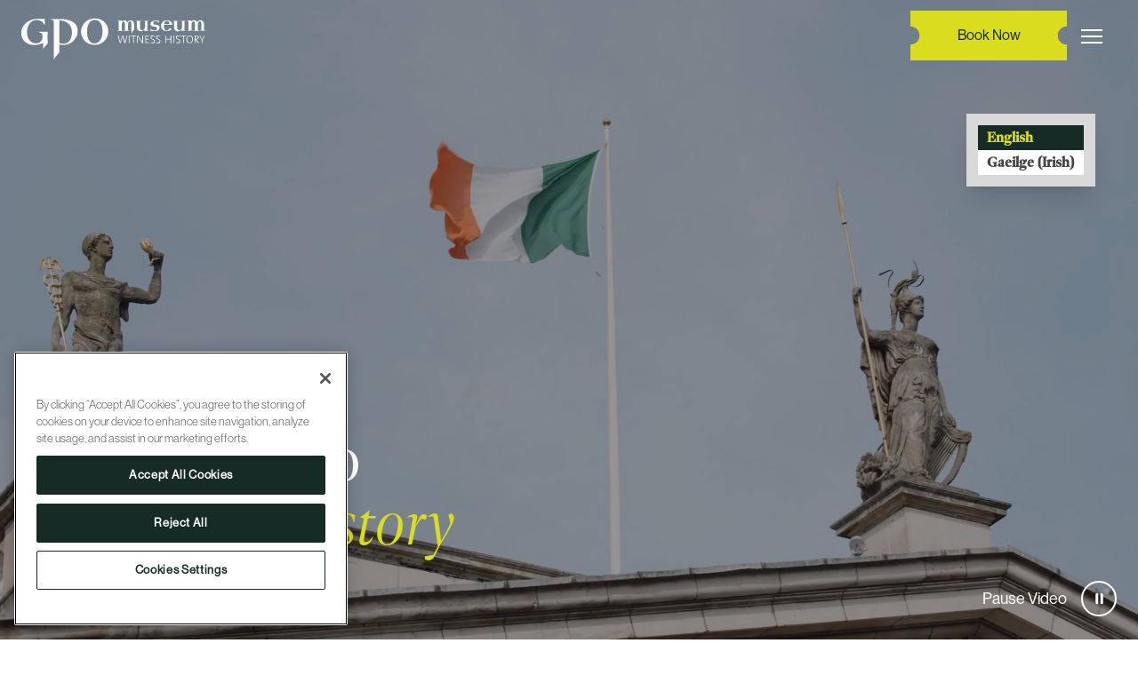

--- FILE ---
content_type: text/html; charset=UTF-8
request_url: https://www.gpomuseum.ie/
body_size: 15926
content:
<!doctype html>
<html class="no-js scroll-smooth" lang="en-US">
    <head>
    <meta charset="utf-8">
    <meta http-equiv="X-UA-Compatible" content="IE=edge,chrome=1">
    <meta name="viewport" content="width=device-width, initial-scale=1">
    <meta name='robots' content='index, follow, max-image-preview:large, max-snippet:-1, max-video-preview:-1' />
	<style>img:is([sizes="auto" i], [sizes^="auto," i]) { contain-intrinsic-size: 3000px 1500px }</style>
	
	<!-- This site is optimized with the Yoast SEO plugin v25.9 - https://yoast.com/wordpress/plugins/seo/ -->
	<title>GPO Museum Dublin – A Witness to Ireland&#039;s History</title>
	<meta name="description" content="Visit the award-winning GPO Museum to explore key events in Irish history from the 1916 Easter Rising to 2016." />
	<link rel="canonical" href="https://www.gpomuseum.ie/" />
	<meta property="og:locale" content="en_US" />
	<meta property="og:type" content="website" />
	<meta property="og:title" content="GPO Museum Dublin – A Witness to Ireland&#039;s History" />
	<meta property="og:description" content="Visit the award-winning GPO Museum to explore key events in Irish history from the 1916 Easter Rising to 2016." />
	<meta property="og:url" content="https://www.gpomuseum.ie/" />
	<meta property="og:site_name" content="GPO Museum" />
	<meta property="article:modified_time" content="2026-01-09T12:10:19+00:00" />
	<meta name="twitter:card" content="summary_large_image" />
	<script type="application/ld+json" class="yoast-schema-graph">{"@context":"https://schema.org","@graph":[{"@type":"WebPage","@id":"https://www.gpomuseum.ie/","url":"https://www.gpomuseum.ie/","name":"GPO Museum Dublin – A Witness to Ireland's History","isPartOf":{"@id":"https://www.gpomuseum.ie/#website"},"datePublished":"2024-01-22T12:15:06+00:00","dateModified":"2026-01-09T12:10:19+00:00","description":"Visit the award-winning GPO Museum to explore key events in Irish history from the 1916 Easter Rising to 2016.","breadcrumb":{"@id":"https://www.gpomuseum.ie/#breadcrumb"},"inLanguage":"en-US","potentialAction":[{"@type":"ReadAction","target":["https://www.gpomuseum.ie/"]}]},{"@type":"BreadcrumbList","@id":"https://www.gpomuseum.ie/#breadcrumb","itemListElement":[{"@type":"ListItem","position":1,"name":"Home"}]},{"@type":"WebSite","@id":"https://www.gpomuseum.ie/#website","url":"https://www.gpomuseum.ie/","name":"GPO Museum","description":"Witness to Ireland’s History","potentialAction":[{"@type":"SearchAction","target":{"@type":"EntryPoint","urlTemplate":"https://www.gpomuseum.ie/?s={search_term_string}"},"query-input":{"@type":"PropertyValueSpecification","valueRequired":true,"valueName":"search_term_string"}}],"inLanguage":"en-US"}]}</script>
	<!-- / Yoast SEO plugin. -->


<script type="text/javascript">
/* <![CDATA[ */
window._wpemojiSettings = {"baseUrl":"https:\/\/s.w.org\/images\/core\/emoji\/16.0.1\/72x72\/","ext":".png","svgUrl":"https:\/\/s.w.org\/images\/core\/emoji\/16.0.1\/svg\/","svgExt":".svg","source":{"concatemoji":"https:\/\/www.gpomuseum.ie\/wp-includes\/js\/wp-emoji-release.min.js?ver=6.8.3"}};
/*! This file is auto-generated */
!function(s,n){var o,i,e;function c(e){try{var t={supportTests:e,timestamp:(new Date).valueOf()};sessionStorage.setItem(o,JSON.stringify(t))}catch(e){}}function p(e,t,n){e.clearRect(0,0,e.canvas.width,e.canvas.height),e.fillText(t,0,0);var t=new Uint32Array(e.getImageData(0,0,e.canvas.width,e.canvas.height).data),a=(e.clearRect(0,0,e.canvas.width,e.canvas.height),e.fillText(n,0,0),new Uint32Array(e.getImageData(0,0,e.canvas.width,e.canvas.height).data));return t.every(function(e,t){return e===a[t]})}function u(e,t){e.clearRect(0,0,e.canvas.width,e.canvas.height),e.fillText(t,0,0);for(var n=e.getImageData(16,16,1,1),a=0;a<n.data.length;a++)if(0!==n.data[a])return!1;return!0}function f(e,t,n,a){switch(t){case"flag":return n(e,"\ud83c\udff3\ufe0f\u200d\u26a7\ufe0f","\ud83c\udff3\ufe0f\u200b\u26a7\ufe0f")?!1:!n(e,"\ud83c\udde8\ud83c\uddf6","\ud83c\udde8\u200b\ud83c\uddf6")&&!n(e,"\ud83c\udff4\udb40\udc67\udb40\udc62\udb40\udc65\udb40\udc6e\udb40\udc67\udb40\udc7f","\ud83c\udff4\u200b\udb40\udc67\u200b\udb40\udc62\u200b\udb40\udc65\u200b\udb40\udc6e\u200b\udb40\udc67\u200b\udb40\udc7f");case"emoji":return!a(e,"\ud83e\udedf")}return!1}function g(e,t,n,a){var r="undefined"!=typeof WorkerGlobalScope&&self instanceof WorkerGlobalScope?new OffscreenCanvas(300,150):s.createElement("canvas"),o=r.getContext("2d",{willReadFrequently:!0}),i=(o.textBaseline="top",o.font="600 32px Arial",{});return e.forEach(function(e){i[e]=t(o,e,n,a)}),i}function t(e){var t=s.createElement("script");t.src=e,t.defer=!0,s.head.appendChild(t)}"undefined"!=typeof Promise&&(o="wpEmojiSettingsSupports",i=["flag","emoji"],n.supports={everything:!0,everythingExceptFlag:!0},e=new Promise(function(e){s.addEventListener("DOMContentLoaded",e,{once:!0})}),new Promise(function(t){var n=function(){try{var e=JSON.parse(sessionStorage.getItem(o));if("object"==typeof e&&"number"==typeof e.timestamp&&(new Date).valueOf()<e.timestamp+604800&&"object"==typeof e.supportTests)return e.supportTests}catch(e){}return null}();if(!n){if("undefined"!=typeof Worker&&"undefined"!=typeof OffscreenCanvas&&"undefined"!=typeof URL&&URL.createObjectURL&&"undefined"!=typeof Blob)try{var e="postMessage("+g.toString()+"("+[JSON.stringify(i),f.toString(),p.toString(),u.toString()].join(",")+"));",a=new Blob([e],{type:"text/javascript"}),r=new Worker(URL.createObjectURL(a),{name:"wpTestEmojiSupports"});return void(r.onmessage=function(e){c(n=e.data),r.terminate(),t(n)})}catch(e){}c(n=g(i,f,p,u))}t(n)}).then(function(e){for(var t in e)n.supports[t]=e[t],n.supports.everything=n.supports.everything&&n.supports[t],"flag"!==t&&(n.supports.everythingExceptFlag=n.supports.everythingExceptFlag&&n.supports[t]);n.supports.everythingExceptFlag=n.supports.everythingExceptFlag&&!n.supports.flag,n.DOMReady=!1,n.readyCallback=function(){n.DOMReady=!0}}).then(function(){return e}).then(function(){var e;n.supports.everything||(n.readyCallback(),(e=n.source||{}).concatemoji?t(e.concatemoji):e.wpemoji&&e.twemoji&&(t(e.twemoji),t(e.wpemoji)))}))}((window,document),window._wpemojiSettings);
/* ]]> */
</script>
<style id='wp-emoji-styles-inline-css' type='text/css'>

	img.wp-smiley, img.emoji {
		display: inline !important;
		border: none !important;
		box-shadow: none !important;
		height: 1em !important;
		width: 1em !important;
		margin: 0 0.07em !important;
		vertical-align: -0.1em !important;
		background: none !important;
		padding: 0 !important;
	}
</style>
<style id='global-styles-inline-css' type='text/css'>
:root{--wp--preset--aspect-ratio--square: 1;--wp--preset--aspect-ratio--4-3: 4/3;--wp--preset--aspect-ratio--3-4: 3/4;--wp--preset--aspect-ratio--3-2: 3/2;--wp--preset--aspect-ratio--2-3: 2/3;--wp--preset--aspect-ratio--16-9: 16/9;--wp--preset--aspect-ratio--9-16: 9/16;--wp--preset--color--black: #000000;--wp--preset--color--cyan-bluish-gray: #abb8c3;--wp--preset--color--white: #ffffff;--wp--preset--color--pale-pink: #f78da7;--wp--preset--color--vivid-red: #cf2e2e;--wp--preset--color--luminous-vivid-orange: #ff6900;--wp--preset--color--luminous-vivid-amber: #fcb900;--wp--preset--color--light-green-cyan: #7bdcb5;--wp--preset--color--vivid-green-cyan: #00d084;--wp--preset--color--pale-cyan-blue: #8ed1fc;--wp--preset--color--vivid-cyan-blue: #0693e3;--wp--preset--color--vivid-purple: #9b51e0;--wp--preset--gradient--vivid-cyan-blue-to-vivid-purple: linear-gradient(135deg,rgba(6,147,227,1) 0%,rgb(155,81,224) 100%);--wp--preset--gradient--light-green-cyan-to-vivid-green-cyan: linear-gradient(135deg,rgb(122,220,180) 0%,rgb(0,208,130) 100%);--wp--preset--gradient--luminous-vivid-amber-to-luminous-vivid-orange: linear-gradient(135deg,rgba(252,185,0,1) 0%,rgba(255,105,0,1) 100%);--wp--preset--gradient--luminous-vivid-orange-to-vivid-red: linear-gradient(135deg,rgba(255,105,0,1) 0%,rgb(207,46,46) 100%);--wp--preset--gradient--very-light-gray-to-cyan-bluish-gray: linear-gradient(135deg,rgb(238,238,238) 0%,rgb(169,184,195) 100%);--wp--preset--gradient--cool-to-warm-spectrum: linear-gradient(135deg,rgb(74,234,220) 0%,rgb(151,120,209) 20%,rgb(207,42,186) 40%,rgb(238,44,130) 60%,rgb(251,105,98) 80%,rgb(254,248,76) 100%);--wp--preset--gradient--blush-light-purple: linear-gradient(135deg,rgb(255,206,236) 0%,rgb(152,150,240) 100%);--wp--preset--gradient--blush-bordeaux: linear-gradient(135deg,rgb(254,205,165) 0%,rgb(254,45,45) 50%,rgb(107,0,62) 100%);--wp--preset--gradient--luminous-dusk: linear-gradient(135deg,rgb(255,203,112) 0%,rgb(199,81,192) 50%,rgb(65,88,208) 100%);--wp--preset--gradient--pale-ocean: linear-gradient(135deg,rgb(255,245,203) 0%,rgb(182,227,212) 50%,rgb(51,167,181) 100%);--wp--preset--gradient--electric-grass: linear-gradient(135deg,rgb(202,248,128) 0%,rgb(113,206,126) 100%);--wp--preset--gradient--midnight: linear-gradient(135deg,rgb(2,3,129) 0%,rgb(40,116,252) 100%);--wp--preset--font-size--small: 13px;--wp--preset--font-size--medium: 20px;--wp--preset--font-size--large: 36px;--wp--preset--font-size--x-large: 42px;--wp--preset--spacing--20: 0.44rem;--wp--preset--spacing--30: 0.67rem;--wp--preset--spacing--40: 1rem;--wp--preset--spacing--50: 1.5rem;--wp--preset--spacing--60: 2.25rem;--wp--preset--spacing--70: 3.38rem;--wp--preset--spacing--80: 5.06rem;--wp--preset--shadow--natural: 6px 6px 9px rgba(0, 0, 0, 0.2);--wp--preset--shadow--deep: 12px 12px 50px rgba(0, 0, 0, 0.4);--wp--preset--shadow--sharp: 6px 6px 0px rgba(0, 0, 0, 0.2);--wp--preset--shadow--outlined: 6px 6px 0px -3px rgba(255, 255, 255, 1), 6px 6px rgba(0, 0, 0, 1);--wp--preset--shadow--crisp: 6px 6px 0px rgba(0, 0, 0, 1);}:where(.is-layout-flex){gap: 0.5em;}:where(.is-layout-grid){gap: 0.5em;}body .is-layout-flex{display: flex;}.is-layout-flex{flex-wrap: wrap;align-items: center;}.is-layout-flex > :is(*, div){margin: 0;}body .is-layout-grid{display: grid;}.is-layout-grid > :is(*, div){margin: 0;}:where(.wp-block-columns.is-layout-flex){gap: 2em;}:where(.wp-block-columns.is-layout-grid){gap: 2em;}:where(.wp-block-post-template.is-layout-flex){gap: 1.25em;}:where(.wp-block-post-template.is-layout-grid){gap: 1.25em;}.has-black-color{color: var(--wp--preset--color--black) !important;}.has-cyan-bluish-gray-color{color: var(--wp--preset--color--cyan-bluish-gray) !important;}.has-white-color{color: var(--wp--preset--color--white) !important;}.has-pale-pink-color{color: var(--wp--preset--color--pale-pink) !important;}.has-vivid-red-color{color: var(--wp--preset--color--vivid-red) !important;}.has-luminous-vivid-orange-color{color: var(--wp--preset--color--luminous-vivid-orange) !important;}.has-luminous-vivid-amber-color{color: var(--wp--preset--color--luminous-vivid-amber) !important;}.has-light-green-cyan-color{color: var(--wp--preset--color--light-green-cyan) !important;}.has-vivid-green-cyan-color{color: var(--wp--preset--color--vivid-green-cyan) !important;}.has-pale-cyan-blue-color{color: var(--wp--preset--color--pale-cyan-blue) !important;}.has-vivid-cyan-blue-color{color: var(--wp--preset--color--vivid-cyan-blue) !important;}.has-vivid-purple-color{color: var(--wp--preset--color--vivid-purple) !important;}.has-black-background-color{background-color: var(--wp--preset--color--black) !important;}.has-cyan-bluish-gray-background-color{background-color: var(--wp--preset--color--cyan-bluish-gray) !important;}.has-white-background-color{background-color: var(--wp--preset--color--white) !important;}.has-pale-pink-background-color{background-color: var(--wp--preset--color--pale-pink) !important;}.has-vivid-red-background-color{background-color: var(--wp--preset--color--vivid-red) !important;}.has-luminous-vivid-orange-background-color{background-color: var(--wp--preset--color--luminous-vivid-orange) !important;}.has-luminous-vivid-amber-background-color{background-color: var(--wp--preset--color--luminous-vivid-amber) !important;}.has-light-green-cyan-background-color{background-color: var(--wp--preset--color--light-green-cyan) !important;}.has-vivid-green-cyan-background-color{background-color: var(--wp--preset--color--vivid-green-cyan) !important;}.has-pale-cyan-blue-background-color{background-color: var(--wp--preset--color--pale-cyan-blue) !important;}.has-vivid-cyan-blue-background-color{background-color: var(--wp--preset--color--vivid-cyan-blue) !important;}.has-vivid-purple-background-color{background-color: var(--wp--preset--color--vivid-purple) !important;}.has-black-border-color{border-color: var(--wp--preset--color--black) !important;}.has-cyan-bluish-gray-border-color{border-color: var(--wp--preset--color--cyan-bluish-gray) !important;}.has-white-border-color{border-color: var(--wp--preset--color--white) !important;}.has-pale-pink-border-color{border-color: var(--wp--preset--color--pale-pink) !important;}.has-vivid-red-border-color{border-color: var(--wp--preset--color--vivid-red) !important;}.has-luminous-vivid-orange-border-color{border-color: var(--wp--preset--color--luminous-vivid-orange) !important;}.has-luminous-vivid-amber-border-color{border-color: var(--wp--preset--color--luminous-vivid-amber) !important;}.has-light-green-cyan-border-color{border-color: var(--wp--preset--color--light-green-cyan) !important;}.has-vivid-green-cyan-border-color{border-color: var(--wp--preset--color--vivid-green-cyan) !important;}.has-pale-cyan-blue-border-color{border-color: var(--wp--preset--color--pale-cyan-blue) !important;}.has-vivid-cyan-blue-border-color{border-color: var(--wp--preset--color--vivid-cyan-blue) !important;}.has-vivid-purple-border-color{border-color: var(--wp--preset--color--vivid-purple) !important;}.has-vivid-cyan-blue-to-vivid-purple-gradient-background{background: var(--wp--preset--gradient--vivid-cyan-blue-to-vivid-purple) !important;}.has-light-green-cyan-to-vivid-green-cyan-gradient-background{background: var(--wp--preset--gradient--light-green-cyan-to-vivid-green-cyan) !important;}.has-luminous-vivid-amber-to-luminous-vivid-orange-gradient-background{background: var(--wp--preset--gradient--luminous-vivid-amber-to-luminous-vivid-orange) !important;}.has-luminous-vivid-orange-to-vivid-red-gradient-background{background: var(--wp--preset--gradient--luminous-vivid-orange-to-vivid-red) !important;}.has-very-light-gray-to-cyan-bluish-gray-gradient-background{background: var(--wp--preset--gradient--very-light-gray-to-cyan-bluish-gray) !important;}.has-cool-to-warm-spectrum-gradient-background{background: var(--wp--preset--gradient--cool-to-warm-spectrum) !important;}.has-blush-light-purple-gradient-background{background: var(--wp--preset--gradient--blush-light-purple) !important;}.has-blush-bordeaux-gradient-background{background: var(--wp--preset--gradient--blush-bordeaux) !important;}.has-luminous-dusk-gradient-background{background: var(--wp--preset--gradient--luminous-dusk) !important;}.has-pale-ocean-gradient-background{background: var(--wp--preset--gradient--pale-ocean) !important;}.has-electric-grass-gradient-background{background: var(--wp--preset--gradient--electric-grass) !important;}.has-midnight-gradient-background{background: var(--wp--preset--gradient--midnight) !important;}.has-small-font-size{font-size: var(--wp--preset--font-size--small) !important;}.has-medium-font-size{font-size: var(--wp--preset--font-size--medium) !important;}.has-large-font-size{font-size: var(--wp--preset--font-size--large) !important;}.has-x-large-font-size{font-size: var(--wp--preset--font-size--x-large) !important;}
:where(.wp-block-post-template.is-layout-flex){gap: 1.25em;}:where(.wp-block-post-template.is-layout-grid){gap: 1.25em;}
:where(.wp-block-columns.is-layout-flex){gap: 2em;}:where(.wp-block-columns.is-layout-grid){gap: 2em;}
:root :where(.wp-block-pullquote){font-size: 1.5em;line-height: 1.6;}
</style>
<link rel='stylesheet' id='wpml-legacy-horizontal-list-0-css' href='https://www.gpomuseum.ie/wp-content/plugins/sitepress-multilingual-cms/templates/language-switchers/legacy-list-horizontal/style.min.css?ver=1' type='text/css' media='all' />
<style id='wpml-legacy-horizontal-list-0-inline-css' type='text/css'>
.wpml-ls-statics-footer a, .wpml-ls-statics-footer .wpml-ls-sub-menu a, .wpml-ls-statics-footer .wpml-ls-sub-menu a:link, .wpml-ls-statics-footer li:not(.wpml-ls-current-language) .wpml-ls-link, .wpml-ls-statics-footer li:not(.wpml-ls-current-language) .wpml-ls-link:link {color:#444444;background-color:#ffffff;}.wpml-ls-statics-footer .wpml-ls-sub-menu a:hover,.wpml-ls-statics-footer .wpml-ls-sub-menu a:focus, .wpml-ls-statics-footer .wpml-ls-sub-menu a:link:hover, .wpml-ls-statics-footer .wpml-ls-sub-menu a:link:focus {color:#000000;background-color:#eeeeee;}.wpml-ls-statics-footer .wpml-ls-current-language > a {color:#444444;background-color:#ffffff;}.wpml-ls-statics-footer .wpml-ls-current-language:hover>a, .wpml-ls-statics-footer .wpml-ls-current-language>a:focus {color:#000000;background-color:#eeeeee;}
</style>
<link rel='stylesheet' id='cms-navigation-style-base-css' href='https://www.gpomuseum.ie/wp-content/plugins/wpml-cms-nav/res/css/cms-navigation-base.css?ver=1.5.6' type='text/css' media='screen' />
<link rel='stylesheet' id='cms-navigation-style-css' href='https://www.gpomuseum.ie/wp-content/plugins/wpml-cms-nav/res/css/cms-navigation.css?ver=1.5.6' type='text/css' media='screen' />
<link rel='stylesheet' id='main-css' href='https://www.gpomuseum.ie/wp-content/themes/gpo-museum/assets/dist/main.1bce69e97742b4db7444.css?ver=6.8.3' type='text/css' media='all' />
<script type="text/javascript" id="wpml-cookie-js-extra">
/* <![CDATA[ */
var wpml_cookies = {"wp-wpml_current_language":{"value":"en","expires":1,"path":"\/"}};
var wpml_cookies = {"wp-wpml_current_language":{"value":"en","expires":1,"path":"\/"}};
/* ]]> */
</script>
<script type="text/javascript" src="https://www.gpomuseum.ie/wp-content/plugins/sitepress-multilingual-cms/res/js/cookies/language-cookie.js?ver=476000" id="wpml-cookie-js" defer="defer" data-wp-strategy="defer"></script>
<link rel="https://api.w.org/" href="https://www.gpomuseum.ie/wp-json/" /><link rel="alternate" title="JSON" type="application/json" href="https://www.gpomuseum.ie/wp-json/wp/v2/pages/7" /><link rel="EditURI" type="application/rsd+xml" title="RSD" href="https://www.gpomuseum.ie/xmlrpc.php?rsd" />
<link rel='shortlink' href='https://www.gpomuseum.ie/' />
<link rel="alternate" title="oEmbed (JSON)" type="application/json+oembed" href="https://www.gpomuseum.ie/wp-json/oembed/1.0/embed?url=https%3A%2F%2Fwww.gpomuseum.ie%2F" />
<link rel="alternate" title="oEmbed (XML)" type="text/xml+oembed" href="https://www.gpomuseum.ie/wp-json/oembed/1.0/embed?url=https%3A%2F%2Fwww.gpomuseum.ie%2F&#038;format=xml" />
<meta name="generator" content="WPML ver:4.7.6 stt:1,19;" />
<link rel="icon" href="https://www.gpomuseum.ie/wp-content/uploads/2025/04/cropped-gpo-logo-favicon-32x32.png" sizes="32x32" />
<link rel="icon" href="https://www.gpomuseum.ie/wp-content/uploads/2025/04/cropped-gpo-logo-favicon-192x192.png" sizes="192x192" />
<link rel="apple-touch-icon" href="https://www.gpomuseum.ie/wp-content/uploads/2025/04/cropped-gpo-logo-favicon-180x180.png" />
<meta name="msapplication-TileImage" content="https://www.gpomuseum.ie/wp-content/uploads/2025/04/cropped-gpo-logo-favicon-270x270.png" />
		<style type="text/css" id="wp-custom-css">
			#mainBody section:first-child .js-show-on-scroll {
	opacity:1 !important;
}		</style>
		    <link rel="stylesheet" href="https://use.typekit.net/uid3pbk.css">

    <!-- OneTrust Cookies Consent Notice start for www.gpomuseum.ie -->
    <script src="https://cdn.cookielaw.org/scripttemplates/otSDKStub.js"  type="text/javascript" charset="UTF-8" data-domain-script="01963a37-09c6-7a5f-b489-f725bb6daa1a" ></script>
    <script type="text/javascript">
    function OptanonWrapper() { }
    </script>
    <!-- OneTrust Cookies Consent Notice end for www.gpomuseum.ie -->

    <!-- Google Tag Manager -->
    <script>(function(w,d,s,l,i){w[l]=w[l]||[];w[l].push({'gtm.start':
    new Date().getTime(),event:'gtm.js'});var f=d.getElementsByTagName(s)[0],
    j=d.createElement(s),dl=l!='dataLayer'?'&l='+l:'';j.async=true;j.src=
    'https://www.googletagmanager.com/gtm.js?id='+i+dl;f.parentNode.insertBefore(j,f);
    })(window,document,'script','dataLayer','GTM-5T4R6DJF');</script>
    <!-- End Google Tag Manager -->


    <script src='https://cdn.checkout.ventrata.com/v3/production/ventrata-checkout.min.js' type='module' data-config='{"apiKey":"74092221-08ed-47de-941b-62c49235646f", "env": "live"}'></script>

</head>
    <body class="home wp-singular page-template page-template-templates page-template-homepage page-template-templateshomepage-php page page-id-7 wp-theme-gpo-museum">

    <!-- Google Tag Manager (noscript) -->
    <noscript><iframe src="https://www.googletagmanager.com/ns.html?id=GTM-5T4R6DJF"
    height="0" width="0" style="display:none;visibility:hidden"></iframe></noscript>
    <!-- End Google Tag Manager (noscript) -->

        <main class="min-h-screen flex flex-col">
        <a class="screen-reader-text skip-link" href="#Main">Skip to content</a>
            <header class="fixed w-full top-0 bg-transparent text-white">
    <div class="flex pt-4 pb-2 justify-between items-center mx-6  xl:mx-12">
            <div class="relative md:top-1 lg:top-0">
            <a href="https://www.gpomuseum.ie/" aria-label="Site logo - Go to homepage">
            <img width="1024" height="1024" src="https://www.gpomuseum.ie/wp-content/uploads/2025/09/GPO-SVG.svg" class="logo" alt="GPO SVG" decoding="async" loading="lazy" />            </a>
        </div>
                <nav class="hidden xl:flex" aria-label="Main">
            

<ul data-nav class="flex lg:space-x-6 xl:space-x-7 2xl:space-x-10 lg:text-base xl:text-lg transition-colors ease-in-out duration-300">
        <li data-with-dropdown datata-expanded="false"  class="relative group/navlink has-sub-menu">
        <a href="https://www.gpomuseum.ie/explore/" class="nav-link is-parent">
            Explore        </a>
                    <button class="inline has-sub-items" aria-label="Submenu of Explore" aria-expanded="false">
            
                <img src="https://www.gpomuseum.ie/wp-content/themes/gpo-museum/assets/dist/img/Chevron_Down.svg" class="chev" alt="Sub menu closed"  aria-label="Sub menu closed" />
            
            </button>
                            <ul class="dropdown-menu" data-dropdown-menu aria-hidden="true">
                        <li><a href="https://www.gpomuseum.ie/explore/">About Us</a></li>
                        <li><a href="https://www.gpomuseum.ie/explore/history/">Our History</a></li>
                    </ul>
            </li>
        <li  class="relative group/navlink ">
        <a href="https://www.gpomuseum.ie/visit-us/" class="nav-link is-parent">
            Visit Us        </a>
                    </li>
        <li data-with-dropdown datata-expanded="false"  class="relative group/navlink has-sub-menu">
        <a href="https://www.gpomuseum.ie/gpo-experience/" class="nav-link is-parent">
            Experiences        </a>
                    <button class="inline has-sub-items" aria-label="Submenu of Experiences" aria-expanded="false">
            
                <img src="https://www.gpomuseum.ie/wp-content/themes/gpo-museum/assets/dist/img/Chevron_Down.svg" class="chev" alt="Sub menu closed"  aria-label="Sub menu closed" />
            
            </button>
                            <ul class="dropdown-menu" data-dropdown-menu aria-hidden="true">
                        <li><a href="https://www.gpomuseum.ie/gpo-experience/">Experiences</a></li>
                        <li><a href="https://www.gpomuseum.ie/experiences/museum-experience/">Museum Experience</a></li>
                        <li><a href="https://www.gpomuseum.ie/discover-dublin/">Discover Dublin</a></li>
                    </ul>
            </li>
        <li data-with-dropdown datata-expanded="false"  class="relative group/navlink has-sub-menu">
        <a href="https://www.gpomuseum.ie/education/" class="nav-link is-parent">
            Education        </a>
                    <button class="inline has-sub-items" aria-label="Submenu of Education" aria-expanded="false">
            
                <img src="https://www.gpomuseum.ie/wp-content/themes/gpo-museum/assets/dist/img/Chevron_Down.svg" class="chev" alt="Sub menu closed"  aria-label="Sub menu closed" />
            
            </button>
                            <ul class="dropdown-menu" data-dropdown-menu aria-hidden="true">
                        <li><a href="https://www.gpomuseum.ie/education/">Education</a></li>
                        <li><a href="https://www.gpomuseum.ie/education/school-tour/">School Packages</a></li>
                    </ul>
            </li>
        <li data-with-dropdown datata-expanded="false"  class="relative group/navlink has-sub-menu">
        <a href="https://www.gpomuseum.ie/whats-on/" class="nav-link is-parent">
            What’s On        </a>
                    <button class="inline has-sub-items" aria-label="Submenu of What’s On" aria-expanded="false">
            
                <img src="https://www.gpomuseum.ie/wp-content/themes/gpo-museum/assets/dist/img/Chevron_Down.svg" class="chev" alt="Sub menu closed"  aria-label="Sub menu closed" />
            
            </button>
                            <ul class="dropdown-menu" data-dropdown-menu aria-hidden="true">
                        <li><a href="https://www.gpomuseum.ie/whats-on/">What’s On</a></li>
                        <li><a href="https://www.gpomuseum.ie/specialised-tours/">Specialised Tours</a></li>
                    </ul>
            </li>
        <li  class="relative group/navlink ">
        <a href="https://www.gpomuseum.ie/contact-us/" class="nav-link is-parent">
            Contact Us        </a>
                    </li>
    </ul>
        </nav>
        <a id="book" class="book-btn on-trans cursor-pointer" ventrata-checkout  data-config='{
        "productID": "4c290062-742d-4062-9052-e767918c3c2c",
        "theme": "#162B25"
        }'>
                Book Now
            
        </a>
        <div class="relative top-1 xl:hidden  md:mr-4">
            <button
              id="menu-btn"
              type="button"
              class="z-40 hamburger inline-block w-[24px] h-[24px] focus:outline-none"
              aria-label="Toggle the mobile navigation" aria-expanded="false"
            >
              <span class="hamburger-top"></span>
              <span class="hamburger-middle"></span>
              <span class="hamburger-bottom"></span>
            </button>
          </div>
    </div>
</header>


<!-- Mobile Menu -->
<div
    id="menu"
    class="fixed top-0 bottom-0 left-0 hidden flex-col self-end w-full h-full py-1 pt-40 px-6 space-y-3 text-lg text-brand-lime uppercase bg-brand-green z-40 mob-menu overflow-y-scroll"
    >
    
<ul id="menu-mobile" class="flex flex-col space-y-6 text-lg pb-12">
        <li class="transition-all ml-0 text-2xl relative font-serif  menu-item-has-children">
        <a href="https://www.gpomuseum.ie/explore/">Explore</a>

                        <ul class="mob-sub">
                                        <li class="text-lg"><a href="https://www.gpomuseum.ie/explore/">About Us</a></li>
                                        <li class="text-lg"><a href="https://www.gpomuseum.ie/explore/history/">Our History</a></li>
                                    </ul>
                
    </li>
        <li class="transition-all ml-0 text-2xl relative font-serif ">
        <a href="https://www.gpomuseum.ie/visit-us/">Visit Us</a>

        
    </li>
        <li class="transition-all ml-0 text-2xl relative font-serif  menu-item-has-children">
        <a href="https://www.gpomuseum.ie/gpo-experience/">Experiences</a>

                        <ul class="mob-sub">
                                        <li class="text-lg"><a href="https://www.gpomuseum.ie/gpo-experience/">Experiences</a></li>
                                        <li class="text-lg"><a href="https://www.gpomuseum.ie/experiences/museum-experience/">Museum Experience</a></li>
                                        <li class="text-lg"><a href="https://www.gpomuseum.ie/discover-dublin/">Discover Dublin</a></li>
                                    </ul>
                
    </li>
        <li class="transition-all ml-0 text-2xl relative font-serif  menu-item-has-children">
        <a href="https://www.gpomuseum.ie/education/">Education</a>

                        <ul class="mob-sub">
                                        <li class="text-lg"><a href="https://www.gpomuseum.ie/education/">Education</a></li>
                                        <li class="text-lg"><a href="https://www.gpomuseum.ie/education/school-tour/">School Packages</a></li>
                                    </ul>
                
    </li>
        <li class="transition-all ml-0 text-2xl relative font-serif  menu-item-has-children">
        <a href="https://www.gpomuseum.ie/whats-on/">What’s On</a>

                        <ul class="mob-sub">
                                        <li class="text-lg"><a href="https://www.gpomuseum.ie/whats-on/">What’s On</a></li>
                                    </ul>
                
    </li>
        <li class="transition-all ml-0 text-2xl relative font-serif ">
        <a href="https://www.gpomuseum.ie/gift-cards/">Gift Cards</a>

        
    </li>
        <li class="transition-all ml-0 text-2xl relative font-serif ">
        <a href="https://www.gpomuseum.ie/careers/">Careers</a>

        
    </li>
        <li class="transition-all ml-0 text-2xl relative font-serif ">
        <a href="https://www.gpomuseum.ie/contact-us/">Contact Us</a>

        
    </li>
    </ul>
</div>

            
            <div class="flex-1" id="Main">
                <section id="hero" class="relative">
 
<video id="heroVideo" poster="" class="heroVideo h-[100svh] object-cover w-full inline-vid aspect-video md:h-auto" autoplay="true" loop="loop" muted playsinline>  
            <source src="https://GPOMuseum.b-cdn.net/gpo_museum_hero-video-29-4-25-1080p.mp4" type="video/mp4">
        </video>


     <button id="video-controls" class="absolute z-20 text-lg bottom-8 font-medium pr-[3rem] lg:pr-[3.5rem] right-6 lg:right-6 text-white">
            
        Pause Video
            </button>   


    <div class="absolute z-20 flex flex-col bottom-24 lg:bottom-16 px-6 hero-overlay xl:container xl:max-w-3xl mx-auto md:px-0 md:left-12 xl:left-24 md:bottom-24">

                <h1 class="text-white mb-8 2xl:mb-12">
            A <span class="text-is-lime italic">Witness</span> to <br>Ireland’s <span class="text-is-lime italic">History</span>         </h1>
        

    </div>

    

    <!-- partials/_content/_removed_scroll_intro.php  -->
     
    <!-- ./ partials/_content/_removed_scroll_intro.php  --> 


    <div class="absolute default-grad z-10 w-full h-full top-0"></div>
    
</section>










<div id="mainBody" class="flex flex-col">



<section class="image-text-cta itc-featured py-16 relative">

    <!-- Removed Stamp Mark -->
    <!-- ./Removed Stamp Mark -->


    <div class=" container 2xl:container mx-auto flex flex-col lg:flex-row gap-12 justify-between  lg:items-center js-show-on-scroll relative z-20">
        <div class="w-full lg:w-1/2 flex flex-col space-y-2 justify-start px-6 md:px-6 lg:px-6 lg:pt-20">
                        <h2 class="text-brand-green">GPO Museum</h2>
            <div class="text-lg the-content md:pr-6 xl:pr-16 text-brand-green">
                <p>The GPO (General Post Office) is one of Ireland’s most iconic buildings and the award-winning GPO Museum is a must-see on any visit to Dublin. Witness Ireland’s history from revolution to modern times, dramatically unfold before your eyes!</p>
            </div>
            
                        <div class="important-info md:pr-6 xl:pr-16">
                <p><strong id="OpeningTimes">Opening Times</strong></p>
<ul>
<li>Monday &#8211; Saturday: 10:00 am – 5:00 pm</li>
<li>Last admission: 4:00pm</li>
<li>Closed Sunday, Public Holidays and Christmas Eve</li>
</ul>
            </div>
              

            
                <div class="cta-group flex flex-col px-4 justify-start md:grid md:grid-cols-2 lg:flex md:flex-row gap-4 md:gap-8 md:px-0">

                                            <a href="https://www.gpomuseum.ie/experiences/museum-experience/%20"  target="" class="btn is-green">Experience</a>
                      

                                                                        <a 
                            ventrata-checkout
                            data-config='{
                            "productID": "4c290062-742d-4062-9052-e767918c3c2c",
                            "theme": "#162B25"
                            }'
                            class="book-btn cursor-pointer">
                            Book Now                            </a>
                          
                                    </div> 
             

        </div>
                    <div class="w-full lg:w-1/2">
                                <img width="1083" height="641" src="https://www.gpomuseum.ie/wp-content/uploads/2025/02/GPO-Building-Exerior.webp" class="w-full h-auto " alt="GPO Building Exterior" decoding="async" loading="lazy" srcset="https://www.gpomuseum.ie/wp-content/uploads/2025/02/GPO-Building-Exerior.webp 1083w, https://www.gpomuseum.ie/wp-content/uploads/2025/02/GPO-Building-Exerior-300x178.webp 300w, https://www.gpomuseum.ie/wp-content/uploads/2025/02/GPO-Building-Exerior-1024x606.webp 1024w, https://www.gpomuseum.ie/wp-content/uploads/2025/02/GPO-Building-Exerior-768x455.webp 768w" sizes="auto, (max-width: 1083px) 100vw, 1083px" /> 
            </div>
            </div>

</section>

<section id="SaveYourPlace" class="flex flex-col items-center justify-center cover-img bg-img bg-no-repeat bg-cover lg:p-24 is-class" style="background-image:url('https://www.gpomuseum.ie/wp-content/uploads/2025/01/people-lookinhg-at-map.webp')">
    <div class="container mx-auto md:py-10 lg:py-16">
        <div class="flex flex-col">

        <div class="flex flex-col lg:flex-row justify-start md:justify-between">
            <div class="w-full lg:w-2/3 lg:gap-10 lg:flex lg:flex-row bg-brand-mint-trans px-6 py-10 lg:p-10">
                        <div class="col md:w-1/3">
                <h2 class="text-brand-green font-normal">Book Tickets</h2>
            </div>
                       
            <div class="col md:w-2/3">

                <div class="accordion-container ticket-banner">                  
                    <div class="ac">
                        <h2 class="ac-header">
                                                            <button class="ac-trigger with-under">Online Ticket Prices</button>
                                
                        </h2>
                        <div class="ac-panel !bg-transparent">
                            <div class="ac-text list-with-underline">

                             
                                                               <ul>
                                                                                                            <li class="flex flex-row justify-between">
                                        <span>Adult</span>
                                        <span>€15.00</span>
                                    </li>
                                                                                                            <li class="flex flex-row justify-between">
                                        <span>Seniors (65+)</span>
                                        <span>€13.00</span>
                                    </li>
                                                                                                            <li class="flex flex-row justify-between">
                                        <span>Student </span>
                                        <span>€13.00</span>
                                    </li>
                                                                                                            <li class="flex flex-row justify-between">
                                        <span>Child (14-17)</span>
                                        <span>€12.00</span>
                                    </li>
                                                                                                            <li class="flex flex-row justify-between">
                                        <span>Child (6-13)</span>
                                        <span>€7.50</span>
                                    </li>
                                                                                                            <li class="flex flex-row justify-between">
                                        <span>Child (0-5)</span>
                                        <span>€0.00</span>
                                    </li>
                                                                                                            <li class="flex flex-row justify-between">
                                        <span>Family 2 Adults + 2 Children</span>
                                        <span>€40.00</span>
                                    </li>
                                                                                                            <li class="flex flex-row justify-between">
                                        <span>Family 2 Adults + 4 Children</span>
                                        <span>€45.00</span>
                                    </li>
                                                                                                            <li class="flex flex-row justify-between">
                                        <span>Adult with a Disability</span>
                                        <span>€8.00</span>
                                    </li>
                                                                                                            <li class="flex flex-row justify-between">
                                        <span>Child with a Disability</span>
                                        <span>€6.00</span>
                                    </li>
                                                                    </ul>
                                
                            </div>
                        </div>
                    </div>  
                    <div class="ac">
                        <h2 class="ac-header">
                                                            <button class="ac-trigger with-under">Walk In Ticket Prices</button>
                              
                        </h2>
                        <div class="ac-panel  !bg-transparent">
                            <div class="ac-text list-with-underline">
                                
                                                                <ul>
                                                                                                            <li class="flex flex-row justify-between">
                                        <span>Adult</span>
                                        <span>€17.00</span>
                                    </li>
                                                                                                            <li class="flex flex-row justify-between">
                                        <span>Seniors (65+)</span>
                                        <span>€15.00</span>
                                    </li>
                                                                                                            <li class="flex flex-row justify-between">
                                        <span>Student</span>
                                        <span>€15.00</span>
                                    </li>
                                                                                                            <li class="flex flex-row justify-between">
                                        <span>Child (14-17)</span>
                                        <span>€13.00</span>
                                    </li>
                                                                                                            <li class="flex flex-row justify-between">
                                        <span>Child (6-13)</span>
                                        <span>€8.50</span>
                                    </li>
                                                                                                            <li class="flex flex-row justify-between">
                                        <span>Child (0-5)</span>
                                        <span>€0.00</span>
                                    </li>
                                                                                                            <li class="flex flex-row justify-between">
                                        <span>Family 2 Adults + 2 Children</span>
                                        <span>€45.00</span>
                                    </li>
                                                                                                            <li class="flex flex-row justify-between">
                                        <span>Family 2 Adults + 4 Children</span>
                                        <span>€50.00</span>
                                    </li>
                                                                                                            <li class="flex flex-row justify-between">
                                        <span>Adult with a Disability</span>
                                        <span>€8.00</span>
                                    </li>
                                                                                                            <li class="flex flex-row justify-between">
                                        <span>Child with a Disability</span>
                                        <span>€6.00</span>
                                    </li>
                                                                    </ul>
                                                            </div>
                        </div>
                    </div>   
                </div>  
                
           
            </div>
            
            </div>

                        <div class="w-full lg:w-1/3 bg-white pt-6 pb-6 px-6 lg:p-10 ">
                

                        <h3 class="text-brand-green text-xl font-semibold">Opening Times</h3>
            
                <div class="the-content with-title text-brand-green font-medium">
                    <p>Monday – Saturday: 10:00 am – 5:00 pm<br />
Last Admission 4:00pm<br />
Closed Sunday, Public Holidays and Christmas Eve</p>
<p>Don’t be disappointed! Make sure to book your tickets in advance. You will save between €2.00 &#8211; €5.00 on most tickets!</p>
                </div> 

                <div class="hidden cta-group lg:flex flex-col justify-start xl:flex-row gap-2 xl:gap-4">

                    <div class="w-full xl:w-1/2">
                    
                                                    <a href="https://www.gpomuseum.ie/visit-us/"  target="" class="btn is-green !w-full">Visit Us</a>
                          

                    </div>

                    <div class="w-full xl:w-1/2">
                        <a 
                        class="book-btn cursor-pointer !w-full"
                        ventrata-checkout
                        data-config='{
                                "productID": "4c290062-742d-4062-9052-e767918c3c2c",
                                "theme": "#162B25"
                        }'
                        >
                        Book Now                        </a>   
                    </div>
                </div>

            </div>
                    </div>

            

            

           
    </div>
</section>
<section id="Events" class="pt-8 pb-10 lg:py-16 ">
    <div class="container mx-auto">
        <div class="featured-event mb-8 lg:mb-16">
         
              
                 
   <article class="flex flex-col-reverse lg:flex-row md:gap-12 justify-between bg-paper pt-10 pb-16 px-6 lg:py-24 lg:px-16 relative">

    <div class="hidden lg:absolute top-8 left-1/3 z-10 ">
        <img alt="Postage Stamp 1916" src="/wp-content/uploads/2024/10/post-stamp.webp"/>
    </div>

    <div class="w-full lg:w-1/2 flex flex-col md:px-0 relative z-10">
                
                                    <h2 class="text-brand-green font-medium text-4xl mt-4 lg:mt-0 lg:text-5xl mb-4 lg:mb-6">What's On</h2>
                    
                
                    <div class="ev-date mb-4 md:mb-6 !relative !inline-block w-max !right-auto !bottom-0">
            
                                     <div class="text-brand-green font-medium text-center text-lg leading-5">Various Dates</div>
                
               
                    </div>
                

                <h3 class="text-brand-green font-serif text-3xl lg:text-4xl font-normal">Rebel Rising Tour</h3>
                <div class="text-lg the-content md:pr-6 xl:pr-16 text-brand-green mb-6 lg:mb-6">
                    <p>Explore the 1916 Easter Rising and the major events of modern Irish history with a tour guide. Join an emotional journey that brings the people and stories of the time to life. This tour tells the story of the key events which shaped modern Irish history including the 1916 Easter Rising, the Irish War of Independence, the Anglo-Irish Treaty, the Irish Civil War, and the...</p>

                                            <p><strong>Available: Monday, Thursday &amp; Saturday at 2.30 pm (please note that we are closed on public holidays)</strong></p>
                    

                </div>
                <div class="cta"> 
                                            <a href="https://www.gpomuseum.ie/events/rebel-rising-tour/" class="btn bordered green" aria-label="Read more about Rebel Rising Tour"><span class="z-2">Read more</span></a>
                       

                </div>
           
           
        </div>   
            
            <div class="w-full lg:w-1/2  lg:mb-0">
                <a class="link-wrap relative" href="https://www.gpomuseum.ie/events/rebel-rising-tour/">
                <img width="800" height="600" src="https://www.gpomuseum.ie/wp-content/uploads/2025/08/Rebel-Rising-800-x-600-px-1-1.jpg" class="shadow-xl wp-post-image" alt="Rebel Rising (800 x 600 px) (1)" decoding="async" loading="lazy" srcset="https://www.gpomuseum.ie/wp-content/uploads/2025/08/Rebel-Rising-800-x-600-px-1-1.jpg 800w, https://www.gpomuseum.ie/wp-content/uploads/2025/08/Rebel-Rising-800-x-600-px-1-1-300x225.jpg 300w, https://www.gpomuseum.ie/wp-content/uploads/2025/08/Rebel-Rising-800-x-600-px-1-1-768x576.jpg 768w" sizes="auto, (max-width: 800px) 100vw, 800px" />                <!-- Removed - Category Tag -->
                </a>
            </div>
 
        
    </article>   
          
            
            

        </div>

                  <h2 class="text-brand-green text-4xl px-6 lg:px-0 font-medium text-center lg:text-left lg:text-5xl mb-6 lg:mb-10">Upcoming...</h2>
          
        

        <div class="hidden  lg:grid lg:grid-cols-3 gap-4 lg:gap-8 event-list mb-6 lg:mb-10">

                               
   <article class="flex flex-col relative ev-card">

   <div class="w-full ">
    <a class="link-wrap relative" href="https://www.gpomuseum.ie/events/pop-up-trad/">
        <img width="1400" height="1000" src="https://www.gpomuseum.ie/wp-content/uploads/2026/01/gpo-museum-pop-up-trad-1400x1000.png" class="w-full img-thumb wp-post-image" alt="gpo museum pop up trad" decoding="async" loading="lazy" srcset="https://www.gpomuseum.ie/wp-content/uploads/2026/01/gpo-museum-pop-up-trad-1400x1000.png 1400w, https://www.gpomuseum.ie/wp-content/uploads/2026/01/gpo-museum-pop-up-trad-700x500.png 700w, https://www.gpomuseum.ie/wp-content/uploads/2026/01/gpo-museum-pop-up-trad-350x250.png 350w" sizes="auto, (max-width: 1400px) 100vw, 1400px" />        <!-- Removed Category Tag - _content/_removed_category_tag -->
        <!-- Removed Event Date -->
    </a>
    </div>


        <div class="w-full flex flex-col relative z-10 card-info p-6 lg:p-8 h-full">
                
            <h3 class="text-brand-green font-serif text-2xl lg:text-3xl font-normal">Pop Up Trad</h3>

           
            <div class="ev-date mb-6">

            
                                     <div class="text-brand-green font-medium text-center text-lg leading-5">Various Dates</div>
                
               
            
            
            
            </div>
            

            <div class="text-lg the-content text-brand-green">
                <p>GPO Museum is delighted to feature ‘Pop up Trad’ as part of TradFest 2026.  Enjoy...</p>
            </div>
            <div class="cta mt-auto"> 
                <a href="https://www.gpomuseum.ie/events/pop-up-trad/" class="btn-txt" aria-label="Read more about Pop Up Trad">
                                            <span class="z-2">Read More</span>
                        
                </a>
            </div>
           
        </div>   
            
            
 
        
    </article>                                     
   <article class="flex flex-col relative ev-card">

   <div class="w-full ">
    <a class="link-wrap relative" href="https://www.gpomuseum.ie/events/brigit-festival-rebel-women-tour/">
        <img width="1400" height="1000" src="https://www.gpomuseum.ie/wp-content/uploads/2025/12/Brigit-Festival-Rebel-Women-Tour-Website-2-1400x1000.png" class="w-full img-thumb wp-post-image" alt="Brigit Festival Rebel Women Tour Website (2)" decoding="async" loading="lazy" srcset="https://www.gpomuseum.ie/wp-content/uploads/2025/12/Brigit-Festival-Rebel-Women-Tour-Website-2-1400x1000.png 1400w, https://www.gpomuseum.ie/wp-content/uploads/2025/12/Brigit-Festival-Rebel-Women-Tour-Website-2-700x500.png 700w, https://www.gpomuseum.ie/wp-content/uploads/2025/12/Brigit-Festival-Rebel-Women-Tour-Website-2-350x250.png 350w" sizes="auto, (max-width: 1400px) 100vw, 1400px" />        <!-- Removed Category Tag - _content/_removed_category_tag -->
        <!-- Removed Event Date -->
    </a>
    </div>


        <div class="w-full flex flex-col relative z-10 card-info p-6 lg:p-8 h-full">
                
            <h3 class="text-brand-green font-serif text-2xl lg:text-3xl font-normal">Brigit Festival: Rebel Women Tour</h3>

           
            <div class="ev-date mb-6">

            
                                     <div class="text-brand-green font-medium text-center text-lg leading-5">Various Dates</div>
                
               
            
            
            
            </div>
            

            <div class="text-lg the-content text-brand-green">
                <p>Join us this Brigit's Festival at the GPO Museum as we celebrate the lives of...</p>
            </div>
            <div class="cta mt-auto"> 
                <a href="https://www.gpomuseum.ie/events/brigit-festival-rebel-women-tour/" class="btn-txt" aria-label="Read more about Brigit Festival: Rebel Women Tour">
                                            <span class="z-2">Read More</span>
                        
                </a>
            </div>
           
        </div>   
            
            
 
        
    </article>                                     
   <article class="flex flex-col relative ev-card">

   <div class="w-full ">
    <a class="link-wrap relative" href="https://www.gpomuseum.ie/events/turas-gaeilge-2/">
        <img width="800" height="600" src="https://www.gpomuseum.ie/wp-content/uploads/2025/08/Turas-Gaeilge-Mean-Fomhair-800-x-600-px-2.jpg" class="w-full img-thumb wp-post-image" alt="Turas Gaeilge Meán Fómhair (800 x 600 px) (2)" decoding="async" loading="lazy" srcset="https://www.gpomuseum.ie/wp-content/uploads/2025/08/Turas-Gaeilge-Mean-Fomhair-800-x-600-px-2.jpg 800w, https://www.gpomuseum.ie/wp-content/uploads/2025/08/Turas-Gaeilge-Mean-Fomhair-800-x-600-px-2-300x225.jpg 300w, https://www.gpomuseum.ie/wp-content/uploads/2025/08/Turas-Gaeilge-Mean-Fomhair-800-x-600-px-2-768x576.jpg 768w" sizes="auto, (max-width: 800px) 100vw, 800px" />        <!-- Removed Category Tag - _content/_removed_category_tag -->
        <!-- Removed Event Date -->
    </a>
    </div>


        <div class="w-full flex flex-col relative z-10 card-info p-6 lg:p-8 h-full">
                
            <h3 class="text-brand-green font-serif text-2xl lg:text-3xl font-normal">Turas Gaeilge</h3>

           
            <div class="ev-date mb-6">

            
                                     <div class="text-brand-green font-medium text-center text-lg leading-5">Various Dates</div>
                
               
            
            
            
            </div>
            

            <div class="text-lg the-content text-brand-green">
                <p>Turais Gaeilge speisialta ar fáil sa GPO Museum. Treoróidh ár treoraí turais sibh tríd stair...</p>
            </div>
            <div class="cta mt-auto"> 
                <a href="https://www.gpomuseum.ie/events/turas-gaeilge-2/" class="btn-txt" aria-label="Read more about Turas Gaeilge">
                                            <span class="z-2">Read More</span>
                        
                </a>
            </div>
           
        </div>   
            
            
 
        
    </article>                

         
        </div>


        <div id="mobEvents" class="block lg:hidden px-6 relative">

          <div class="swiper events-carousel event-list mb-12">
              <div class="swiper-wrapper">
                                            <div class="swiper-slide">
                                     
   <article class="flex flex-col relative ev-card">

   <div class="w-full ">
    <a class="link-wrap relative" href="https://www.gpomuseum.ie/events/pop-up-trad/">
        <img width="1400" height="1000" src="https://www.gpomuseum.ie/wp-content/uploads/2026/01/gpo-museum-pop-up-trad-1400x1000.png" class="w-full img-thumb wp-post-image" alt="gpo museum pop up trad" decoding="async" loading="lazy" srcset="https://www.gpomuseum.ie/wp-content/uploads/2026/01/gpo-museum-pop-up-trad-1400x1000.png 1400w, https://www.gpomuseum.ie/wp-content/uploads/2026/01/gpo-museum-pop-up-trad-700x500.png 700w, https://www.gpomuseum.ie/wp-content/uploads/2026/01/gpo-museum-pop-up-trad-350x250.png 350w" sizes="auto, (max-width: 1400px) 100vw, 1400px" />        <!-- Removed Category Tag - _content/_removed_category_tag -->
        <!-- Removed Event Date -->
    </a>
    </div>


        <div class="w-full flex flex-col relative z-10 card-info p-6 lg:p-8 h-full">
                
            <h3 class="text-brand-green font-serif text-2xl lg:text-3xl font-normal">Pop Up Trad</h3>

           
            <div class="ev-date mb-6">

            
                                     <div class="text-brand-green font-medium text-center text-lg leading-5">Various Dates</div>
                
               
            
            
            
            </div>
            

            <div class="text-lg the-content text-brand-green">
                <p>GPO Museum is delighted to feature ‘Pop up Trad’ as part of TradFest 2026.  Enjoy...</p>
            </div>
            <div class="cta mt-auto"> 
                <a href="https://www.gpomuseum.ie/events/pop-up-trad/" class="btn-txt" aria-label="Read more about Pop Up Trad">
                                            <span class="z-2">Read More</span>
                        
                </a>
            </div>
           
        </div>   
            
            
 
        
    </article>                              </div>
                                                            <div class="swiper-slide">
                                     
   <article class="flex flex-col relative ev-card">

   <div class="w-full ">
    <a class="link-wrap relative" href="https://www.gpomuseum.ie/events/brigit-festival-rebel-women-tour/">
        <img width="1400" height="1000" src="https://www.gpomuseum.ie/wp-content/uploads/2025/12/Brigit-Festival-Rebel-Women-Tour-Website-2-1400x1000.png" class="w-full img-thumb wp-post-image" alt="Brigit Festival Rebel Women Tour Website (2)" decoding="async" loading="lazy" srcset="https://www.gpomuseum.ie/wp-content/uploads/2025/12/Brigit-Festival-Rebel-Women-Tour-Website-2-1400x1000.png 1400w, https://www.gpomuseum.ie/wp-content/uploads/2025/12/Brigit-Festival-Rebel-Women-Tour-Website-2-700x500.png 700w, https://www.gpomuseum.ie/wp-content/uploads/2025/12/Brigit-Festival-Rebel-Women-Tour-Website-2-350x250.png 350w" sizes="auto, (max-width: 1400px) 100vw, 1400px" />        <!-- Removed Category Tag - _content/_removed_category_tag -->
        <!-- Removed Event Date -->
    </a>
    </div>


        <div class="w-full flex flex-col relative z-10 card-info p-6 lg:p-8 h-full">
                
            <h3 class="text-brand-green font-serif text-2xl lg:text-3xl font-normal">Brigit Festival: Rebel Women Tour</h3>

           
            <div class="ev-date mb-6">

            
                                     <div class="text-brand-green font-medium text-center text-lg leading-5">Various Dates</div>
                
               
            
            
            
            </div>
            

            <div class="text-lg the-content text-brand-green">
                <p>Join us this Brigit's Festival at the GPO Museum as we celebrate the lives of...</p>
            </div>
            <div class="cta mt-auto"> 
                <a href="https://www.gpomuseum.ie/events/brigit-festival-rebel-women-tour/" class="btn-txt" aria-label="Read more about Brigit Festival: Rebel Women Tour">
                                            <span class="z-2">Read More</span>
                        
                </a>
            </div>
           
        </div>   
            
            
 
        
    </article>                              </div>
                                                            <div class="swiper-slide">
                                     
   <article class="flex flex-col relative ev-card">

   <div class="w-full ">
    <a class="link-wrap relative" href="https://www.gpomuseum.ie/events/turas-gaeilge-2/">
        <img width="800" height="600" src="https://www.gpomuseum.ie/wp-content/uploads/2025/08/Turas-Gaeilge-Mean-Fomhair-800-x-600-px-2.jpg" class="w-full img-thumb wp-post-image" alt="Turas Gaeilge Meán Fómhair (800 x 600 px) (2)" decoding="async" loading="lazy" srcset="https://www.gpomuseum.ie/wp-content/uploads/2025/08/Turas-Gaeilge-Mean-Fomhair-800-x-600-px-2.jpg 800w, https://www.gpomuseum.ie/wp-content/uploads/2025/08/Turas-Gaeilge-Mean-Fomhair-800-x-600-px-2-300x225.jpg 300w, https://www.gpomuseum.ie/wp-content/uploads/2025/08/Turas-Gaeilge-Mean-Fomhair-800-x-600-px-2-768x576.jpg 768w" sizes="auto, (max-width: 800px) 100vw, 800px" />        <!-- Removed Category Tag - _content/_removed_category_tag -->
        <!-- Removed Event Date -->
    </a>
    </div>


        <div class="w-full flex flex-col relative z-10 card-info p-6 lg:p-8 h-full">
                
            <h3 class="text-brand-green font-serif text-2xl lg:text-3xl font-normal">Turas Gaeilge</h3>

           
            <div class="ev-date mb-6">

            
                                     <div class="text-brand-green font-medium text-center text-lg leading-5">Various Dates</div>
                
               
            
            
            
            </div>
            

            <div class="text-lg the-content text-brand-green">
                <p>Turais Gaeilge speisialta ar fáil sa GPO Museum. Treoróidh ár treoraí turais sibh tríd stair...</p>
            </div>
            <div class="cta mt-auto"> 
                <a href="https://www.gpomuseum.ie/events/turas-gaeilge-2/" class="btn-txt" aria-label="Read more about Turas Gaeilge">
                                            <span class="z-2">Read More</span>
                        
                </a>
            </div>
           
        </div>   
            
            
 
        
    </article>                              </div>
                                            </div>
          </div> 
          
          <div class="swiper-button-prev"></div>
          <div class="swiper-button-next"></div>

        </div>  

        <div class="cta mx-auto flex justify-center"> 
                      <a href="/whats-on/" class="btn bordered green" aria-label="Read more about Home"><span class="z-2">View All</span></a>
            
            
        </div>        

        
    </div>
</section>

<section id="TimelineShort" class="bg-brand-green relative">
    <div class="xl:container mx-auto px-6 md:px-0 py-16 timeline-block">

    <div class="flex flex-col mb-8">


            <div class="text-center text-white text-[13px] uppercase font-semibold tracking-[6.11px] mb-6">Timeline</div>
        

        <div class="the-content text-center text-lg mx-auto max-w-2xl text-white mb-6">
            <p>GPO Museum tells the story of the 1916 Easter Rising and modern Irish history.<br />
Below is a timeline of the key events featured in this award-winning museum.</p>
        </div>

        <img class="block mx-auto w-52 clock-marker z-30" alt="Clock" src="/wp-content/uploads/2024/10/clock.webp" />
        <img class="block mx-auto" alt="Timeline Start" src="https://www.gpomuseum.ie/wp-content/themes/gpo-museum/assets/dist/img/vector_start.svg" />
    </div>

    <div class="relative text-center lg:text-left lg:absolute lg:left-52 lg:top-72 z-10">
        <img class="w-40 lg:w-64 block" src="/wp-content/uploads/2025/02/1916-lime-text.webp" alt="1916 Type" />
    </div>

    <div class="flex flex-col  timeline-list">

    
            <!-- Milestone One -->
            <div class="flex flex-col gap-12 justify-between relative z-20 milestone md:flex-row-reverse md:gap-24">
                <div class="hidden lg:block absolute bar top-0 h-full w-[1px] left-2/4 -translate-x-2/4 bg-white is-line z-10"></div>
                                <div class="w-full md:w-1/2 img-col">
                                        <img width="411" height="274" src="https://www.gpomuseum.ie/wp-content/uploads/2025/05/1916_info_v2.webp" class="w-full h-auto max-w-sm mx-auto" alt="1916 info" decoding="async" loading="lazy" srcset="https://www.gpomuseum.ie/wp-content/uploads/2025/05/1916_info_v2.webp 411w, https://www.gpomuseum.ie/wp-content/uploads/2025/05/1916_info_v2-300x200.webp 300w" sizes="auto, (max-width: 411px) 100vw, 411px" /> 
                </div>
                                <div class="w-full md:w-1/2 flex flex-col space-y-2 px-6 md:px-16 text-col relative md:-mt-16">
                   
                    <div class="flag-icon text-center lg:text-left mb-8">
                        <img class="block w-8 h-auto mx-auto lg:mx-0" alt="Flag Icon" src="https://www.gpomuseum.ie/wp-content/themes/gpo-museum/assets/dist/img/flag_icon.svg" />
                    </div>
                    


                    <div class="cta-group flex flex-col md:flex-row gap-4 md:gap-8">

                    
                        
                        <a 
                            ventrata-checkout
                            data-config='{
                            "productID": "4c290062-742d-4062-9052-e767918c3c2c",
                            "theme": "#162B25"
                            }'
                            class="book-btn on-trans cursor-pointer">
                            Book Now                            </a>
                        
                        


                       

                                                    <a href="https://www.gpomuseum.ie/visit/"  target="" class="btn bordered"><span class="z-2">Visit Us</span></a>
                          

                    </div>
                    
                </div>    
            </div>
            <!-- ./Milestone One -->

            <!-- Milestone Two -->
            <div class="flex flex-col gap-12 justify-between relative milestone md:flex-row-reverse md:gap-24">


                <div class="hidden lg:block absolute bar top-0 h-full w-[1px] left-2/4 -translate-x-2/4 bg-white is-line z-10"></div>


                                <div class="w-full flex flex-col-reverse md:flex-col mb-12 lg:mb-0 md:w-1/2 img-col lg:pl-16 relative mt-12 lg:mt-0">
                                        <img width="586" height="440" src="https://www.gpomuseum.ie/wp-content/uploads/2024/10/placeholder_image_1.webp" class="w-full h-auto rounded-tr-[5.5rem] rounded-bl-[5.5rem]" alt="placeholder image 1" decoding="async" loading="lazy" srcset="https://www.gpomuseum.ie/wp-content/uploads/2024/10/placeholder_image_1.webp 586w, https://www.gpomuseum.ie/wp-content/uploads/2024/10/placeholder_image_1-300x225.webp 300w" sizes="auto, (max-width: 586px) 100vw, 586px" /> 

                    <div class="year flex mx-auto mt-6 lg:mt-0 lg:mx-0 flex-col items-center justify-center relative lg:absolute z-10 italic text-brand-green text-3xl font-normal lg:-left-8 lg:top-1/2 lg:-translate-y-1/2 font-serif"><span class="relative -top-2 -left-1">2015</span></div>

                </div>
                                <div class="hidden w-full md:w-1/2 flex-col space-y-2 px-6 md:px-0 pt-2 pb-8 lg:pt-12 lg:pb-0 text-col">
                   


                </div>    
            </div>
            <!-- ./Milestone Two -->
        </div>
        <div class="cta mx-auto flex justify-center"> 
            <a href="/explore/history/" class="btn" aria-label="View Full Timeline"><span class="z-2">View Full Timeline</span></a>
        </div>

    </div>

</section><section class="testimonials bg-img bg-center bg-no-repeat lg:px-12 js-show-on-scroll xl:min-h-[48rem] lg:flex lg:flex-col lg:items-center lg:justify-center min-h-[34rem] lg:min-h-fit" style="background-image:url('https://www.gpomuseum.ie/wp-content/uploads/2025/04/Visitors-viewing-the-film-Fire-Steel-at-GPO-1.webp')">
    <div class="lg:max-w-6xl mx-auto py-16 lg:mb-12 box-grad h-full lg:h-auto min-h-[34rem] lg:min-h-fit">
        <div class="swiper testimonials-carousel block relative lg:pb-24">
            <div class="swiper-wrapper">

            
                                    
                    <div class="swiper-slide">
 
                                                                        
                        <div class="flex flex-col w-full max-w-4xl mx-auto px-6 lg:px-12 relative">

                            <div class="mx-auto justify-center flex flex-col mt-6 mb-2">
                                <img src="https://www.gpomuseum.ie/wp-content/themes/gpo-museum/assets/dist/img/tripadvisor.svg" alt="X" class="block mx-auto w-12 h-auto" />
                            </div>

                            <div class="rating mb-16">
                                <ul class="starred flex"> 
                                                                        <li class="star"></li>
                                                                        <li class="star"></li>
                                                                        <li class="star"></li>
                                                                        <li class="star"></li>
                                                                        <li class="star"></li>
                                                                    </ul>
                            </div>

                            <blockquote class="relative text-center text-white text-lg lg:text-xl font-medium px-4 lg:px-12">
                                Great place to visit. So much information. The museum has a lot of artifacts and interactive screens giving full details. The short film is amazing and makes it very real. 10/10. Definitely recommend.
                            </blockquote>
                            <p class="text-center text-base lg:text-lg text-white font-semibold pb-12"></p>
                        </div> 
                    </div>
                    
                    <div class="swiper-slide">
 
                                                                        
                        <div class="flex flex-col w-full max-w-4xl mx-auto px-6 lg:px-12 relative">

                            <div class="mx-auto justify-center flex flex-col mt-6 mb-2">
                                <img src="https://www.gpomuseum.ie/wp-content/themes/gpo-museum/assets/dist/img/tripadvisor.svg" alt="X" class="block mx-auto w-12 h-auto" />
                            </div>

                            <div class="rating mb-16">
                                <ul class="starred flex"> 
                                                                        <li class="star"></li>
                                                                        <li class="star"></li>
                                                                        <li class="star"></li>
                                                                        <li class="star"></li>
                                                                        <li class="star"></li>
                                                                    </ul>
                            </div>

                            <blockquote class="relative text-center text-white text-lg lg:text-xl font-medium px-4 lg:px-12">
                                Well worth a visit. Very informative. Very friendly staff. I think it's a must see for tourists. You get a real sense of history from this experience.                            </blockquote>
                            <p class="text-center text-base lg:text-lg text-white font-semibold pb-12"></p>
                        </div> 
                    </div>
                    
                    <div class="swiper-slide">
 
                                                                        
                        <div class="flex flex-col w-full max-w-4xl mx-auto px-6 lg:px-12 relative">

                            <div class="mx-auto justify-center flex flex-col mt-6 mb-2">
                                <img src="https://www.gpomuseum.ie/wp-content/themes/gpo-museum/assets/dist/img/tripadvisor.svg" alt="X" class="block mx-auto w-12 h-auto" />
                            </div>

                            <div class="rating mb-16">
                                <ul class="starred flex"> 
                                                                        <li class="star"></li>
                                                                        <li class="star"></li>
                                                                        <li class="star"></li>
                                                                        <li class="star"></li>
                                                                        <li class="star"></li>
                                                                    </ul>
                            </div>

                            <blockquote class="relative text-center text-white text-lg lg:text-xl font-medium px-4 lg:px-12">
                                Great for history lovers!
In my opinion, the best museum I visited in Ireland. So informative and comprehensive about the Easter Rising. Enjoyed learning the history!
                            </blockquote>
                            <p class="text-center text-base lg:text-lg text-white font-semibold pb-12"></p>
                        </div> 
                    </div>
                    
                    <div class="swiper-slide">
 
                                                                        
                        <div class="flex flex-col w-full max-w-4xl mx-auto px-6 lg:px-12 relative">

                            <div class="mx-auto justify-center flex flex-col mt-6 mb-2">
                                <img src="https://www.gpomuseum.ie/wp-content/themes/gpo-museum/assets/dist/img/tripadvisor.svg" alt="X" class="block mx-auto w-12 h-auto" />
                            </div>

                            <div class="rating mb-16">
                                <ul class="starred flex"> 
                                                                        <li class="star"></li>
                                                                        <li class="star"></li>
                                                                        <li class="star"></li>
                                                                        <li class="star"></li>
                                                                        <li class="star"></li>
                                                                    </ul>
                            </div>

                            <blockquote class="relative text-center text-white text-lg lg:text-xl font-medium px-4 lg:px-12">
                                Great experience and tour guide!
Went with my university and we got a lovely tour from Katrina (one of the museum guides). She was excellent—super friendly, knowledgeable, and engaging. The museum has a lot of cool artifacts too!
                            </blockquote>
                            <p class="text-center text-base lg:text-lg text-white font-semibold pb-12"></p>
                        </div> 
                    </div>
                    
                    <div class="swiper-slide">
 
                                                                        
                        <div class="flex flex-col w-full max-w-4xl mx-auto px-6 lg:px-12 relative">

                            <div class="mx-auto justify-center flex flex-col mt-6 mb-2">
                                <img src="https://www.gpomuseum.ie/wp-content/themes/gpo-museum/assets/dist/img/tripadvisor.svg" alt="X" class="block mx-auto w-12 h-auto" />
                            </div>

                            <div class="rating mb-16">
                                <ul class="starred flex"> 
                                                                        <li class="star"></li>
                                                                        <li class="star"></li>
                                                                        <li class="star"></li>
                                                                        <li class="star"></li>
                                                                        <li class="star"></li>
                                                                    </ul>
                            </div>

                            <blockquote class="relative text-center text-white text-lg lg:text-xl font-medium px-4 lg:px-12">
                                Excellent attraction. The tour guide Kim was wonderful, very knowledgeable and talked nonstop about the history. The museum is in the actual building where the rising took place and has very good displays and memorabilia. A good audio video display as well. Well worth a visit. I did the Rebel Rising Heritage tour                            </blockquote>
                            <p class="text-center text-base lg:text-lg text-white font-semibold pb-12"></p>
                        </div> 
                    </div>
                                       

                     
            </div>
            <div class="swiper-pagination"></div>
        </div>
    </div>
</section>

<section id="PlanYourVisit" class="bg-brand-soft-blue">
    <div class="container mx-auto py-16 px-6 lg:px-4">
            <div class="section-title">
            <h2 class="text-3xl lg:text-4xl text-brand-green my-4 lg:mt-6 lg:mb-12 font-medium text-center">Plan Your Visit</h2>
        </div>  
        
        <div class="hidden lg:grid lg:grid-cols-4 lg:gap-6 js-show-on-scroll">
                                                
<article class="flex flex-col vis-card lg:space-y-1">
     
            <a class="flex flex-col lg:space-y-1 group" href="https://www.gpomuseum.ie/visit/" target="_self">
              
        <div class="relative overflow-hidden">
                        <img width="586" height="717" src="https://www.gpomuseum.ie/wp-content/uploads/2025/04/Boy-with-typewriter-1.webp" class="w-full h-auto max-h-[434px] object-cover mb-4 lg:mb-0 transition-all group-hover:scale-105" alt="Boy with typewriter" decoding="async" loading="lazy" srcset="https://www.gpomuseum.ie/wp-content/uploads/2025/04/Boy-with-typewriter-1.webp 586w, https://www.gpomuseum.ie/wp-content/uploads/2025/04/Boy-with-typewriter-1-245x300.webp 245w" sizes="auto, (max-width: 586px) 100vw, 586px" /> 
        </div>     

          
       
            <h3 class="text-brand-green font-serif font-medium transition-all group-hover:text-brand-teal">Visit Us</h3>       
             
        </a>  

        </article>
                                    
<article class="flex flex-col vis-card lg:space-y-1">
     
            <a class="flex flex-col lg:space-y-1 group" href="https://www.gpomuseum.ie/gpo-experience/" target="_self">
              
        <div class="relative overflow-hidden">
                        <img width="286" height="343" src="https://www.gpomuseum.ie/wp-content/uploads/2025/02/Experiences.webp" class="w-full h-auto max-h-[434px] object-cover mb-4 lg:mb-0 transition-all group-hover:scale-105" alt="Experiences" decoding="async" loading="lazy" srcset="https://www.gpomuseum.ie/wp-content/uploads/2025/02/Experiences.webp 286w, https://www.gpomuseum.ie/wp-content/uploads/2025/02/Experiences-250x300.webp 250w" sizes="auto, (max-width: 286px) 100vw, 286px" /> 
        </div>     

          
       
            <h3 class="text-brand-green font-serif font-medium transition-all group-hover:text-brand-teal">Experiences</h3>       
             
        </a>  

        </article>
                                    
<article class="flex flex-col vis-card lg:space-y-1">
     
            <a class="flex flex-col lg:space-y-1 group" href="https://www.gpomuseum.ie/education/" target="_self">
              
        <div class="relative overflow-hidden">
                        <img width="286" height="343" src="https://www.gpomuseum.ie/wp-content/uploads/2025/02/Children-Looking-At-Exhibit.webp" class="w-full h-auto max-h-[434px] object-cover mb-4 lg:mb-0 transition-all group-hover:scale-105" alt="Children Looking At Exhibit" decoding="async" loading="lazy" srcset="https://www.gpomuseum.ie/wp-content/uploads/2025/02/Children-Looking-At-Exhibit.webp 286w, https://www.gpomuseum.ie/wp-content/uploads/2025/02/Children-Looking-At-Exhibit-250x300.webp 250w" sizes="auto, (max-width: 286px) 100vw, 286px" /> 
        </div>     

          
       
            <h3 class="text-brand-green font-serif font-medium transition-all group-hover:text-brand-teal">Education</h3>       
             
        </a>  

        </article>
                                    
<article class="flex flex-col vis-card lg:space-y-1">
     
            <a class="flex flex-col lg:space-y-1 group" href="https://www.gpomuseum.ie/education/groups/" target="_self">
              
        <div class="relative overflow-hidden">
                        <img width="286" height="343" src="https://www.gpomuseum.ie/wp-content/uploads/2025/02/Group-Taking-Selfie.webp" class="w-full h-auto max-h-[434px] object-cover mb-4 lg:mb-0 transition-all group-hover:scale-105" alt="Group Taking Selfie" decoding="async" loading="lazy" srcset="https://www.gpomuseum.ie/wp-content/uploads/2025/02/Group-Taking-Selfie.webp 286w, https://www.gpomuseum.ie/wp-content/uploads/2025/02/Group-Taking-Selfie-250x300.webp 250w" sizes="auto, (max-width: 286px) 100vw, 286px" /> 
        </div>     

          
       
            <h3 class="text-brand-green font-serif font-medium transition-all group-hover:text-brand-teal">Groups</h3>       
             
        </a>  

        </article>
                                  
        </div>


        <div class="block relative lg:hidden swiper plan-carousel">
            <div class="swiper-wrapper">
                                               <div class="swiper-slide">
                    
<article class="flex flex-col vis-card lg:space-y-1">
     
            <a class="flex flex-col lg:space-y-1 group" href="https://www.gpomuseum.ie/visit/" target="_self">
              
        <div class="relative overflow-hidden">
                        <img width="586" height="717" src="https://www.gpomuseum.ie/wp-content/uploads/2025/04/Boy-with-typewriter-1.webp" class="w-full h-auto max-h-[434px] object-cover mb-4 lg:mb-0 transition-all group-hover:scale-105" alt="Boy with typewriter" decoding="async" loading="lazy" srcset="https://www.gpomuseum.ie/wp-content/uploads/2025/04/Boy-with-typewriter-1.webp 586w, https://www.gpomuseum.ie/wp-content/uploads/2025/04/Boy-with-typewriter-1-245x300.webp 245w" sizes="auto, (max-width: 586px) 100vw, 586px" /> 
        </div>     

          
       
            <h3 class="text-brand-green font-serif font-medium transition-all group-hover:text-brand-teal">Visit Us</h3>       
             
        </a>  

        </article>
                   </div>
                                   <div class="swiper-slide">
                    
<article class="flex flex-col vis-card lg:space-y-1">
     
            <a class="flex flex-col lg:space-y-1 group" href="https://www.gpomuseum.ie/gpo-experience/" target="_self">
              
        <div class="relative overflow-hidden">
                        <img width="286" height="343" src="https://www.gpomuseum.ie/wp-content/uploads/2025/02/Experiences.webp" class="w-full h-auto max-h-[434px] object-cover mb-4 lg:mb-0 transition-all group-hover:scale-105" alt="Experiences" decoding="async" loading="lazy" srcset="https://www.gpomuseum.ie/wp-content/uploads/2025/02/Experiences.webp 286w, https://www.gpomuseum.ie/wp-content/uploads/2025/02/Experiences-250x300.webp 250w" sizes="auto, (max-width: 286px) 100vw, 286px" /> 
        </div>     

          
       
            <h3 class="text-brand-green font-serif font-medium transition-all group-hover:text-brand-teal">Experiences</h3>       
             
        </a>  

        </article>
                   </div>
                                   <div class="swiper-slide">
                    
<article class="flex flex-col vis-card lg:space-y-1">
     
            <a class="flex flex-col lg:space-y-1 group" href="https://www.gpomuseum.ie/education/" target="_self">
              
        <div class="relative overflow-hidden">
                        <img width="286" height="343" src="https://www.gpomuseum.ie/wp-content/uploads/2025/02/Children-Looking-At-Exhibit.webp" class="w-full h-auto max-h-[434px] object-cover mb-4 lg:mb-0 transition-all group-hover:scale-105" alt="Children Looking At Exhibit" decoding="async" loading="lazy" srcset="https://www.gpomuseum.ie/wp-content/uploads/2025/02/Children-Looking-At-Exhibit.webp 286w, https://www.gpomuseum.ie/wp-content/uploads/2025/02/Children-Looking-At-Exhibit-250x300.webp 250w" sizes="auto, (max-width: 286px) 100vw, 286px" /> 
        </div>     

          
       
            <h3 class="text-brand-green font-serif font-medium transition-all group-hover:text-brand-teal">Education</h3>       
             
        </a>  

        </article>
                   </div>
                                   <div class="swiper-slide">
                    
<article class="flex flex-col vis-card lg:space-y-1">
     
            <a class="flex flex-col lg:space-y-1 group" href="https://www.gpomuseum.ie/education/groups/" target="_self">
              
        <div class="relative overflow-hidden">
                        <img width="286" height="343" src="https://www.gpomuseum.ie/wp-content/uploads/2025/02/Group-Taking-Selfie.webp" class="w-full h-auto max-h-[434px] object-cover mb-4 lg:mb-0 transition-all group-hover:scale-105" alt="Group Taking Selfie" decoding="async" loading="lazy" srcset="https://www.gpomuseum.ie/wp-content/uploads/2025/02/Group-Taking-Selfie.webp 286w, https://www.gpomuseum.ie/wp-content/uploads/2025/02/Group-Taking-Selfie-250x300.webp 250w" sizes="auto, (max-width: 286px) 100vw, 286px" /> 
        </div>     

          
       
            <h3 class="text-brand-green font-serif font-medium transition-all group-hover:text-brand-teal">Groups</h3>       
             
        </a>  

        </article>
                   </div>
                                  
            </div>
            <div class="swiper-button-prev"></div>
            <div class="swiper-button-next"></div>
        </div>

    </div>
</section>
<section id="GiftVoucher" class="bg-img bg-center bg-no-repeat  px-6 lg:px-12 js-show-on-scroll min-h-[32rem] xl:min-h-[48rem] flex flex-col justify-center py-16 lg:py-4" style="background-image:url('https://www.gpomuseum.ie/wp-content/uploads/2025/04/Courtyard.webp')">
    <div class="flex flex-col ml-0 lg:ml-[10%] items-center justify-center bg-white  py-10 px-4 lg:p-16 lg:py-24 max-w-xl">
                    <h2 class="text-brand-green mb-4 lg:mb-8 text-3xl lg:text-4xl font-medium">Gift Cards</h2>
                            <div class="the-content text-brand-green text-center mb-4 lg:mb-8">
                <p>Give the gift of a visit to the award-winning GPO Museum. Gift cards can be purchased online (digital version) and emailed out or can be posted to an address of your choosing for a small additional fee by contacting our reservations office by E: <a href="mailto:info@gpomuseum.ie">info@gpomuseum.ie </a>or T: <a href="tel:0035318721916">+ 353 (0) 1 872 1916.</a></p>
            </div>
                            <a class="book-btn on-trans" href="https://www.gpomuseum.ie/gift-cards/" target="">Buy A Gift Card</a>
            </div>
</section><section id="newsletter" class="bg-brand-mint">
    <div class="container mx-auto max-w-6xl py-8 px-6 md:px-4 md:py-16">
        <div class="flex flex-col md:flex-row gap-6 items-center justify-between">
            <div class="w-full flex flex-col md:w-2/3">
                                    <h2 class="text-brand-green font-normal">Stay In Touch</h3>
                    
                                    <p class="text-brand-green"><p>Subscribe to our newsletter for the latest news and events.</p>
</p>
                    
            </div>
                        <div class="w-full md:w-1/3">
                
                    <a href="/newsletter/" class="flex flex-row gap-2 group">
                        <div class="w-5/6 bg-brand-green p-4 text-center text-sm uppercase text-white font-black transition-all group-hover:bg-brand-green-dark-hover">Newsletter &nbsp;Signup</div>
                        <div class="w-1/6 bg-brand-lime mock-btn block transition-all group-hover:bg-white">Go</div>
                    </a>
               
            </div>
                    </div>
    </div>
</section>


</div>

            </div>

            
<footer class="py-16 bg-brand-green px-8 md:px-4">

    <div class="container mx-auto ">
        <div class="flex flex-col md:grid md:grid-cols-3 lg:grid-cols-4 gap-0 md:gap-12 lg:mb-8">

              <div class="col flex flex-col mb-6 lg:mb-0">
                                      <a href="https://www.gpomuseum.ie/">
                          <img width="1024" height="788" src="https://www.gpomuseum.ie/wp-content/uploads/2025/02/gpo-logo-stacked.svg" class="logo" alt="gpo logo stacked" decoding="async" loading="lazy" />                      </a>
                                </div>

              <div class="col flex flex-col relative xl:-left-[4rem] mb-6 lg:mb-0 lg:gap-y-8">

                <div class="flex flex-col">
                                      <h4 class="text-white text-base  font-semibold mb-2">Address</h4>
                    
                  <div class="text-base text-white leading-relaxed">GPO Museum, General Post Office (GPO) <br />
O’Connell Street Lower, Dublin 1, D01 F5P2, Ireland </div>
                </div>

                  <div class="flex flex-col">
                                    <h4 class="text-white text-base  font-semibold mb-2">Contact</h4>
                    
                  <a class="flex flex-row gap-2 items-center text-base  font-normal group" href="tel:+353(0)18721916">

                   <span class="text-white transition-all group-hover:text-brand-lime">T: +353 (0) 1 872 1916</span>
                  </a>
                
                  <a class="flex flex-row gap-2 items-center text-base  font-normal group" href="mailto:info@gpomuseum.ie">

                   <span class="text-white transition-all hover:text-brand-lime">E: info@gpomuseum.ie</span>
                  </a>
                  </div>

              </div>
              <!-- Footer Links -->
              <div class="col hidden lg:flex lg:flex-col ">

                <div class="flex flex-row gap-2 items-center with-menu">
                  <div class="menu-footer-link-list-1-container"><ul id="menu-footer-link-list-1" class="menu"><li id="menu-item-781" class="menu-item menu-item-type-post_type menu-item-object-page menu-item-781"><a href="https://www.gpomuseum.ie/explore/">Explore</a></li>
<li id="menu-item-522" class="menu-item menu-item-type-post_type menu-item-object-page menu-item-522"><a href="https://www.gpomuseum.ie/visit-us/">Visit Us</a></li>
<li id="menu-item-523" class="menu-item menu-item-type-post_type menu-item-object-page menu-item-523"><a href="https://www.gpomuseum.ie/gpo-experience/">Experiences</a></li>
<li id="menu-item-524" class="menu-item menu-item-type-post_type menu-item-object-page menu-item-524"><a href="https://www.gpomuseum.ie/education/">Education</a></li>
<li id="menu-item-525" class="menu-item menu-item-type-post_type menu-item-object-page menu-item-525"><a href="https://www.gpomuseum.ie/contact-us/">Contact Us</a></li>
<li id="menu-item-785" class="menu-item menu-item-type-post_type menu-item-object-page menu-item-785"><a href="https://www.gpomuseum.ie/careers/">Careers</a></li>
<li id="menu-item-782" class="menu-item menu-item-type-post_type menu-item-object-page menu-item-782"><a href="https://www.gpomuseum.ie/gift-cards/">Gift Cards</a></li>
</ul></div>                </div>

              </div>

              <div class="col flex flex-col">

                <div class="flex space-x-6 mb-8 lg:mb-10">
                                                      <a href="https://www.facebook.com/GPOWH/" target="_blank" class="block w-8 h-8">
                    <img src="https://www.gpomuseum.ie/wp-content/themes/gpo-museum/assets/dist/img/icon-facebook.svg" alt="Facebook" class="w-full ficon" />
                  </a>
                                                      <a href="https://twitter.com/gpowithistory" target="_blank" class="block w-8 h-8">
                    <img src="https://www.gpomuseum.ie/wp-content/themes/gpo-museum/assets/dist/img/twitterx.svg" alt="X" class="ficon w-full" />
                  </a>
                                                      <a href="https://www.instagram.com/gpowitnesshistory/" target="_blank" class="block w-8 h-8">
                    <img src="https://www.gpomuseum.ie/wp-content/themes/gpo-museum/assets/dist/img/icon-instagram.svg" alt="Instagram Icon" class="ficon w-full" />
                  </a>
                                                      <a href="https://www.tiktok.com/@gpo_museum" target="_blank" class="block w-8 h-full">
                    <img src="https://www.gpomuseum.ie/wp-content/themes/gpo-museum/assets/dist/img/icon-tiktok.svg" alt="Tiktok Icon" class="ficon w-full h-full block" />
                  </a>
                                                      <a href="https://www.youtube.com/channel/UCEFV7P3rfzWcWdf828YBv_w" target="_blank" class="block w-8 h-full">
                    <img src="https://www.gpomuseum.ie/wp-content/themes/gpo-museum/assets/dist/img/icon-youtube.svg" alt="YouTube Icon" class="ficon w-full h-full block" />
                  </a>
                                  </div>

                                <div class="cta ">
                  <a 
                    ventrata-checkout
                    data-config='{
                    "productID": "4c290062-742d-4062-9052-e767918c3c2c",
                    "theme": "#162B25"
                    }'
                    class="book-btn on-trans cursor-pointer">
                    Book Now                  </a>  
                </div>
                   
              </div>
        </div>
      </div>

    

              
          <div class="container mx-auto mt-6 pt-6 border-t-[1px] border-white">
            <div class="flex flex-col md:flex-row md:justify-between">
                                    <ul class="flex flex-col md:flex-row gap-2 lg:gap-6 mb-2 lg:mb-0">
                                <li class="transition-all text-base lg:text-sm text-white hover:text-brand-lime ">
                    <a class="text-base lg:text-sm text-white underline-offset-2 underline transition-all hover:text-brand-lime" href="https://www.gpomuseum.ie/faqs/">FAQs</a>
                                    </li>
                                <li class="transition-all text-base lg:text-sm text-white hover:text-brand-lime ">
                    <a class="text-base lg:text-sm text-white underline-offset-2 underline transition-all hover:text-brand-lime" href="https://www.gpomuseum.ie/privacy-policy/">Privacy Policy</a>
                                    </li>
                                <li class="transition-all text-base lg:text-sm text-white hover:text-brand-lime ">
                    <a class="text-base lg:text-sm text-white underline-offset-2 underline transition-all hover:text-brand-lime" href="/wp-content/uploads/2025/04/GPO-Museum-Terms-Conditions-Final.pdf">Terms & Conditions</a>
                                    </li>
                                <li class="transition-all text-base lg:text-sm text-white hover:text-brand-lime ">
                    <a class="text-base lg:text-sm text-white underline-offset-2 underline transition-all hover:text-brand-lime" href="https://www.gpomuseum.ie/cookies/">Cookie Settings</a>
                                    </li>
                                <li class="transition-all text-base lg:text-sm text-white hover:text-brand-lime ">
                    <a class="text-base lg:text-sm text-white underline-offset-2 underline transition-all hover:text-brand-lime" href="https://www.gpomuseum.ie/accessibility/">Accessibility</a>
                                    </li>
                            </ul>
                                      <p class="text-white text-base lg:text-sm">Website by <a href="https://weareopen.ie" target="_blank">Open</a></p>
              
           
            </div>
          </div>
</footer>        </main>

        <script type="speculationrules">
{"prefetch":[{"source":"document","where":{"and":[{"href_matches":"\/*"},{"not":{"href_matches":["\/wp-*.php","\/wp-admin\/*","\/wp-content\/uploads\/*","\/wp-content\/*","\/wp-content\/plugins\/*","\/wp-content\/themes\/gpo-museum\/*","\/*\\?(.+)"]}},{"not":{"selector_matches":"a[rel~=\"nofollow\"]"}},{"not":{"selector_matches":".no-prefetch, .no-prefetch a"}}]},"eagerness":"conservative"}]}
</script>

<div class="wpml-ls-statics-footer wpml-ls wpml-ls-touch-device wpml-ls-legacy-list-horizontal">
	<ul><li class="wpml-ls-slot-footer wpml-ls-item wpml-ls-item-en wpml-ls-current-language wpml-ls-first-item wpml-ls-item-legacy-list-horizontal">
				<a href="https://www.gpomuseum.ie/" class="wpml-ls-link">
                    <span class="wpml-ls-native">English</span></a>
			</li><li class="wpml-ls-slot-footer wpml-ls-item wpml-ls-item-ga wpml-ls-last-item wpml-ls-item-legacy-list-horizontal">
				<a href="https://www.gpomuseum.ie/?lang=ga" class="wpml-ls-link">
                    <span class="wpml-ls-native" lang="ga">Gaeilge</span><span class="wpml-ls-display"><span class="wpml-ls-bracket"> (</span>Irish<span class="wpml-ls-bracket">)</span></span></a>
			</li></ul>
</div>
<script type="text/javascript" src="https://www.gpomuseum.ie/wp-content/themes/gpo-museum/assets/dist/main.1bce69e97742b4db7444.js?ver=6.8.3" id="main-js"></script>

    <script>(function(){function c(){var b=a.contentDocument||a.contentWindow.document;if(b){var d=b.createElement('script');d.innerHTML="window.__CF$cv$params={r:'9bfeddd52e725cd4',t:'MTc2ODc0NzQyNi4wMDAwMDA='};var a=document.createElement('script');a.nonce='';a.src='/cdn-cgi/challenge-platform/scripts/jsd/main.js';document.getElementsByTagName('head')[0].appendChild(a);";b.getElementsByTagName('head')[0].appendChild(d)}}if(document.body){var a=document.createElement('iframe');a.height=1;a.width=1;a.style.position='absolute';a.style.top=0;a.style.left=0;a.style.border='none';a.style.visibility='hidden';document.body.appendChild(a);if('loading'!==document.readyState)c();else if(window.addEventListener)document.addEventListener('DOMContentLoaded',c);else{var e=document.onreadystatechange||function(){};document.onreadystatechange=function(b){e(b);'loading'!==document.readyState&&(document.onreadystatechange=e,c())}}}})();</script></body>

</html>

--- FILE ---
content_type: text/css
request_url: https://www.gpomuseum.ie/wp-content/themes/gpo-museum/assets/dist/main.1bce69e97742b4db7444.css?ver=6.8.3
body_size: 17215
content:
*,:before,:after{--tw-border-spacing-x:0;--tw-border-spacing-y:0;--tw-translate-x:0;--tw-translate-y:0;--tw-rotate:0;--tw-skew-x:0;--tw-skew-y:0;--tw-scale-x:1;--tw-scale-y:1;--tw-pan-x: ;--tw-pan-y: ;--tw-pinch-zoom: ;--tw-scroll-snap-strictness:proximity;--tw-gradient-from-position: ;--tw-gradient-via-position: ;--tw-gradient-to-position: ;--tw-ordinal: ;--tw-slashed-zero: ;--tw-numeric-figure: ;--tw-numeric-spacing: ;--tw-numeric-fraction: ;--tw-ring-inset: ;--tw-ring-offset-width:0px;--tw-ring-offset-color:#fff;--tw-ring-color:rgba(59,130,246,.5);--tw-ring-offset-shadow:0 0 transparent;--tw-ring-shadow:0 0 transparent;--tw-shadow:0 0 transparent;--tw-shadow-colored:0 0 transparent;--tw-blur: ;--tw-brightness: ;--tw-contrast: ;--tw-grayscale: ;--tw-hue-rotate: ;--tw-invert: ;--tw-saturate: ;--tw-sepia: ;--tw-drop-shadow: ;--tw-backdrop-blur: ;--tw-backdrop-brightness: ;--tw-backdrop-contrast: ;--tw-backdrop-grayscale: ;--tw-backdrop-hue-rotate: ;--tw-backdrop-invert: ;--tw-backdrop-opacity: ;--tw-backdrop-saturate: ;--tw-backdrop-sepia: ;--tw-contain-size: ;--tw-contain-layout: ;--tw-contain-paint: ;--tw-contain-style: }::-ms-backdrop{--tw-border-spacing-x:0;--tw-border-spacing-y:0;--tw-translate-x:0;--tw-translate-y:0;--tw-rotate:0;--tw-skew-x:0;--tw-skew-y:0;--tw-scale-x:1;--tw-scale-y:1;--tw-pan-x: ;--tw-pan-y: ;--tw-pinch-zoom: ;--tw-scroll-snap-strictness:proximity;--tw-gradient-from-position: ;--tw-gradient-via-position: ;--tw-gradient-to-position: ;--tw-ordinal: ;--tw-slashed-zero: ;--tw-numeric-figure: ;--tw-numeric-spacing: ;--tw-numeric-fraction: ;--tw-ring-inset: ;--tw-ring-offset-width:0px;--tw-ring-offset-color:#fff;--tw-ring-color:rgba(59,130,246,.5);--tw-ring-offset-shadow:0 0 transparent;--tw-ring-shadow:0 0 transparent;--tw-shadow:0 0 transparent;--tw-shadow-colored:0 0 transparent;--tw-blur: ;--tw-brightness: ;--tw-contrast: ;--tw-grayscale: ;--tw-hue-rotate: ;--tw-invert: ;--tw-saturate: ;--tw-sepia: ;--tw-drop-shadow: ;--tw-backdrop-blur: ;--tw-backdrop-brightness: ;--tw-backdrop-contrast: ;--tw-backdrop-grayscale: ;--tw-backdrop-hue-rotate: ;--tw-backdrop-invert: ;--tw-backdrop-opacity: ;--tw-backdrop-saturate: ;--tw-backdrop-sepia: ;--tw-contain-size: ;--tw-contain-layout: ;--tw-contain-paint: ;--tw-contain-style: }::backdrop{--tw-border-spacing-x:0;--tw-border-spacing-y:0;--tw-translate-x:0;--tw-translate-y:0;--tw-rotate:0;--tw-skew-x:0;--tw-skew-y:0;--tw-scale-x:1;--tw-scale-y:1;--tw-pan-x: ;--tw-pan-y: ;--tw-pinch-zoom: ;--tw-scroll-snap-strictness:proximity;--tw-gradient-from-position: ;--tw-gradient-via-position: ;--tw-gradient-to-position: ;--tw-ordinal: ;--tw-slashed-zero: ;--tw-numeric-figure: ;--tw-numeric-spacing: ;--tw-numeric-fraction: ;--tw-ring-inset: ;--tw-ring-offset-width:0px;--tw-ring-offset-color:#fff;--tw-ring-color:rgba(59,130,246,.5);--tw-ring-offset-shadow:0 0 transparent;--tw-ring-shadow:0 0 transparent;--tw-shadow:0 0 transparent;--tw-shadow-colored:0 0 transparent;--tw-blur: ;--tw-brightness: ;--tw-contrast: ;--tw-grayscale: ;--tw-hue-rotate: ;--tw-invert: ;--tw-saturate: ;--tw-sepia: ;--tw-drop-shadow: ;--tw-backdrop-blur: ;--tw-backdrop-brightness: ;--tw-backdrop-contrast: ;--tw-backdrop-grayscale: ;--tw-backdrop-hue-rotate: ;--tw-backdrop-invert: ;--tw-backdrop-opacity: ;--tw-backdrop-saturate: ;--tw-backdrop-sepia: ;--tw-contain-size: ;--tw-contain-layout: ;--tw-contain-paint: ;--tw-contain-style: }*,:before,:after{box-sizing:border-box;border:0 solid #e5e7eb}:before,:after{--tw-content:""}html{-webkit-text-size-adjust:100%;tab-size:4;font-feature-settings:normal;font-variation-settings:normal;-webkit-tap-highlight-color:transparent;font-family:neue-haas-grotesk-display,sans-serif;line-height:1.5}:host{-webkit-text-size-adjust:100%;tab-size:4;font-feature-settings:normal;font-variation-settings:normal;-webkit-tap-highlight-color:transparent;font-family:neue-haas-grotesk-display,sans-serif;line-height:1.5}body{line-height:inherit;margin:0}hr{color:inherit;border-top-width:1px;height:0}abbr:where([title]){-webkit-text-decoration:underline dotted;text-decoration:underline dotted}h1,h2,h3,h4,h5,h6{font-size:inherit;font-weight:inherit}a{color:inherit;-webkit-text-decoration:inherit;text-decoration:inherit}b,strong{font-weight:bolder}code,kbd,samp,pre{font-feature-settings:normal;font-variation-settings:normal;font-family:veneer-three,sans-serif;font-size:1em}small{font-size:80%}sub,sup{vertical-align:baseline;font-size:75%;line-height:0;position:relative}sub{bottom:-.25em}sup{top:-.5em}table{text-indent:0;border-color:inherit;border-collapse:collapse}button,input,optgroup,select,textarea{font-feature-settings:inherit;font-variation-settings:inherit;font-family:inherit;font-size:100%;font-weight:inherit;line-height:inherit;letter-spacing:inherit;color:inherit;margin:0;padding:0}button,select{text-transform:none}button{-webkit-appearance:button;background-color:transparent;background-image:none}input:where([type=button]){-webkit-appearance:button;background-color:transparent;background-image:none}input:where([type=reset]){-webkit-appearance:button;background-color:transparent;background-image:none}input:where([type=submit]){-webkit-appearance:button;background-color:transparent;background-image:none}:-moz-focusring{outline:auto}:-moz-ui-invalid{box-shadow:none}progress{vertical-align:baseline}::-webkit-inner-spin-button{height:auto}::-webkit-outer-spin-button{height:auto}[type=search]{-webkit-appearance:textfield;outline-offset:-2px}::-webkit-search-decoration{-webkit-appearance:none}::-webkit-file-upload-button{-webkit-appearance:button;font:inherit}summary{display:list-item}blockquote,dl,dd,h1,h2,h3,h4,h5,h6,hr,figure,p,pre{margin:0}fieldset{margin:0;padding:0}legend{padding:0}ol,ul,menu{margin:0;padding:0;list-style:none}dialog{padding:0}textarea{resize:vertical}input::-ms-input-placeholder{opacity:1;color:#9ca3af}input::placeholder{opacity:1;color:#9ca3af}textarea::-ms-input-placeholder{opacity:1;color:#9ca3af}textarea::placeholder{opacity:1;color:#9ca3af}button,[role=button]{cursor:pointer}:disabled{cursor:default}img,svg,video,canvas,audio,iframe,embed,object{vertical-align:middle;display:block}img,video{max-width:100%;height:auto}[hidden]:where(:not([hidden=until-found])){display:none}.container{width:100%}@media (min-width:640px){.container{max-width:640px}}@media (min-width:768px){.container{max-width:768px}}@media (min-width:1024px){.container{max-width:1024px}}@media (min-width:1350px){.container{max-width:1350px}}@media (min-width:1550px){.container{max-width:1550px}}.prose{color:var(--tw-prose-body);max-width:65ch}.prose :where(p):not(:where([class~=not-prose],[class~=not-prose] *)){margin-top:1.25em;margin-bottom:1.25em}.prose :where([class~=lead]):not(:where([class~=not-prose],[class~=not-prose] *)){color:var(--tw-prose-lead);margin-top:1.2em;margin-bottom:1.2em;font-size:1.25em;line-height:1.6}.prose :where(a):not(:where([class~=not-prose],[class~=not-prose] *)){color:var(--tw-prose-links);font-weight:500;text-decoration:underline}.prose :where(strong):not(:where([class~=not-prose],[class~=not-prose] *)){color:var(--tw-prose-bold);font-weight:600}.prose :where(a strong):not(:where([class~=not-prose],[class~=not-prose] *)){color:inherit}.prose :where(blockquote strong):not(:where([class~=not-prose],[class~=not-prose] *)){color:inherit}.prose :where(thead th strong):not(:where([class~=not-prose],[class~=not-prose] *)){color:inherit}.prose :where(ol):not(:where([class~=not-prose],[class~=not-prose] *)){margin-top:1.25em;margin-bottom:1.25em;list-style-type:decimal}.prose :where(ol):not(:where([class~=not-prose],[class~=not-prose] *)):not(:is(:lang(ae),:lang(ar),:lang(arc),:lang(bcc),:lang(bqi),:lang(ckb),:lang(dv),:lang(fa),:lang(glk),:lang(he),:lang(ku),:lang(mzn),:lang(nqo),:lang(pnb),:lang(ps),:lang(sd),:lang(ug),:lang(ur),:lang(yi))){padding-left:1.625em}.prose :where(ol):not(:where([class~=not-prose],[class~=not-prose] *)):is(:lang(ae),:lang(ar),:lang(arc),:lang(bcc),:lang(bqi),:lang(ckb),:lang(dv),:lang(fa),:lang(glk),:lang(he),:lang(ku),:lang(mzn),:lang(nqo),:lang(pnb),:lang(ps),:lang(sd),:lang(ug),:lang(ur),:lang(yi)){padding-right:1.625em}.prose :where(ol[type=A]):not(:where([class~=not-prose],[class~=not-prose] *)){list-style-type:upper-alpha}.prose :where(ol[type=a]):not(:where([class~=not-prose],[class~=not-prose] *)){list-style-type:lower-alpha}.prose :where(ol[type=A s]):not(:where([class~=not-prose],[class~=not-prose] *)){list-style-type:upper-alpha}.prose :where(ol[type=a s]):not(:where([class~=not-prose],[class~=not-prose] *)){list-style-type:lower-alpha}.prose :where(ol[type=I]):not(:where([class~=not-prose],[class~=not-prose] *)){list-style-type:upper-roman}.prose :where(ol[type=i]):not(:where([class~=not-prose],[class~=not-prose] *)){list-style-type:lower-roman}.prose :where(ol[type=I s]):not(:where([class~=not-prose],[class~=not-prose] *)){list-style-type:upper-roman}.prose :where(ol[type=i s]):not(:where([class~=not-prose],[class~=not-prose] *)){list-style-type:lower-roman}.prose :where(ol[type="1"]):not(:where([class~=not-prose],[class~=not-prose] *)){list-style-type:decimal}.prose :where(ul):not(:where([class~=not-prose],[class~=not-prose] *)){margin-top:1.25em;margin-bottom:1.25em;list-style-type:disc}.prose :where(ul):not(:where([class~=not-prose],[class~=not-prose] *)):not(:is(:lang(ae),:lang(ar),:lang(arc),:lang(bcc),:lang(bqi),:lang(ckb),:lang(dv),:lang(fa),:lang(glk),:lang(he),:lang(ku),:lang(mzn),:lang(nqo),:lang(pnb),:lang(ps),:lang(sd),:lang(ug),:lang(ur),:lang(yi))){padding-left:1.625em}.prose :where(ul):not(:where([class~=not-prose],[class~=not-prose] *)):is(:lang(ae),:lang(ar),:lang(arc),:lang(bcc),:lang(bqi),:lang(ckb),:lang(dv),:lang(fa),:lang(glk),:lang(he),:lang(ku),:lang(mzn),:lang(nqo),:lang(pnb),:lang(ps),:lang(sd),:lang(ug),:lang(ur),:lang(yi)){padding-right:1.625em}.prose :where(ol>li):not(:where([class~=not-prose],[class~=not-prose] *))::marker{color:var(--tw-prose-counters);font-weight:400}.prose :where(ul>li):not(:where([class~=not-prose],[class~=not-prose] *))::marker{color:var(--tw-prose-bullets)}.prose :where(dt):not(:where([class~=not-prose],[class~=not-prose] *)){color:var(--tw-prose-headings);margin-top:1.25em;font-weight:600}.prose :where(hr):not(:where([class~=not-prose],[class~=not-prose] *)){border-color:var(--tw-prose-hr);border-top-width:1px;margin-top:3em;margin-bottom:3em}.prose :where(blockquote):not(:where([class~=not-prose],[class~=not-prose] *)){color:var(--tw-prose-quotes);quotes:"“""”""‘""’";margin-top:1.6em;margin-bottom:1.6em;font-style:italic;font-weight:500}.prose :where(blockquote):not(:where([class~=not-prose],[class~=not-prose] *)):not(:is(:lang(ae),:lang(ar),:lang(arc),:lang(bcc),:lang(bqi),:lang(ckb),:lang(dv),:lang(fa),:lang(glk),:lang(he),:lang(ku),:lang(mzn),:lang(nqo),:lang(pnb),:lang(ps),:lang(sd),:lang(ug),:lang(ur),:lang(yi))){border-left-width:.25rem;border-left-color:var(--tw-prose-quote-borders);padding-left:1em}.prose :where(blockquote):not(:where([class~=not-prose],[class~=not-prose] *)):is(:lang(ae),:lang(ar),:lang(arc),:lang(bcc),:lang(bqi),:lang(ckb),:lang(dv),:lang(fa),:lang(glk),:lang(he),:lang(ku),:lang(mzn),:lang(nqo),:lang(pnb),:lang(ps),:lang(sd),:lang(ug),:lang(ur),:lang(yi)){border-right-width:.25rem;border-right-color:var(--tw-prose-quote-borders);padding-right:1em}.prose :where(blockquote p:first-of-type):not(:where([class~=not-prose],[class~=not-prose] *)):before{content:open-quote}.prose :where(blockquote p:last-of-type):not(:where([class~=not-prose],[class~=not-prose] *)):after{content:close-quote}.prose :where(h1):not(:where([class~=not-prose],[class~=not-prose] *)){color:var(--tw-prose-headings);margin-top:0;margin-bottom:.888889em;font-size:2.25em;font-weight:800;line-height:1.11111}.prose :where(h1 strong):not(:where([class~=not-prose],[class~=not-prose] *)){color:inherit;font-weight:900}.prose :where(h2):not(:where([class~=not-prose],[class~=not-prose] *)){color:var(--tw-prose-headings);margin-top:2em;margin-bottom:1em;font-size:1.5em;font-weight:700;line-height:1.33333}.prose :where(h2 strong):not(:where([class~=not-prose],[class~=not-prose] *)){color:inherit;font-weight:800}.prose :where(h3):not(:where([class~=not-prose],[class~=not-prose] *)){color:var(--tw-prose-headings);margin-top:1.6em;margin-bottom:.6em;font-size:1.25em;font-weight:600;line-height:1.6}.prose :where(h3 strong):not(:where([class~=not-prose],[class~=not-prose] *)){color:inherit;font-weight:700}.prose :where(h4):not(:where([class~=not-prose],[class~=not-prose] *)){color:var(--tw-prose-headings);margin-top:1.5em;margin-bottom:.5em;font-weight:600;line-height:1.5}.prose :where(h4 strong):not(:where([class~=not-prose],[class~=not-prose] *)){color:inherit;font-weight:700}.prose :where(img):not(:where([class~=not-prose],[class~=not-prose] *)){margin-top:2em;margin-bottom:2em}.prose :where(picture):not(:where([class~=not-prose],[class~=not-prose] *)){margin-top:2em;margin-bottom:2em;display:block}.prose :where(video):not(:where([class~=not-prose],[class~=not-prose] *)){margin-top:2em;margin-bottom:2em}.prose :where(kbd):not(:where([class~=not-prose],[class~=not-prose] *)){color:var(--tw-prose-kbd);box-shadow:0 0 0 1px rgb(var(--tw-prose-kbd-shadows)/10%),0 3px 0 rgb(var(--tw-prose-kbd-shadows)/10%);padding-top:.1875em;padding-bottom:.1875em;border-radius:.3125rem;font-family:inherit;font-size:.875em;font-weight:500}.prose :where(kbd):not(:where([class~=not-prose],[class~=not-prose] *)):not(:is(:lang(ae),:lang(ar),:lang(arc),:lang(bcc),:lang(bqi),:lang(ckb),:lang(dv),:lang(fa),:lang(glk),:lang(he),:lang(ku),:lang(mzn),:lang(nqo),:lang(pnb),:lang(ps),:lang(sd),:lang(ug),:lang(ur),:lang(yi))){padding-left:.375em;padding-right:.375em}.prose :where(kbd):not(:where([class~=not-prose],[class~=not-prose] *)):is(:lang(ae),:lang(ar),:lang(arc),:lang(bcc),:lang(bqi),:lang(ckb),:lang(dv),:lang(fa),:lang(glk),:lang(he),:lang(ku),:lang(mzn),:lang(nqo),:lang(pnb),:lang(ps),:lang(sd),:lang(ug),:lang(ur),:lang(yi)){padding-left:.375em;padding-right:.375em}.prose :where(code):not(:where([class~=not-prose],[class~=not-prose] *)){color:var(--tw-prose-code);font-size:.875em;font-weight:600}.prose :where(code):not(:where([class~=not-prose],[class~=not-prose] *)):before{content:"`"}.prose :where(code):not(:where([class~=not-prose],[class~=not-prose] *)):after{content:"`"}.prose :where(a code):not(:where([class~=not-prose],[class~=not-prose] *)){color:inherit}.prose :where(h1 code):not(:where([class~=not-prose],[class~=not-prose] *)){color:inherit}.prose :where(h2 code):not(:where([class~=not-prose],[class~=not-prose] *)){color:inherit;font-size:.875em}.prose :where(h3 code):not(:where([class~=not-prose],[class~=not-prose] *)){color:inherit;font-size:.9em}.prose :where(h4 code):not(:where([class~=not-prose],[class~=not-prose] *)){color:inherit}.prose :where(blockquote code):not(:where([class~=not-prose],[class~=not-prose] *)){color:inherit}.prose :where(thead th code):not(:where([class~=not-prose],[class~=not-prose] *)){color:inherit}.prose :where(pre):not(:where([class~=not-prose],[class~=not-prose] *)){color:var(--tw-prose-pre-code);background-color:var(--tw-prose-pre-bg);padding-top:.857143em;padding-bottom:.857143em;border-radius:.375rem;margin-top:1.71429em;margin-bottom:1.71429em;font-size:.875em;font-weight:400;line-height:1.71429;overflow-x:auto}.prose :where(pre):not(:where([class~=not-prose],[class~=not-prose] *)):not(:is(:lang(ae),:lang(ar),:lang(arc),:lang(bcc),:lang(bqi),:lang(ckb),:lang(dv),:lang(fa),:lang(glk),:lang(he),:lang(ku),:lang(mzn),:lang(nqo),:lang(pnb),:lang(ps),:lang(sd),:lang(ug),:lang(ur),:lang(yi))){padding-left:1.14286em;padding-right:1.14286em}.prose :where(pre):not(:where([class~=not-prose],[class~=not-prose] *)):is(:lang(ae),:lang(ar),:lang(arc),:lang(bcc),:lang(bqi),:lang(ckb),:lang(dv),:lang(fa),:lang(glk),:lang(he),:lang(ku),:lang(mzn),:lang(nqo),:lang(pnb),:lang(ps),:lang(sd),:lang(ug),:lang(ur),:lang(yi)){padding-left:1.14286em;padding-right:1.14286em}.prose :where(pre code):not(:where([class~=not-prose],[class~=not-prose] *)){font-weight:inherit;color:inherit;font-size:inherit;font-family:inherit;line-height:inherit;background-color:transparent;border-width:0;border-radius:0;padding:0}.prose :where(pre code):not(:where([class~=not-prose],[class~=not-prose] *)):before{content:none}.prose :where(pre code):not(:where([class~=not-prose],[class~=not-prose] *)):after{content:none}.prose :where(table):not(:where([class~=not-prose],[class~=not-prose] *)){table-layout:auto;width:100%;margin-top:2em;margin-bottom:2em;font-size:.875em;line-height:1.71429}.prose :where(thead):not(:where([class~=not-prose],[class~=not-prose] *)){border-bottom-width:1px;border-bottom-color:var(--tw-prose-th-borders)}.prose :where(thead th):not(:where([class~=not-prose],[class~=not-prose] *)){color:var(--tw-prose-headings);vertical-align:bottom;padding-bottom:.571429em;font-weight:600}.prose :where(thead th):not(:where([class~=not-prose],[class~=not-prose] *)):not(:is(:lang(ae),:lang(ar),:lang(arc),:lang(bcc),:lang(bqi),:lang(ckb),:lang(dv),:lang(fa),:lang(glk),:lang(he),:lang(ku),:lang(mzn),:lang(nqo),:lang(pnb),:lang(ps),:lang(sd),:lang(ug),:lang(ur),:lang(yi))){padding-left:.571429em;padding-right:.571429em}.prose :where(thead th):not(:where([class~=not-prose],[class~=not-prose] *)):is(:lang(ae),:lang(ar),:lang(arc),:lang(bcc),:lang(bqi),:lang(ckb),:lang(dv),:lang(fa),:lang(glk),:lang(he),:lang(ku),:lang(mzn),:lang(nqo),:lang(pnb),:lang(ps),:lang(sd),:lang(ug),:lang(ur),:lang(yi)){padding-left:.571429em;padding-right:.571429em}.prose :where(tbody tr):not(:where([class~=not-prose],[class~=not-prose] *)){border-bottom-width:1px;border-bottom-color:var(--tw-prose-td-borders)}.prose :where(tbody tr:last-child):not(:where([class~=not-prose],[class~=not-prose] *)){border-bottom-width:0}.prose :where(tbody td):not(:where([class~=not-prose],[class~=not-prose] *)){vertical-align:baseline}.prose :where(tfoot):not(:where([class~=not-prose],[class~=not-prose] *)){border-top-width:1px;border-top-color:var(--tw-prose-th-borders)}.prose :where(tfoot td):not(:where([class~=not-prose],[class~=not-prose] *)){vertical-align:top}.prose :where(th,td):not(:where([class~=not-prose],[class~=not-prose] *)):not(:is(:lang(ae),:lang(ar),:lang(arc),:lang(bcc),:lang(bqi),:lang(ckb),:lang(dv),:lang(fa),:lang(glk),:lang(he),:lang(ku),:lang(mzn),:lang(nqo),:lang(pnb),:lang(ps),:lang(sd),:lang(ug),:lang(ur),:lang(yi))){text-align:left}.prose :where(th,td):not(:where([class~=not-prose],[class~=not-prose] *)):is(:lang(ae),:lang(ar),:lang(arc),:lang(bcc),:lang(bqi),:lang(ckb),:lang(dv),:lang(fa),:lang(glk),:lang(he),:lang(ku),:lang(mzn),:lang(nqo),:lang(pnb),:lang(ps),:lang(sd),:lang(ug),:lang(ur),:lang(yi)){text-align:right}.prose :where(figure>*):not(:where([class~=not-prose],[class~=not-prose] *)){margin-top:0;margin-bottom:0}.prose :where(figcaption):not(:where([class~=not-prose],[class~=not-prose] *)){color:var(--tw-prose-captions);margin-top:.857143em;font-size:.875em;line-height:1.42857}.prose{--tw-prose-body:#374151;--tw-prose-headings:#111827;--tw-prose-lead:#4b5563;--tw-prose-links:#111827;--tw-prose-bold:#111827;--tw-prose-counters:#6b7280;--tw-prose-bullets:#d1d5db;--tw-prose-hr:#e5e7eb;--tw-prose-quotes:#111827;--tw-prose-quote-borders:#e5e7eb;--tw-prose-captions:#6b7280;--tw-prose-kbd:#111827;--tw-prose-kbd-shadows:17 24 39;--tw-prose-code:#111827;--tw-prose-pre-code:#e5e7eb;--tw-prose-pre-bg:#1f2937;--tw-prose-th-borders:#d1d5db;--tw-prose-td-borders:#e5e7eb;--tw-prose-invert-body:#d1d5db;--tw-prose-invert-headings:#fff;--tw-prose-invert-lead:#9ca3af;--tw-prose-invert-links:#fff;--tw-prose-invert-bold:#fff;--tw-prose-invert-counters:#9ca3af;--tw-prose-invert-bullets:#4b5563;--tw-prose-invert-hr:#374151;--tw-prose-invert-quotes:#f3f4f6;--tw-prose-invert-quote-borders:#374151;--tw-prose-invert-captions:#9ca3af;--tw-prose-invert-kbd:#fff;--tw-prose-invert-kbd-shadows:255 255 255;--tw-prose-invert-code:#fff;--tw-prose-invert-pre-code:#d1d5db;--tw-prose-invert-pre-bg:rgba(0,0,0,.5);--tw-prose-invert-th-borders:#4b5563;--tw-prose-invert-td-borders:#374151;font-size:1rem;line-height:1.75}.prose :where(picture>img):not(:where([class~=not-prose],[class~=not-prose] *)){margin-top:0;margin-bottom:0}.prose :where(li):not(:where([class~=not-prose],[class~=not-prose] *)){margin-top:.5em;margin-bottom:.5em}.prose :where(ol>li):not(:where([class~=not-prose],[class~=not-prose] *)):not(:is(:lang(ae),:lang(ar),:lang(arc),:lang(bcc),:lang(bqi),:lang(ckb),:lang(dv),:lang(fa),:lang(glk),:lang(he),:lang(ku),:lang(mzn),:lang(nqo),:lang(pnb),:lang(ps),:lang(sd),:lang(ug),:lang(ur),:lang(yi))){padding-left:.375em}.prose :where(ol>li):not(:where([class~=not-prose],[class~=not-prose] *)):is(:lang(ae),:lang(ar),:lang(arc),:lang(bcc),:lang(bqi),:lang(ckb),:lang(dv),:lang(fa),:lang(glk),:lang(he),:lang(ku),:lang(mzn),:lang(nqo),:lang(pnb),:lang(ps),:lang(sd),:lang(ug),:lang(ur),:lang(yi)){padding-right:.375em}.prose :where(ul>li):not(:where([class~=not-prose],[class~=not-prose] *)):not(:is(:lang(ae),:lang(ar),:lang(arc),:lang(bcc),:lang(bqi),:lang(ckb),:lang(dv),:lang(fa),:lang(glk),:lang(he),:lang(ku),:lang(mzn),:lang(nqo),:lang(pnb),:lang(ps),:lang(sd),:lang(ug),:lang(ur),:lang(yi))){padding-left:.375em}.prose :where(ul>li):not(:where([class~=not-prose],[class~=not-prose] *)):is(:lang(ae),:lang(ar),:lang(arc),:lang(bcc),:lang(bqi),:lang(ckb),:lang(dv),:lang(fa),:lang(glk),:lang(he),:lang(ku),:lang(mzn),:lang(nqo),:lang(pnb),:lang(ps),:lang(sd),:lang(ug),:lang(ur),:lang(yi)){padding-right:.375em}.prose :where(.prose>ul>li p):not(:where([class~=not-prose],[class~=not-prose] *)){margin-top:.75em;margin-bottom:.75em}.prose :where(.prose>ul>li>p:first-child):not(:where([class~=not-prose],[class~=not-prose] *)){margin-top:1.25em}.prose :where(.prose>ul>li>p:last-child):not(:where([class~=not-prose],[class~=not-prose] *)){margin-bottom:1.25em}.prose :where(.prose>ol>li>p:first-child):not(:where([class~=not-prose],[class~=not-prose] *)){margin-top:1.25em}.prose :where(.prose>ol>li>p:last-child):not(:where([class~=not-prose],[class~=not-prose] *)){margin-bottom:1.25em}.prose :where(ul ul,ul ol,ol ul,ol ol):not(:where([class~=not-prose],[class~=not-prose] *)){margin-top:.75em;margin-bottom:.75em}.prose :where(dl):not(:where([class~=not-prose],[class~=not-prose] *)){margin-top:1.25em;margin-bottom:1.25em}.prose :where(dd):not(:where([class~=not-prose],[class~=not-prose] *)){margin-top:.5em}.prose :where(dd):not(:where([class~=not-prose],[class~=not-prose] *)):not(:is(:lang(ae),:lang(ar),:lang(arc),:lang(bcc),:lang(bqi),:lang(ckb),:lang(dv),:lang(fa),:lang(glk),:lang(he),:lang(ku),:lang(mzn),:lang(nqo),:lang(pnb),:lang(ps),:lang(sd),:lang(ug),:lang(ur),:lang(yi))){padding-left:1.625em}.prose :where(dd):not(:where([class~=not-prose],[class~=not-prose] *)):is(:lang(ae),:lang(ar),:lang(arc),:lang(bcc),:lang(bqi),:lang(ckb),:lang(dv),:lang(fa),:lang(glk),:lang(he),:lang(ku),:lang(mzn),:lang(nqo),:lang(pnb),:lang(ps),:lang(sd),:lang(ug),:lang(ur),:lang(yi)){padding-right:1.625em}.prose :where(hr+*):not(:where([class~=not-prose],[class~=not-prose] *)){margin-top:0}.prose :where(h2+*):not(:where([class~=not-prose],[class~=not-prose] *)){margin-top:0}.prose :where(h3+*):not(:where([class~=not-prose],[class~=not-prose] *)){margin-top:0}.prose :where(h4+*):not(:where([class~=not-prose],[class~=not-prose] *)){margin-top:0}.prose :where(thead th:first-child):not(:where([class~=not-prose],[class~=not-prose] *)):not(:is(:lang(ae),:lang(ar),:lang(arc),:lang(bcc),:lang(bqi),:lang(ckb),:lang(dv),:lang(fa),:lang(glk),:lang(he),:lang(ku),:lang(mzn),:lang(nqo),:lang(pnb),:lang(ps),:lang(sd),:lang(ug),:lang(ur),:lang(yi))){padding-left:0}.prose :where(thead th:first-child):not(:where([class~=not-prose],[class~=not-prose] *)):is(:lang(ae),:lang(ar),:lang(arc),:lang(bcc),:lang(bqi),:lang(ckb),:lang(dv),:lang(fa),:lang(glk),:lang(he),:lang(ku),:lang(mzn),:lang(nqo),:lang(pnb),:lang(ps),:lang(sd),:lang(ug),:lang(ur),:lang(yi)){padding-right:0}.prose :where(thead th:last-child):not(:where([class~=not-prose],[class~=not-prose] *)):not(:is(:lang(ae),:lang(ar),:lang(arc),:lang(bcc),:lang(bqi),:lang(ckb),:lang(dv),:lang(fa),:lang(glk),:lang(he),:lang(ku),:lang(mzn),:lang(nqo),:lang(pnb),:lang(ps),:lang(sd),:lang(ug),:lang(ur),:lang(yi))){padding-right:0}.prose :where(thead th:last-child):not(:where([class~=not-prose],[class~=not-prose] *)):is(:lang(ae),:lang(ar),:lang(arc),:lang(bcc),:lang(bqi),:lang(ckb),:lang(dv),:lang(fa),:lang(glk),:lang(he),:lang(ku),:lang(mzn),:lang(nqo),:lang(pnb),:lang(ps),:lang(sd),:lang(ug),:lang(ur),:lang(yi)){padding-left:0}.prose :where(tbody td,tfoot td):not(:where([class~=not-prose],[class~=not-prose] *)){padding-top:.571429em;padding-bottom:.571429em}.prose :where(tbody td,tfoot td):not(:where([class~=not-prose],[class~=not-prose] *)):not(:is(:lang(ae),:lang(ar),:lang(arc),:lang(bcc),:lang(bqi),:lang(ckb),:lang(dv),:lang(fa),:lang(glk),:lang(he),:lang(ku),:lang(mzn),:lang(nqo),:lang(pnb),:lang(ps),:lang(sd),:lang(ug),:lang(ur),:lang(yi))){padding-left:.571429em;padding-right:.571429em}.prose :where(tbody td,tfoot td):not(:where([class~=not-prose],[class~=not-prose] *)):is(:lang(ae),:lang(ar),:lang(arc),:lang(bcc),:lang(bqi),:lang(ckb),:lang(dv),:lang(fa),:lang(glk),:lang(he),:lang(ku),:lang(mzn),:lang(nqo),:lang(pnb),:lang(ps),:lang(sd),:lang(ug),:lang(ur),:lang(yi)){padding-left:.571429em;padding-right:.571429em}.prose :where(tbody td:first-child,tfoot td:first-child):not(:where([class~=not-prose],[class~=not-prose] *)):not(:is(:lang(ae),:lang(ar),:lang(arc),:lang(bcc),:lang(bqi),:lang(ckb),:lang(dv),:lang(fa),:lang(glk),:lang(he),:lang(ku),:lang(mzn),:lang(nqo),:lang(pnb),:lang(ps),:lang(sd),:lang(ug),:lang(ur),:lang(yi))){padding-left:0}.prose :where(tbody td:first-child,tfoot td:first-child):not(:where([class~=not-prose],[class~=not-prose] *)):is(:lang(ae),:lang(ar),:lang(arc),:lang(bcc),:lang(bqi),:lang(ckb),:lang(dv),:lang(fa),:lang(glk),:lang(he),:lang(ku),:lang(mzn),:lang(nqo),:lang(pnb),:lang(ps),:lang(sd),:lang(ug),:lang(ur),:lang(yi)){padding-right:0}.prose :where(tbody td:last-child,tfoot td:last-child):not(:where([class~=not-prose],[class~=not-prose] *)):not(:is(:lang(ae),:lang(ar),:lang(arc),:lang(bcc),:lang(bqi),:lang(ckb),:lang(dv),:lang(fa),:lang(glk),:lang(he),:lang(ku),:lang(mzn),:lang(nqo),:lang(pnb),:lang(ps),:lang(sd),:lang(ug),:lang(ur),:lang(yi))){padding-right:0}.prose :where(tbody td:last-child,tfoot td:last-child):not(:where([class~=not-prose],[class~=not-prose] *)):is(:lang(ae),:lang(ar),:lang(arc),:lang(bcc),:lang(bqi),:lang(ckb),:lang(dv),:lang(fa),:lang(glk),:lang(he),:lang(ku),:lang(mzn),:lang(nqo),:lang(pnb),:lang(ps),:lang(sd),:lang(ug),:lang(ur),:lang(yi)){padding-left:0}.prose :where(figure):not(:where([class~=not-prose],[class~=not-prose] *)){margin-top:2em;margin-bottom:2em}.prose :where(.prose>:first-child):not(:where([class~=not-prose],[class~=not-prose] *)){margin-top:0}.prose :where(.prose>:last-child):not(:where([class~=not-prose],[class~=not-prose] *)){margin-bottom:0}.sr-only{clip:rect(0,0,0,0);white-space:nowrap;border-width:0;width:1px;height:1px;margin:-1px;padding:0;position:absolute;overflow:hidden}.pointer-events-none{pointer-events:none}.visible{visibility:visible}.invisible{visibility:hidden}.collapse{visibility:collapse}.static{position:static}.fixed{position:fixed}.absolute{position:absolute}.\!relative{position:relative!important}.relative{position:relative}.sticky{position:sticky}.inset-0{top:0;bottom:0;left:0;right:0}.\!bottom-0{bottom:0!important}.\!right-auto{right:auto!important}.-bottom-16{bottom:-4rem}.-left-1{left:-.25rem}.-top-2{top:-.5rem}.bottom-0{bottom:0}.bottom-10{bottom:2.5rem}.bottom-24{bottom:6rem}.bottom-4{bottom:1rem}.bottom-6{bottom:1.5rem}.bottom-8{bottom:2rem}.left-0{left:0}.left-1\/2{left:50%}.left-1\/3{left:33.3333%}.left-2\/4{left:50%}.left-6{left:1.5rem}.right-0{right:0}.right-6{right:1.5rem}.top-0{top:0}.top-1{top:.25rem}.top-1\/2{top:50%}.top-8{top:2rem}.z-10{z-index:10}.z-20{z-index:20}.z-30{z-index:30}.z-40{z-index:40}.z-\[999999\]{z-index:999999}.m-5{margin:1.25rem}.m-8{margin:2rem}.mx-10{margin-left:2.5rem;margin-right:2.5rem}.mx-6{margin-left:1.5rem;margin-right:1.5rem}.mx-8{margin-left:2rem;margin-right:2rem}.mx-auto{margin-left:auto;margin-right:auto}.my-12{margin-top:3rem;margin-bottom:3rem}.my-16{margin-top:4rem;margin-bottom:4rem}.my-4{margin-top:1rem;margin-bottom:1rem}.-mt-8{margin-top:-2rem}.mb-1{margin-bottom:.25rem}.mb-12{margin-bottom:3rem}.mb-16{margin-bottom:4rem}.mb-2{margin-bottom:.5rem}.mb-4{margin-bottom:1rem}.mb-6{margin-bottom:1.5rem}.mb-8{margin-bottom:2rem}.ml-0{margin-left:0}.ml-24{margin-left:6rem}.ml-32{margin-left:8rem}.mr-24{margin-right:6rem}.mt-12{margin-top:3rem}.mt-16{margin-top:4rem}.mt-20{margin-top:5rem}.mt-4{margin-top:1rem}.mt-6{margin-top:1.5rem}.mt-8{margin-top:2rem}.mt-auto{margin-top:auto}.block{display:block}.\!inline-block{display:inline-block!important}.inline-block{display:inline-block}.inline{display:inline}.flex{display:flex}.table{display:table}.grid{display:grid}.contents{display:contents}.hidden{display:none}.aspect-auto{aspect-ratio:auto}.aspect-video{aspect-ratio:16/9}.h-20{height:5rem}.h-8{height:2rem}.h-9{height:2.25rem}.h-96{height:24rem}.h-\[100svh\]{height:100svh}.h-\[21rem\]{height:21rem}.h-\[24px\]{height:24px}.h-\[300px\]{height:300px}.h-auto{height:auto}.h-full{height:100%}.h-screen{height:100vh}.max-h-\[434px\]{max-height:434px}.max-h-\[46\.625rem\]{max-height:46.625rem}.min-h-80{min-height:20rem}.min-h-\[12rem\]{min-height:12rem}.min-h-\[32rem\]{min-height:32rem}.min-h-\[34rem\]{min-height:34rem}.min-h-\[48vw\]{min-height:48vw}.min-h-screen{min-height:100vh}.\!w-full{width:100%!important}.w-0\.5{width:.125rem}.w-1\/2{width:50%}.w-1\/6{width:16.6667%}.w-12{width:3rem}.w-16{width:4rem}.w-40{width:10rem}.w-5\/6{width:83.3333%}.w-52{width:13rem}.w-64{width:16rem}.w-8{width:2rem}.w-80{width:20rem}.w-9{width:2.25rem}.w-96{width:24rem}.w-\[1px\]{width:1px}.w-\[24px\]{width:24px}.w-\[70\%\]{width:70%}.w-auto{width:auto}.w-full{width:100%}.w-max{width:max-content}.max-w-2xl{max-width:42rem}.max-w-3xl{max-width:48rem}.max-w-4xl{max-width:56rem}.max-w-5xl{max-width:64rem}.max-w-6xl{max-width:72rem}.max-w-7xl{max-width:80rem}.max-w-\[12\.85rem\]{max-width:12.85rem}.max-w-\[300px\]{max-width:300px}.max-w-md{max-width:28rem}.max-w-sm{max-width:24rem}.max-w-xl{max-width:36rem}.flex-1{flex:1}.grow{flex-grow:1}.-translate-x-1\/2,.-translate-x-2\/4{--tw-translate-x:-50%;transform:translate(var(--tw-translate-x),var(--tw-translate-y))rotate(var(--tw-rotate))skewX(var(--tw-skew-x))skewY(var(--tw-skew-y))scaleX(var(--tw-scale-x))scaleY(var(--tw-scale-y))}.transform{transform:translate(var(--tw-translate-x),var(--tw-translate-y))rotate(var(--tw-rotate))skewX(var(--tw-skew-x))skewY(var(--tw-skew-y))scaleX(var(--tw-scale-x))scaleY(var(--tw-scale-y))}.cursor-pointer{cursor:pointer}.resize{resize:both}.grid-cols-1{grid-template-columns:repeat(1,minmax(0,1fr))}.flex-row{flex-direction:row}.flex-row-reverse{flex-direction:row-reverse}.flex-col{flex-direction:column}.flex-col-reverse{flex-direction:column-reverse}.flex-wrap{flex-wrap:wrap}.items-start{align-items:flex-start}.items-center{align-items:center}.justify-start{justify-content:flex-start}.justify-center{justify-content:center}.justify-between{justify-content:space-between}.gap-0{gap:0}.gap-1{gap:.25rem}.gap-12{gap:3rem}.gap-14{gap:3.5rem}.gap-2{gap:.5rem}.gap-20{gap:5rem}.gap-4{gap:1rem}.gap-6{gap:1.5rem}.gap-y-12{row-gap:3rem}.space-x-6>:not([hidden])~:not([hidden]){--tw-space-x-reverse:0;margin-right:calc(1.5rem*var(--tw-space-x-reverse));margin-left:calc(1.5rem*calc(1 - var(--tw-space-x-reverse)))}.space-y-16>:not([hidden])~:not([hidden]){--tw-space-y-reverse:0;margin-top:calc(4rem*calc(1 - var(--tw-space-y-reverse)));margin-bottom:calc(4rem*var(--tw-space-y-reverse))}.space-y-2>:not([hidden])~:not([hidden]){--tw-space-y-reverse:0;margin-top:calc(.5rem*calc(1 - var(--tw-space-y-reverse)));margin-bottom:calc(.5rem*var(--tw-space-y-reverse))}.space-y-3>:not([hidden])~:not([hidden]){--tw-space-y-reverse:0;margin-top:calc(.75rem*calc(1 - var(--tw-space-y-reverse)));margin-bottom:calc(.75rem*var(--tw-space-y-reverse))}.space-y-4>:not([hidden])~:not([hidden]){--tw-space-y-reverse:0;margin-top:calc(1rem*calc(1 - var(--tw-space-y-reverse)));margin-bottom:calc(1rem*var(--tw-space-y-reverse))}.space-y-5>:not([hidden])~:not([hidden]){--tw-space-y-reverse:0;margin-top:calc(1.25rem*calc(1 - var(--tw-space-y-reverse)));margin-bottom:calc(1.25rem*var(--tw-space-y-reverse))}.space-y-6>:not([hidden])~:not([hidden]){--tw-space-y-reverse:0;margin-top:calc(1.5rem*calc(1 - var(--tw-space-y-reverse)));margin-bottom:calc(1.5rem*var(--tw-space-y-reverse))}.space-y-8>:not([hidden])~:not([hidden]){--tw-space-y-reverse:0;margin-top:calc(2rem*calc(1 - var(--tw-space-y-reverse)));margin-bottom:calc(2rem*var(--tw-space-y-reverse))}.self-end{align-self:flex-end}.overflow-hidden{overflow:hidden}.overflow-scroll{overflow:scroll}.overflow-y-scroll{overflow-y:scroll}.scroll-smooth{scroll-behavior:smooth}.truncate{text-overflow:ellipsis;white-space:nowrap;overflow:hidden}.rounded{border-radius:.25rem}.rounded-xl{border-radius:.75rem}.rounded-bl-\[5\.5rem\]{border-bottom-left-radius:5.5rem}.rounded-tr-\[5\.5rem\]{border-top-right-radius:5.5rem}.border{border-width:1px}.border-b{border-bottom-width:1px}.border-b-4{border-bottom-width:4px}.border-t-\[1px\]{border-top-width:1px}.border-cyan-500{--tw-border-opacity:1;border-color:rgba(6,182,212,var(--tw-border-opacity))}.border-white{--tw-border-opacity:1;border-color:rgba(255,255,255,var(--tw-border-opacity))}.\!bg-transparent{background-color:transparent!important}.bg-black\/50{background-color:rgba(0,0,0,.5)}.bg-brand-green{--tw-bg-opacity:1;background-color:rgba(22,43,37,var(--tw-bg-opacity))}.bg-brand-lime{--tw-bg-opacity:1;background-color:rgba(217,221,29,var(--tw-bg-opacity))}.bg-brand-mint{--tw-bg-opacity:1;background-color:rgba(175,211,200,var(--tw-bg-opacity))}.bg-brand-mint-trans{background-color:rgba(175,211,200,.9)}.bg-brand-soft-blue{--tw-bg-opacity:1;background-color:rgba(233,242,239,var(--tw-bg-opacity))}.bg-gray-200{--tw-bg-opacity:1;background-color:rgba(229,231,235,var(--tw-bg-opacity))}.bg-green-800{--tw-bg-opacity:1;background-color:rgba(22,101,52,var(--tw-bg-opacity))}.bg-red-500{--tw-bg-opacity:1;background-color:rgba(239,68,68,var(--tw-bg-opacity))}.bg-slate-100{--tw-bg-opacity:1;background-color:rgba(241,245,249,var(--tw-bg-opacity))}.bg-transparent{background-color:transparent}.bg-white{--tw-bg-opacity:1;background-color:rgba(255,255,255,var(--tw-bg-opacity))}.bg-zinc-900{--tw-bg-opacity:1;background-color:rgba(24,24,27,var(--tw-bg-opacity))}.bg-opacity-25{--tw-bg-opacity:.25}.bg-opacity-\[0\.98\]{--tw-bg-opacity:.98}.bg-cover{background-size:cover}.bg-bottom{background-position:bottom}.bg-center{background-position:50%}.bg-no-repeat{background-repeat:no-repeat}.object-cover{object-fit:cover}.p-4{padding:1rem}.p-6{padding:1.5rem}.px-10{padding-left:2.5rem;padding-right:2.5rem}.px-12{padding-left:3rem;padding-right:3rem}.px-4{padding-left:1rem;padding-right:1rem}.px-6{padding-left:1.5rem;padding-right:1.5rem}.px-8{padding-left:2rem;padding-right:2rem}.py-1{padding-top:.25rem;padding-bottom:.25rem}.py-10{padding-top:2.5rem;padding-bottom:2.5rem}.py-12{padding-top:3rem;padding-bottom:3rem}.py-16{padding-top:4rem;padding-bottom:4rem}.py-20{padding-top:5rem;padding-bottom:5rem}.py-4{padding-top:1rem;padding-bottom:1rem}.py-5{padding-top:1.25rem;padding-bottom:1.25rem}.py-6{padding-top:1.5rem;padding-bottom:1.5rem}.py-8{padding-top:2rem;padding-bottom:2rem}.pb-10{padding-bottom:2.5rem}.pb-12{padding-bottom:3rem}.pb-16{padding-bottom:4rem}.pb-2{padding-bottom:.5rem}.pb-4{padding-bottom:1rem}.pb-6{padding-bottom:1.5rem}.pb-8{padding-bottom:2rem}.pr-16{padding-right:4rem}.pr-\[3rem\]{padding-right:3rem}.pt-10{padding-top:2.5rem}.pt-12{padding-top:3rem}.pt-16{padding-top:4rem}.pt-2{padding-top:.5rem}.pt-4{padding-top:1rem}.pt-40{padding-top:10rem}.pt-6{padding-top:1.5rem}.pt-8{padding-top:2rem}.text-left{text-align:left}.text-center{text-align:center}.font-mono{font-family:veneer-three,sans-serif}.font-serif{font-family:dejanire-headline,serif}.text-2xl{font-size:1.5rem;line-height:2rem}.text-3xl{font-size:1.875rem;line-height:2.25rem}.text-4xl{font-size:2.25rem;line-height:2.5rem}.text-5xl{font-size:3rem;line-height:1}.text-7xl{font-size:4.5rem;line-height:1}.text-8xl{font-size:6rem;line-height:1}.text-\[13px\]{font-size:13px}.text-base{font-size:1rem;line-height:1.5rem}.text-lg{font-size:1.125rem;line-height:1.75rem}.text-sm{font-size:.875rem;line-height:1.25rem}.text-xl{font-size:1.25rem;line-height:1.75rem}.font-black{font-weight:900}.font-bold{font-weight:700}.font-medium{font-weight:500}.font-normal{font-weight:400}.font-semibold{font-weight:600}.uppercase{text-transform:uppercase}.lowercase{text-transform:lowercase}.capitalize{text-transform:capitalize}.italic{font-style:italic}.ordinal{--tw-ordinal:ordinal;font-variant-numeric:var(--tw-ordinal)var(--tw-slashed-zero)var(--tw-numeric-figure)var(--tw-numeric-spacing)var(--tw-numeric-fraction)}.leading-5{line-height:1.25rem}.leading-relaxed{line-height:1.625}.tracking-\[6\.11px\]{letter-spacing:6.11px}.text-brand-green{--tw-text-opacity:1;color:rgba(22,43,37,var(--tw-text-opacity))}.text-brand-grey{color:rgba(22,43,37,.3)}.text-brand-lime{--tw-text-opacity:1;color:rgba(217,221,29,var(--tw-text-opacity))}.text-gray-600{--tw-text-opacity:1;color:rgba(75,85,99,var(--tw-text-opacity))}.text-slate-800{--tw-text-opacity:1;color:rgba(30,41,59,var(--tw-text-opacity))}.text-white{--tw-text-opacity:1;color:rgba(255,255,255,var(--tw-text-opacity))}.underline{text-decoration-line:underline}.underline-offset-2{text-underline-offset:2px}.opacity-0{opacity:0}.opacity-35{opacity:.35}.opacity-40{opacity:.4}.opacity-50{opacity:.5}.opacity-80{opacity:.8}.mix-blend-multiply{mix-blend-mode:multiply}.shadow{--tw-shadow:0 1px 3px 0 rgba(0,0,0,.1),0 1px 2px -1px rgba(0,0,0,.1);--tw-shadow-colored:0 1px 3px 0 var(--tw-shadow-color),0 1px 2px -1px var(--tw-shadow-color);box-shadow:var(--tw-ring-offset-shadow,0 0 transparent),var(--tw-ring-shadow,0 0 transparent),var(--tw-shadow)}.shadow-xl{--tw-shadow:0 20px 25px -5px rgba(0,0,0,.1),0 8px 10px -6px rgba(0,0,0,.1);--tw-shadow-colored:0 20px 25px -5px var(--tw-shadow-color),0 8px 10px -6px var(--tw-shadow-color);box-shadow:var(--tw-ring-offset-shadow,0 0 transparent),var(--tw-ring-shadow,0 0 transparent),var(--tw-shadow)}.outline{outline-style:solid}.ring{--tw-ring-offset-shadow:var(--tw-ring-inset)0 0 0 var(--tw-ring-offset-width)var(--tw-ring-offset-color);--tw-ring-shadow:var(--tw-ring-inset)0 0 0 calc(3px + var(--tw-ring-offset-width))var(--tw-ring-color);box-shadow:var(--tw-ring-offset-shadow),var(--tw-ring-shadow),var(--tw-shadow,0 0 transparent)}.filter{filter:var(--tw-blur)var(--tw-brightness)var(--tw-contrast)var(--tw-grayscale)var(--tw-hue-rotate)var(--tw-invert)var(--tw-saturate)var(--tw-sepia)var(--tw-drop-shadow)}.transition{transition-property:color,background-color,border-color,text-decoration-color,fill,stroke,opacity,box-shadow,transform,filter,-webkit-backdrop-filter,backdrop-filter;transition-duration:.15s;transition-timing-function:cubic-bezier(.4,0,.2,1)}.transition-all{transition-property:all;transition-duration:.15s;transition-timing-function:cubic-bezier(.4,0,.2,1)}.transition-colors{transition-property:color,background-color,border-color,text-decoration-color,fill,stroke;transition-duration:.15s;transition-timing-function:cubic-bezier(.4,0,.2,1)}.duration-300{transition-duration:.3s}.ease-in-out{transition-timing-function:cubic-bezier(.4,0,.2,1)}.\[hostname\:port\]{hostname:port}@keyframes fadeIn{0%{opacity:0}to{opacity:1}}.animate-fadeIn{animation:.5s ease-in forwards fadeIn}@font-face{font-family:swiper-icons;src:url("data:application/font-woff;charset=utf-8;base64, [base64]//wADZ2x5ZgAAAywAAADMAAAD2MHtryVoZWFkAAABbAAAADAAAAA2E2+eoWhoZWEAAAGcAAAAHwAAACQC9gDzaG10eAAAAigAAAAZAAAArgJkABFsb2NhAAAC0AAAAFoAAABaFQAUGG1heHAAAAG8AAAAHwAAACAAcABAbmFtZQAAA/gAAAE5AAACXvFdBwlwb3N0AAAFNAAAAGIAAACE5s74hXjaY2BkYGAAYpf5Hu/j+W2+MnAzMYDAzaX6QjD6/4//Bxj5GA8AuRwMYGkAPywL13jaY2BkYGA88P8Agx4j+/8fQDYfA1AEBWgDAIB2BOoAeNpjYGRgYNBh4GdgYgABEMnIABJzYNADCQAACWgAsQB42mNgYfzCOIGBlYGB0YcxjYGBwR1Kf2WQZGhhYGBiYGVmgAFGBiQQkOaawtDAoMBQxXjg/wEGPcYDDA4wNUA2CCgwsAAAO4EL6gAAeNpj2M0gyAACqxgGNWBkZ2D4/wMA+xkDdgAAAHjaY2BgYGaAYBkGRgYQiAHyGMF8FgYHIM3DwMHABGQrMOgyWDLEM1T9/w8UBfEMgLzE////P/5//f/V/xv+r4eaAAeMbAxwIUYmIMHEgKYAYjUcsDAwsLKxc3BycfPw8jEQA/[base64]/uznmfPFBNODM2K7MTQ45YEAZqGP81AmGGcF3iPqOop0r1SPTaTbVkfUe4HXj97wYE+yNwWYxwWu4v1ugWHgo3S1XdZEVqWM7ET0cfnLGxWfkgR42o2PvWrDMBSFj/IHLaF0zKjRgdiVMwScNRAoWUoH78Y2icB/yIY09An6AH2Bdu/UB+yxopYshQiEvnvu0dURgDt8QeC8PDw7Fpji3fEA4z/PEJ6YOB5hKh4dj3EvXhxPqH/SKUY3rJ7srZ4FZnh1PMAtPhwP6fl2PMJMPDgeQ4rY8YT6Gzao0eAEA409DuggmTnFnOcSCiEiLMgxCiTI6Cq5DZUd3Qmp10vO0LaLTd2cjN4fOumlc7lUYbSQcZFkutRG7g6JKZKy0RmdLY680CDnEJ+UMkpFFe1RN7nxdVpXrC4aTtnaurOnYercZg2YVmLN/d/gczfEimrE/fs/bOuq29Zmn8tloORaXgZgGa78yO9/cnXm2BpaGvq25Dv9S4E9+5SIc9PqupJKhYFSSl47+Qcr1mYNAAAAeNptw0cKwkAAAMDZJA8Q7OUJvkLsPfZ6zFVERPy8qHh2YER+3i/BP83vIBLLySsoKimrqKqpa2hp6+jq6RsYGhmbmJqZSy0sraxtbO3sHRydnEMU4uR6yx7JJXveP7WrDycAAAAAAAH//wACeNpjYGRgYOABYhkgZgJCZgZNBkYGLQZtIJsFLMYAAAw3ALgAeNolizEKgDAQBCchRbC2sFER0YD6qVQiBCv/H9ezGI6Z5XBAw8CBK/m5iQQVauVbXLnOrMZv2oLdKFa8Pjuru2hJzGabmOSLzNMzvutpB3N42mNgZGBg4GKQYzBhYMxJLMlj4GBgAYow/P/PAJJhLM6sSoWKfWCAAwDAjgbRAAB42mNgYGBkAIIbCZo5IPrmUn0hGA0AO8EFTQAA");font-weight:400;font-style:normal}:root{--swiper-theme-color:#007aff}:host{z-index:1;margin-left:auto;margin-right:auto;display:block;position:relative}.swiper{z-index:1;margin-left:auto;margin-right:auto;padding:0;list-style:none;display:block;position:relative;overflow:hidden}.swiper-vertical>.swiper-wrapper{flex-direction:column}.swiper-wrapper{z-index:1;transition-property:transform;transition-timing-function:var(--swiper-wrapper-transition-timing-function,initial);box-sizing:content-box;width:100%;height:100%;display:flex;position:relative}.swiper-android .swiper-slide,.swiper-ios .swiper-slide,.swiper-wrapper{transform:translate(0,0)}.swiper-horizontal{touch-action:pan-y}.swiper-vertical{touch-action:pan-x}.swiper-slide{flex-shrink:0;width:100%;height:100%;transition-property:transform;display:block;position:relative}.swiper-slide-invisible-blank{visibility:hidden}.swiper-autoheight,.swiper-autoheight .swiper-slide{height:auto}.swiper-autoheight .swiper-wrapper{align-items:flex-start;transition-property:transform,height}.swiper-backface-hidden .swiper-slide{backface-visibility:hidden;transform:translateZ(0)}.swiper-3d.swiper-css-mode .swiper-wrapper{perspective:1200px}.swiper-3d .swiper-wrapper{transform-style:preserve-3d}.swiper-3d{perspective:1200px}.swiper-3d .swiper-slide,.swiper-3d .swiper-cube-shadow{transform-style:preserve-3d}.swiper-css-mode>.swiper-wrapper{scrollbar-width:none;-ms-overflow-style:none;overflow:auto}.swiper-css-mode>.swiper-wrapper::-webkit-scrollbar{display:none}.swiper-css-mode>.swiper-wrapper>.swiper-slide{scroll-snap-align:start start}.swiper-css-mode.swiper-horizontal>.swiper-wrapper{scroll-snap-type:x mandatory}.swiper-css-mode.swiper-vertical>.swiper-wrapper{scroll-snap-type:y mandatory}.swiper-css-mode.swiper-free-mode>.swiper-wrapper{scroll-snap-type:none}.swiper-css-mode.swiper-free-mode>.swiper-wrapper>.swiper-slide{scroll-snap-align:none}.swiper-css-mode.swiper-centered>.swiper-wrapper:before{content:"";flex-shrink:0;order:9999}.swiper-css-mode.swiper-centered>.swiper-wrapper>.swiper-slide{scroll-snap-align:center center;scroll-snap-stop:always}.swiper-css-mode.swiper-centered.swiper-horizontal>.swiper-wrapper>.swiper-slide:first-child:not(:is(:lang(ae),:lang(ar),:lang(arc),:lang(bcc),:lang(bqi),:lang(ckb),:lang(dv),:lang(fa),:lang(glk),:lang(he),:lang(ku),:lang(mzn),:lang(nqo),:lang(pnb),:lang(ps),:lang(sd),:lang(ug),:lang(ur),:lang(yi))){margin-left:var(--swiper-centered-offset-before)}.swiper-css-mode.swiper-centered.swiper-horizontal>.swiper-wrapper>.swiper-slide:first-child:is(:lang(ae),:lang(ar),:lang(arc),:lang(bcc),:lang(bqi),:lang(ckb),:lang(dv),:lang(fa),:lang(glk),:lang(he),:lang(ku),:lang(mzn),:lang(nqo),:lang(pnb),:lang(ps),:lang(sd),:lang(ug),:lang(ur),:lang(yi)){margin-right:var(--swiper-centered-offset-before)}.swiper-css-mode.swiper-centered.swiper-horizontal>.swiper-wrapper:before{width:var(--swiper-centered-offset-after);height:100%;min-height:1px}.swiper-css-mode.swiper-centered.swiper-vertical>.swiper-wrapper>.swiper-slide:first-child{margin-top:var(--swiper-centered-offset-before)}.swiper-css-mode.swiper-centered.swiper-vertical>.swiper-wrapper:before{height:var(--swiper-centered-offset-after);width:100%;min-width:1px}.swiper-3d .swiper-slide-shadow,.swiper-3d .swiper-slide-shadow-left,.swiper-3d .swiper-slide-shadow-right,.swiper-3d .swiper-slide-shadow-top,.swiper-3d .swiper-slide-shadow-bottom,.swiper-3d .swiper-slide-shadow,.swiper-3d .swiper-slide-shadow-left,.swiper-3d .swiper-slide-shadow-right,.swiper-3d .swiper-slide-shadow-top,.swiper-3d .swiper-slide-shadow-bottom{pointer-events:none;z-index:10;width:100%;height:100%;position:absolute;top:0;left:0}.swiper-3d .swiper-slide-shadow{background:rgba(0,0,0,.15)}.swiper-3d .swiper-slide-shadow-left{background-image:linear-gradient(270deg,rgba(0,0,0,.5),transparent)}.swiper-3d .swiper-slide-shadow-right{background-image:linear-gradient(90deg,rgba(0,0,0,.5),transparent)}.swiper-3d .swiper-slide-shadow-top{background-image:linear-gradient(transparent,rgba(0,0,0,.5))}.swiper-3d .swiper-slide-shadow-bottom{background-image:linear-gradient(rgba(0,0,0,.5),transparent)}.swiper-lazy-preloader{z-index:10;transform-origin:50%;box-sizing:border-box;border:4px solid var(--swiper-preloader-color,var(--swiper-theme-color));border-top-color:transparent;border-radius:50%;width:42px;height:42px;margin-top:-21px;margin-left:-21px;position:absolute;top:50%;left:50%}.swiper:not(.swiper-watch-progress) .swiper-lazy-preloader,.swiper-watch-progress .swiper-slide-visible .swiper-lazy-preloader{animation:1s linear infinite swiper-preloader-spin}.swiper-lazy-preloader-white{--swiper-preloader-color:#fff}.swiper-lazy-preloader-black{--swiper-preloader-color:#000}@keyframes swiper-preloader-spin{0%{transform:rotate(0)}to{transform:rotate(360deg)}}.ac{box-sizing:border-box;--tw-border-opacity:1;border-bottom-width:1px;border-bottom-color:rgba(24,24,27,var(--tw-border-opacity));margin-top:8px}.ac .ac-header{margin:0;padding:0}.ac .ac-trigger{cursor:pointer;text-align:left;--tw-text-opacity:1;color:rgba(24,24,27,var(--tw-text-opacity));background-color:transparent;border:0;width:100%;margin:0;padding-top:.75rem;padding-bottom:.75rem;padding-right:1.5rem;font-family:dejanire-headline,serif;font-size:1.125rem;line-height:1.75rem;text-decoration:none;transition:color .25s;display:block;position:relative}@media (min-width:768px){.ac .ac-trigger{font-size:1.25rem;line-height:1.75rem}}.ac .ac-trigger.is-white{--tw-text-opacity:1;color:rgba(255,255,255,var(--tw-text-opacity));padding-left:1.5rem;padding-right:1.5rem}@media (min-width:1350px){.ac .ac-trigger.is-white{font-size:1.5rem;line-height:2rem}}.ac .ac-trigger:after{content:" ";text-align:center;filter:brightness(0)saturate()invert(41%)sepia(12%)saturate(1767%)hue-rotate(100deg)brightness(93%)contrast(78%);background-image:url(60756bc25ef9de9f21c0.svg);background-position:50%;background-repeat:no-repeat;background-size:25px;width:25px;height:25px;transition-property:color,background-color,border-color,text-decoration-color,fill,stroke,opacity,box-shadow,transform,filter,-webkit-backdrop-filter,backdrop-filter;transition-duration:.3s;transition-timing-function:cubic-bezier(.4,0,.2,1);position:absolute;top:50%;right:0;transform:translateY(-50%)}.main-faqs .ac .ac-trigger:after{filter:brightness(0)saturate()invert()sepia()saturate(0%)hue-rotate(288deg)brightness(102%)contrast(102%);right:1.5rem}.main-faqs .ac .ac-trigger:focus{--tw-text-opacity:1;color:rgba(217,221,29,var(--tw-text-opacity))}.main-faqs .ac .ac-trigger:focus:after{filter:brightness(0)saturate()invert(82%)sepia(70%)saturate(561%)hue-rotate(5deg)brightness(96%)contrast(88%)}.ac .ac-trigger:focus{color:#8a8a8a}.ac .ac-panel{--tw-bg-opacity:1;background-color:rgba(255,255,255,var(--tw-bg-opacity));--tw-text-opacity:1;color:rgba(82,82,91,var(--tw-text-opacity));transition-property:height,visibility;transition-timing-function:ease;overflow:hidden}.ac .ac-panel .ac-text{padding:1rem}.ac .ac-panel .ac-text p{font-size:1rem;line-height:1.5rem}@media (min-width:768px){.ac .ac-panel .ac-text p{font-size:1.125rem;line-height:1.75rem}}.ticket-banner .ac{border-style:none;margin-top:0;font-family:neue-haas-grotesk-display,sans-serif}.ticket-banner .ac .ac-trigger{padding-top:.5rem;padding-bottom:.5rem;font-family:neue-haas-grotesk-display,sans-serif;font-weight:600}.ticket-banner .ac .ac-trigger:focus{--tw-text-opacity:1;color:rgba(22,43,37,var(--tw-text-opacity))}.ticket-banner .ac .ac-trigger.with-under{position:relative}.ticket-banner .ac .ac-trigger.with-under:hover{--tw-text-opacity:1;color:rgba(42,84,72,var(--tw-text-opacity))}.ticket-banner .ac .ac-trigger.with-under:before{content:"";--tw-bg-opacity:1;background-color:rgba(22,43,37,var(--tw-bg-opacity));width:100%;height:1px;position:absolute;bottom:.5rem;left:0}.ticket-banner .ac .ac-panel .ac-text{padding:0}.ac.js-enabled .ac-panel{visibility:hidden}.ac.is-active .ac-panel{visibility:visible}.ac.is-active>.ac-header .ac-trigger:after{transform:translateY(-50%)rotate(180deg)}.swiper-fade.swiper-free-mode .swiper-slide{transition-timing-function:ease-out}.swiper-fade .swiper-slide{pointer-events:none;transition-property:opacity}.swiper-fade .swiper-slide .swiper-slide{pointer-events:none}.swiper-fade .swiper-slide-active,.swiper-fade .swiper-slide-active .swiper-slide-active{pointer-events:auto}.swiper-pagination{text-align:center;z-index:10;transition:opacity .3s;position:absolute;transform:translate(0,0)}.swiper-pagination.swiper-pagination-hidden{opacity:0}.swiper-pagination-disabled>.swiper-pagination,.swiper-pagination.swiper-pagination-disabled{display:none!important}.swiper-horizontal>.swiper-pagination-bullets,.swiper-pagination-bullets.swiper-pagination-horizontal,.swiper-pagination-custom,.swiper-pagination-fraction{bottom:var(--swiper-pagination-bottom,8px);top:var(--swiper-pagination-top,auto);width:100%;left:0}.swiper-pagination-bullets-dynamic{font-size:0;overflow:hidden}.swiper-pagination-bullets-dynamic .swiper-pagination-bullet{position:relative;transform:scale(.33)}.swiper-pagination-bullets-dynamic .swiper-pagination-bullet-active,.swiper-pagination-bullets-dynamic .swiper-pagination-bullet-active-main{transform:scale(1)}.swiper-pagination-bullets-dynamic .swiper-pagination-bullet-active-prev{transform:scale(.66)}.swiper-pagination-bullets-dynamic .swiper-pagination-bullet-active-prev-prev{transform:scale(.33)}.swiper-pagination-bullets-dynamic .swiper-pagination-bullet-active-next{transform:scale(.66)}.swiper-pagination-bullets-dynamic .swiper-pagination-bullet-active-next-next{transform:scale(.33)}.swiper-pagination-bullet{width:var(--swiper-pagination-bullet-width,var(--swiper-pagination-bullet-size,8px));height:var(--swiper-pagination-bullet-height,var(--swiper-pagination-bullet-size,8px));border-radius:var(--swiper-pagination-bullet-border-radius,50%);background:var(--swiper-pagination-bullet-inactive-color,#000);opacity:var(--swiper-pagination-bullet-inactive-opacity,.2);display:inline-block}button.swiper-pagination-bullet{box-shadow:none;-ms-appearance:none;appearance:none;border:none;margin:0;padding:0}.swiper-pagination-clickable .swiper-pagination-bullet{cursor:pointer}.swiper-pagination-bullet:only-child{display:none!important}.swiper-pagination-bullet-active{opacity:var(--swiper-pagination-bullet-opacity,1);background:var(--swiper-pagination-color,var(--swiper-theme-color))}.swiper-pagination-vertical.swiper-pagination-bullets,.swiper-vertical>.swiper-pagination-bullets{right:var(--swiper-pagination-right,8px);left:var(--swiper-pagination-left,auto);top:50%;transform:translateY(-50%)}.swiper-pagination-vertical.swiper-pagination-bullets .swiper-pagination-bullet,.swiper-vertical>.swiper-pagination-bullets .swiper-pagination-bullet{margin:var(--swiper-pagination-bullet-vertical-gap,6px)0;display:block}.swiper-pagination-vertical.swiper-pagination-bullets.swiper-pagination-bullets-dynamic,.swiper-vertical>.swiper-pagination-bullets.swiper-pagination-bullets-dynamic{width:8px;top:50%;transform:translateY(-50%)}.swiper-pagination-vertical.swiper-pagination-bullets.swiper-pagination-bullets-dynamic .swiper-pagination-bullet,.swiper-vertical>.swiper-pagination-bullets.swiper-pagination-bullets-dynamic .swiper-pagination-bullet{transition:transform .2s,top .2s;display:inline-block}.swiper-horizontal>.swiper-pagination-bullets .swiper-pagination-bullet,.swiper-pagination-horizontal.swiper-pagination-bullets .swiper-pagination-bullet{margin:0 var(--swiper-pagination-bullet-horizontal-gap,4px)}.swiper-horizontal>.swiper-pagination-bullets.swiper-pagination-bullets-dynamic,.swiper-pagination-horizontal.swiper-pagination-bullets.swiper-pagination-bullets-dynamic{white-space:nowrap;left:50%;transform:translate(-50%)}.swiper-horizontal>.swiper-pagination-bullets.swiper-pagination-bullets-dynamic .swiper-pagination-bullet,.swiper-pagination-horizontal.swiper-pagination-bullets.swiper-pagination-bullets-dynamic .swiper-pagination-bullet{transition:transform .2s,left .2s}.swiper-horizontal.swiper-rtl>.swiper-pagination-bullets-dynamic .swiper-pagination-bullet{transition:transform .2s,right .2s}.swiper-pagination-fraction{color:var(--swiper-pagination-fraction-color,inherit)}.swiper-pagination-progressbar{background:var(--swiper-pagination-progressbar-bg-color,rgba(0,0,0,.25));position:absolute}.swiper-pagination-progressbar .swiper-pagination-progressbar-fill{background:var(--swiper-pagination-color,var(--swiper-theme-color));transform-origin:0 0;width:100%;height:100%;position:absolute;top:0;left:0;transform:scale(0)}.swiper-rtl .swiper-pagination-progressbar .swiper-pagination-progressbar-fill{transform-origin:100% 0}.swiper-horizontal>.swiper-pagination-progressbar,.swiper-pagination-progressbar.swiper-pagination-horizontal,.swiper-pagination-progressbar.swiper-pagination-vertical.swiper-pagination-progressbar-opposite,.swiper-vertical>.swiper-pagination-progressbar.swiper-pagination-progressbar-opposite{height:var(--swiper-pagination-progressbar-size,4px);width:100%;top:0;left:0}.swiper-horizontal>.swiper-pagination-progressbar.swiper-pagination-progressbar-opposite,.swiper-pagination-progressbar.swiper-pagination-horizontal.swiper-pagination-progressbar-opposite,.swiper-pagination-progressbar.swiper-pagination-vertical,.swiper-vertical>.swiper-pagination-progressbar{width:var(--swiper-pagination-progressbar-size,4px);height:100%;top:0;left:0}.swiper-pagination-lock{display:none}:root{--swiper-navigation-size:44px}.swiper-button-next,.swiper-button-prev{top:var(--swiper-navigation-top-offset,50%);width:calc(var(--swiper-navigation-size)/44*27);height:var(--swiper-navigation-size);margin-top:calc(0px - (var(--swiper-navigation-size)/2));z-index:10;cursor:pointer;color:var(--swiper-navigation-color,var(--swiper-theme-color));justify-content:center;align-items:center;display:flex;position:absolute}.swiper-button-next.swiper-button-disabled,.swiper-button-prev.swiper-button-disabled{opacity:.35;cursor:auto;pointer-events:none}.swiper-button-next.swiper-button-hidden,.swiper-button-prev.swiper-button-hidden{opacity:0;cursor:auto;pointer-events:none}.swiper-navigation-disabled .swiper-button-next,.swiper-navigation-disabled .swiper-button-prev{display:none!important}.swiper-button-next svg,.swiper-button-prev svg{object-fit:contain;transform-origin:50%;width:100%;height:100%}.swiper-rtl .swiper-button-next svg,.swiper-rtl .swiper-button-prev svg{transform:rotate(180deg)}.swiper-button-prev,.swiper-rtl .swiper-button-next{left:var(--swiper-navigation-sides-offset,10px);right:auto}.swiper-button-lock{display:none}.swiper-button-next:after,.swiper-button-prev:after{font-family:swiper-icons;font-size:var(--swiper-navigation-size);letter-spacing:0;font-variant:initial;line-height:1;text-transform:none!important}.swiper-button-prev:after,.swiper-rtl .swiper-button-next:after{content:"prev"}.swiper-button-next,.swiper-rtl .swiper-button-prev{right:var(--swiper-navigation-sides-offset,10px);left:auto}.swiper-button-next:after,.swiper-rtl .swiper-button-prev:after{content:"next"}@media (min-width:1024px){#mainBody{opacity:0}}#mainBody section:first-child .js-show-on-scroll{opacity:1!important}.md\:grid-cols-2{grid-template-columns:repeat(2,minmax(0,1fr))}.md\:grid-cols-4{grid-template-columns:repeat(4,minmax(0,1fr))}html,body{-webkit-font-smoothing:antialiased;text-rendering:optimizeLegibility}h1{margin-bottom:1rem;font-family:dejanire-headline,serif;font-size:3rem;font-weight:300;line-height:1}@media (min-width:1024px){h1{font-size:4.5rem;line-height:1}}h2{margin-bottom:1rem;font-family:dejanire-headline,serif;font-size:1.875rem;font-weight:300;line-height:2.25rem}@media (min-width:1024px){h2{font-size:3.75rem;line-height:1}}h3{margin-bottom:1rem;font-size:1.5rem;font-weight:600;line-height:2rem}@media (min-width:1024px){h3{font-size:1.875rem;line-height:2.25rem}}h4{margin-bottom:1rem;font-size:1.5rem;font-weight:600;line-height:2rem}h5{margin-bottom:1rem;font-size:1.25rem;font-weight:600;line-height:1.75rem}h6{margin-bottom:1rem;font-size:1.125rem;font-weight:600;line-height:1.75rem}p{margin-bottom:1rem;font-size:1.125rem;font-weight:500;line-height:1.75rem}p a{text-decoration-line:underline;transition-property:all;transition-duration:.15s;transition-timing-function:cubic-bezier(.4,0,.2,1)}p a:hover{--tw-text-opacity:1;color:rgba(102,125,63,var(--tw-text-opacity))}p a.no-underl{text-decoration-line:none}.the-content ul{margin-bottom:1rem;margin-left:1rem;font-weight:500;list-style-type:disc}.the-content ul li{font-size:1.125rem;font-weight:500;line-height:1.75rem}.the-content ol{margin-bottom:1rem;margin-left:1rem;font-weight:500;list-style-type:decimal}.the-content ol li{font-size:1.125rem;line-height:1.75rem}.the-content.home-intro{max-width:32rem}.the-content.home-intro p{font-size:1.5rem;line-height:2rem}.the-content.with-title h3{--tw-text-opacity:1;color:rgba(217,221,29,var(--tw-text-opacity));font-family:neue-haas-grotesk-display,sans-serif;font-weight:600}.the-content.basic h2{--tw-text-opacity:1;color:rgba(22,43,37,var(--tw-text-opacity));font-size:1.875rem;line-height:2.25rem}@media (min-width:1024px){.the-content.basic h2{font-size:2.25rem;line-height:2.5rem}}.the-content.basic ul{margin-left:1.25rem}blockquote{text-align:center;margin-bottom:1rem;margin-left:0;font-size:1.125rem;line-height:1.75rem}blockquote p{margin-bottom:0}blockquote:before{content:"";background-image:url(e1a572d5040737c69b10.svg);background-position:50%;background-repeat:no-repeat;background-size:90%;width:2rem;height:2rem;position:absolute;top:-.5rem;left:0}blockquote:after{content:"";background-image:url(b4dc6a3f84aaa35c3c0e.svg);background-position:50%;background-repeat:no-repeat;background-size:90%;width:2rem;height:2rem;position:absolute;bottom:0;right:0}.the-content h3{--tw-text-opacity:1;color:rgba(217,221,29,var(--tw-text-opacity));margin-bottom:1.5rem;font-family:dejanire-headline,serif;font-size:1.5rem;line-height:2rem}@media (min-width:1024px){.the-content h3{font-size:2.25rem;line-height:2.5rem}}.text-is-lime{--tw-text-opacity:1;color:rgba(217,221,29,var(--tw-text-opacity))}@media (min-width:1024px){.text-push-left-sm{margin-left:4rem}}.important-info ul{flex-direction:column;gap:.5rem;margin-bottom:1.5rem;margin-left:0;padding-left:0;list-style-type:none;display:flex}@media (min-width:768px){.important-info ul{max-width:80%}}.important-info ul li{border-color:rgba(22,43,37,.3);border-bottom-width:1px;padding-bottom:.25rem;font-size:1.125rem;font-weight:500;line-height:1.75rem}.list-with-underline ul{flex-direction:column;gap:.5rem;margin-bottom:.5rem;margin-left:0;padding-left:0;list-style-type:none;display:flex}.list-with-underline ul li{--tw-text-opacity:1;color:rgba(22,43,37,var(--tw-text-opacity));border-color:rgba(22,43,37,.3);border-bottom-width:1px;padding-bottom:.25rem;font-size:1rem;font-weight:500;line-height:1.5rem}.is-green h2{--tw-text-opacity:1;color:rgba(217,221,29,var(--tw-text-opacity))}.is-green h2.text-is-white{--tw-text-opacity:1;color:rgba(255,255,255,var(--tw-text-opacity))}.is-green h3{--tw-text-opacity:1;color:rgba(217,221,29,var(--tw-text-opacity))}.is-green .the-content{--tw-text-opacity:1;color:rgba(255,255,255,var(--tw-text-opacity))}header{z-index:9999;transition-property:all;transition-duration:.15s;transition-timing-function:cubic-bezier(.4,0,.2,1)}header .book-btn.on-trans{background-color:transparent;background-position:50%;background-repeat:no-repeat;background-size:cover;width:11rem;position:relative}.dropdown-menu header .book-btn.on-trans .chev{filter:invert()}header .book-btn.on-trans{background-image:url(dbae7433e2e24615b0ef.svg)}.logo{width:8.5rem;transition-property:all;transition-duration:.15s;transition-timing-function:cubic-bezier(.4,0,.2,1)}@media (min-width:768px){.logo{width:13rem}}.nav-link{z-index:20;text-transform:uppercase;--tw-text-opacity:1;color:rgba(217,221,29,var(--tw-text-opacity));padding-top:.625rem;padding-bottom:.625rem;font-family:dejanire-headline,serif;font-weight:400;transition-property:all;transition-duration:.15s;transition-timing-function:cubic-bezier(.4,0,.2,1);display:block;position:relative}@media (min-width:1024px){.nav-link{font-size:1.125rem;line-height:1.75rem}}@media (min-width:1350px){.nav-link{font-size:1.25rem;line-height:1.75rem}}.nav-link:hover{--tw-text-opacity:1;color:rgba(255,255,255,var(--tw-text-opacity))}.nav-link.is-parent{font-weight:400;display:flex}li[data-with-dropdown]{text-transform:uppercase;--tw-text-opacity:1;color:rgba(217,221,29,var(--tw-text-opacity));font-family:dejanire-headline,serif;font-size:1.25rem;font-weight:400;line-height:1.75rem;position:relative}li.has-sub-menu[data-with-dropdown] .has-sub-items{filter:brightness(0)saturate()invert(78%)sepia(82%)saturate(443%)hue-rotate(8deg)brightness(95%)contrast(99%);position:absolute;top:.75rem;right:-1.5rem}li.has-sub-menu[data-with-dropdown]:hover .has-sub-items{filter:brightness(0)saturate()invert()sepia(48%)saturate(2%)hue-rotate(151deg)brightness(112%)contrast();transition-property:all;transition-duration:.15s;transition-timing-function:cubic-bezier(.4,0,.2,1);position:absolute;top:.75rem;right:-1.5rem}li[data-with-dropdown]:focus .dropdown-menu{pointer-events:auto;--tw-translate-y:0px;transform:translate(var(--tw-translate-x),var(--tw-translate-y))rotate(var(--tw-rotate))skewX(var(--tw-skew-x))skewY(var(--tw-skew-y))scaleX(var(--tw-scale-x))scaleY(var(--tw-scale-y));opacity:1}li[data-with-dropdown]:focus-within .dropdown-menu{pointer-events:auto;--tw-translate-y:0px;transform:translate(var(--tw-translate-x),var(--tw-translate-y))rotate(var(--tw-rotate))skewX(var(--tw-skew-x))skewY(var(--tw-skew-y))scaleX(var(--tw-scale-x))scaleY(var(--tw-scale-y));opacity:1}li[data-with-dropdown]:focus-visible .dropdown-menu{pointer-events:auto;--tw-translate-y:0px;transform:translate(var(--tw-translate-x),var(--tw-translate-y))rotate(var(--tw-rotate))skewX(var(--tw-skew-x))skewY(var(--tw-skew-y))scaleX(var(--tw-scale-x))scaleY(var(--tw-scale-y));opacity:1}.dropdown-menu{pointer-events:none;z-index:10;--tw-translate-x:-50%;transform:translate(var(--tw-translate-x),var(--tw-translate-y))rotate(var(--tw-rotate))skewX(var(--tw-skew-x))skewY(var(--tw-skew-y))scaleX(var(--tw-scale-x))scaleY(var(--tw-scale-y));width:12rem;margin-top:-3px;position:absolute;top:100%;left:50%}.dropdown-menu>:not([hidden])~:not([hidden]){--tw-space-y-reverse:0;margin-top:calc(.5rem*calc(1 - var(--tw-space-y-reverse)));margin-bottom:calc(.5rem*var(--tw-space-y-reverse))}.dropdown-menu{--tw-bg-opacity:1;background-color:rgba(22,43,37,var(--tw-bg-opacity));text-align:center;--tw-text-opacity:1;color:rgba(255,255,255,var(--tw-text-opacity));opacity:0;--tw-shadow:0 1px 3px 0 rgba(0,0,0,.1),0 1px 2px -1px rgba(0,0,0,.1);--tw-shadow-colored:0 1px 3px 0 var(--tw-shadow-color),0 1px 2px -1px var(--tw-shadow-color);box-shadow:var(--tw-ring-offset-shadow,0 0 transparent),var(--tw-ring-shadow,0 0 transparent),var(--tw-shadow);padding:1rem;transition-property:all;transition-duration:.3s;transition-timing-function:cubic-bezier(.4,0,.2,1)}.group\/navlink:hover .dropdown-menu{pointer-events:auto;--tw-translate-y:0px;transform:translate(var(--tw-translate-x),var(--tw-translate-y))rotate(var(--tw-rotate))skewX(var(--tw-skew-x))skewY(var(--tw-skew-y))scaleX(var(--tw-scale-x))scaleY(var(--tw-scale-y));opacity:1}.dropdown-menu a{--tw-text-opacity:1;color:rgba(255,255,255,var(--tw-text-opacity));transition-property:all;transition-duration:.3s;transition-timing-function:cubic-bezier(.4,0,.2,1)}.dropdown-menu a:hover{--tw-text-opacity:1;color:rgba(217,221,29,var(--tw-text-opacity))}.dropdown-menu:before{content:"";z-index:1;--tw-bg-opacity:1;background-color:rgba(217,221,29,var(--tw-bg-opacity));width:30px;height:2px;transition:all .3s;position:absolute;top:0;left:50%;transform:translate(-50%)}.dropdown-menu[aria-hidden=true]{display:none}.dropdown-menu[aria-hidden=false]{display:block}.dropdown-menu .bg-transparent .chev{filter:invert()}header.scrolling{--tw-bg-opacity:1;background-color:rgba(22,43,37,var(--tw-bg-opacity))}.mob-menu .menu-item-has-children{width:auto;position:relative}.mob-menu .nav-link{display:inline-block}.mob-menu .nav-link:after{content:none}.mob-menu li{--tw-border-opacity:1;border-bottom-width:1px;border-color:rgba(255,255,255,var(--tw-border-opacity))}.mob-menu .toggle_child{width:25px;height:25px;position:absolute;top:4px;right:0}.mob-menu .toggle_child img{filter:brightness(0)saturate()invert(84%)sepia(56%)saturate(618%)hue-rotate(6deg)brightness(92%)contrast()}.mob-menu .toggle_child img.no-invert{filter:invert(0)}.mob-menu .mob-sub{margin-top:1rem;margin-bottom:1rem;display:none}.mob-menu .mob-sub li{border:none}.mob-menu .show_children .mob-sub{display:block}.hamburger-top,.hamburger-middle,.hamburger-bottom{background:#fff;width:24px;height:2px;transition:all .5s;position:absolute;top:0;left:0;transform:rotate(0)}.hamburger-middle{transform:translateY(7px)}.hamburger-bottom{transform:translateY(14px)}.open .hamburger-top{transform:rotate(45deg)translateY(6px)translate(6px)}.open .hamburger-middle{display:none}.open .hamburger-bottom{transform:rotate(-45deg)translateY(6px)translate(-6px)}.scrolling .hamburger-top,.scrolling .hamburger-middle,.scrolling .hamburger-bottom{--tw-bg-opacity:1;background-color:rgba(255,255,255,var(--tw-bg-opacity))}body .wpml-ls.wpml-ls-legacy-list-horizontal{z-index:90;--tw-border-opacity:1;border-color:rgba(217,217,217,var(--tw-border-opacity));--tw-bg-opacity:1;background-color:rgba(217,217,217,var(--tw-bg-opacity));--tw-shadow:0 20px 25px -5px rgba(0,0,0,.1),0 8px 10px -6px rgba(0,0,0,.1);--tw-shadow-colored:0 20px 25px -5px var(--tw-shadow-color),0 8px 10px -6px var(--tw-shadow-color);box-shadow:var(--tw-ring-offset-shadow,0 0 transparent),var(--tw-ring-shadow,0 0 transparent),var(--tw-shadow);padding:0;transition-property:all;transition-duration:.15s;transition-timing-function:cubic-bezier(.4,0,.2,1);position:fixed;top:6rem;right:1.5rem}@media (min-width:1024px){body .wpml-ls.wpml-ls-legacy-list-horizontal{padding:.75rem;top:8rem;right:3rem}}body .wpml-ls.wpml-ls-legacy-list-horizontal ul{flex-direction:column;display:flex}body .wpml-ls.wpml-ls-legacy-list-horizontal ul li{text-align:left}body .wpml-ls.wpml-ls-legacy-list-horizontal ul li a{--tw-text-opacity:1;color:rgba(217,221,29,var(--tw-text-opacity));background-color:transparent;font-family:dejanire-headline,serif;font-weight:600}.dropdown-menu body .wpml-ls.wpml-ls-legacy-list-horizontal ul li a .chev{filter:invert()}body .wpml-ls.wpml-ls-legacy-list-horizontal ul li a.wpml-ls-link{--tw-bg-opacity:1;background-color:rgba(255,255,255,var(--tw-bg-opacity));--tw-text-opacity:1;color:rgba(22,43,37,var(--tw-text-opacity));transition-property:all;transition-duration:.15s;transition-timing-function:cubic-bezier(.4,0,.2,1)}body .wpml-ls.wpml-ls-legacy-list-horizontal ul li a.wpml-ls-link:hover{--tw-bg-opacity:1;background-color:rgba(217,221,29,var(--tw-bg-opacity));--tw-text-opacity:1;color:rgba(22,43,37,var(--tw-text-opacity))}body .wpml-ls.wpml-ls-legacy-list-horizontal ul li.wpml-ls-current-language a{--tw-bg-opacity:1;background-color:rgba(22,43,37,var(--tw-bg-opacity));--tw-text-opacity:1;color:rgba(217,221,29,var(--tw-text-opacity))}body .wpml-ls.wpml-ls-legacy-list-horizontal.scrolled{margin-bottom:0;top:auto;bottom:1.5rem}@media (min-width:1024px){body .wpml-ls.wpml-ls-legacy-list-horizontal.scrolled{bottom:2.5rem}.page-template-page-builder #hero img,.page-template-contact #hero img,.page-template-whats-on-landing #hero img,.single-experiences #hero img,.page-template-special-tours-listings #hero img,.blog #hero img,.category #hero img{height:650px}}.page-template-page-builder #hero .hero-overlay,.page-template-contact #hero .hero-overlay,.page-template-whats-on-landing #hero .hero-overlay,.single-experiences #hero .hero-overlay,.page-template-special-tours-listings #hero .hero-overlay,.blog #hero .hero-overlay,.category #hero .hero-overlay{--tw-translate-y:-50%;transform:translate(var(--tw-translate-x),var(--tw-translate-y))rotate(var(--tw-rotate))skewX(var(--tw-skew-x))skewY(var(--tw-skew-y))scaleX(var(--tw-scale-x))scaleY(var(--tw-scale-y));top:50%;bottom:auto}@media (min-width:1024px){.text-push-left{margin-left:8rem}}.default-grad{opacity:.35;background:linear-gradient(#020202 0%,#020202 100%),linear-gradient(rgba(142,141,141,.58) 0%,rgba(142,141,141,.58) 100%)}.blog-grad{opacity:.85;background:linear-gradient(#162b25 0%,#162b25 100%),linear-gradient(rgba(22,43,37,.58) 0%,rgba(22,43,37,.58) 100%)}.page-template-page-builder.page-id-370 #hero img{object-position:top}footer .logo{width:6rem}footer .with-menu ul{--tw-text-opacity:1;color:rgba(255,255,255,var(--tw-text-opacity))}footer .with-menu ul li{text-transform:uppercase;--tw-text-opacity:1;color:rgba(255,255,255,var(--tw-text-opacity));margin-bottom:.5rem;font-family:dejanire-headline,serif;font-size:1.25rem;line-height:1.75rem}footer .with-menu ul li a{transition-property:all;transition-duration:.15s;transition-timing-function:cubic-bezier(.4,0,.2,1)}footer .with-menu ul li a:hover{--tw-text-opacity:1;color:rgba(217,221,29,var(--tw-text-opacity))}.btn{--tw-bg-opacity:1;background-color:rgba(255,255,255,var(--tw-bg-opacity));text-align:center;--tw-text-opacity:1;color:rgba(22,43,37,var(--tw-text-opacity));width:auto;padding:1rem 2.5rem;font-weight:500;transition-property:all;transition-duration:.15s;transition-timing-function:cubic-bezier(.4,0,.2,1);display:inline-block}.btn:hover{--tw-bg-opacity:1;background-color:rgba(217,221,29,var(--tw-bg-opacity))}.btn.bordered{--tw-text-opacity:1;color:rgba(255,255,255,var(--tw-text-opacity));background-color:transparent;position:relative}.dropdown-menu .btn.bordered .chev{filter:invert()}.btn.bordered:hover{--tw-bg-opacity:1;background-color:rgba(175,211,200,var(--tw-bg-opacity));--tw-text-opacity:1;color:rgba(22,43,37,var(--tw-text-opacity))}.btn.bordered:after{content:"";z-index:1;--tw-border-opacity:1;border-width:1px;border-color:rgba(255,255,255,var(--tw-border-opacity));width:100%;height:100%;transition-property:all;transition-duration:.15s;transition-timing-function:cubic-bezier(.4,0,.2,1);position:absolute;top:0;left:0}.btn.bordered:hover:after{--tw-border-opacity:1;border-color:rgba(175,211,200,var(--tw-border-opacity))}.btn.bordered span{z-index:10;position:relative}.btn.bordered.green{--tw-text-opacity:1;color:rgba(22,43,37,var(--tw-text-opacity))}.btn.bordered.green:after{--tw-border-opacity:1;border-color:rgba(22,43,37,var(--tw-border-opacity))}.btn.bordered:hover{--tw-text-opacity:1;color:rgba(22,43,37,var(--tw-text-opacity))}.btn.bordered:hover:after{--tw-bg-opacity:1;background-color:rgba(233,242,239,var(--tw-bg-opacity))}.btn.bordered.green:hover{--tw-text-opacity:1;color:rgba(255,255,255,var(--tw-text-opacity))}.btn.bordered.green:hover:after{--tw-bg-opacity:1;background-color:rgba(22,43,37,var(--tw-bg-opacity))}.btn.is-green{--tw-bg-opacity:1;background-color:rgba(22,43,37,var(--tw-bg-opacity));--tw-text-opacity:1;color:rgba(255,255,255,var(--tw-text-opacity))}.btn.is-green:hover{--tw-bg-opacity:1;background-color:rgba(175,211,200,var(--tw-bg-opacity));--tw-text-opacity:1;color:rgba(22,43,37,var(--tw-text-opacity))}.btn.is-lime{--tw-bg-opacity:1;background-color:rgba(217,221,29,var(--tw-bg-opacity));--tw-text-opacity:1;color:rgba(22,43,37,var(--tw-text-opacity))}.btn.is-lime:hover{--tw-bg-opacity:1;background-color:rgba(22,43,37,var(--tw-bg-opacity));--tw-text-opacity:1;color:rgba(255,255,255,var(--tw-text-opacity))}.z-2{z-index:2;position:relative}.book-btn{--tw-bg-opacity:1;background-color:rgba(217,221,29,var(--tw-bg-opacity));text-align:center;--tw-text-opacity:1;color:rgba(22,43,37,var(--tw-text-opacity));width:100%;padding:1rem 1.5rem;font-weight:500;transition-property:all;transition-duration:.15s;transition-timing-function:cubic-bezier(.4,0,.2,1);display:inline-block;position:relative}.book-btn:hover{--tw-bg-opacity:1;background-color:rgba(22,43,37,var(--tw-bg-opacity));--tw-text-opacity:1;color:rgba(255,255,255,var(--tw-text-opacity))}@media (min-width:1024px){.book-btn{width:12rem}}.book-btn:before{content:"";z-index:10;--tw-translate-y:-50%;transform:translate(var(--tw-translate-x),var(--tw-translate-y))rotate(var(--tw-rotate))skewX(var(--tw-skew-x))skewY(var(--tw-skew-y))scaleX(var(--tw-scale-x))scaleY(var(--tw-scale-y));--tw-bg-opacity:1;background-color:rgba(255,255,255,var(--tw-bg-opacity));border-radius:9999px;width:1.25rem;height:1.25rem;position:absolute;top:50%;left:-.5rem}.book-btn:after{content:"";z-index:10;--tw-translate-y:-50%;transform:translate(var(--tw-translate-x),var(--tw-translate-y))rotate(var(--tw-rotate))skewX(var(--tw-skew-x))skewY(var(--tw-skew-y))scaleX(var(--tw-scale-x))scaleY(var(--tw-scale-y));--tw-bg-opacity:1;background-color:rgba(255,255,255,var(--tw-bg-opacity));border-radius:9999px;width:1.25rem;height:1.25rem;position:absolute;top:50%;right:-.5rem}.book-btn.on-white-trans:before,.book-btn.on-white-trans:after{background-color:rgba(255,255,255,var(--tw-bg-opacity));--tw-bg-opacity:.95}.book-btn.on-trans{background-color:transparent;background-position:50%;background-repeat:no-repeat;background-size:cover;position:relative}.dropdown-menu .book-btn.on-trans .chev{filter:invert()}.book-btn.on-trans:hover{--tw-text-opacity:1;color:rgba(22,43,37,var(--tw-text-opacity))}.book-btn.on-trans{background-image:url(a56bc23b61ec2750dfc4.svg)}.book-btn.on-trans:before,.book-btn.on-trans:after{content:none}.book-btn.on-trans:hover{filter:saturate(4.5)}.book-btn.on-trans:hover .arrow{right:1rem}@media (min-width:1024px){#GiftVoucher .book-btn{width:13rem}}@media (min-width:768px){header .book-btn{margin-left:auto;margin-right:1rem;display:block;position:relative;top:-.25rem}}@media (min-width:1350px){header .book-btn{margin-left:0;margin-right:0;top:0}}@media (max-width:768px){header .book-btn.on-trans{background-size:100%;width:8rem;margin-left:auto;margin-right:1rem;padding:1rem;font-size:15px;display:block;top:-.25rem}}.btn-txt{text-underline-offset:4px;width:max-content;padding-right:1.5rem;font-size:1.125rem;font-weight:500;line-height:1.75rem;text-decoration-line:underline;display:inline-block;position:relative}.btn-txt:after{content:"";background-image:url(d04693c2270b26a39da3.svg);background-position:50%;background-repeat:no-repeat;background-size:10px 15px;width:15px;height:15px;transition-property:all;transition-duration:.15s;transition-timing-function:cubic-bezier(.4,0,.2,1);position:absolute;top:6px;right:0}.btn-txt:hover:after{right:-10px}.is-green .btn-txt:after{filter:invert()}.btn-link{cursor:pointer;--tw-border-opacity:1;border-style:solid;border-width:1px;border-color:rgba(255,255,255,var(--tw-border-opacity));--tw-text-opacity:1;color:rgba(255,255,255,var(--tw-text-opacity));border-radius:.375rem;width:auto;padding:.5rem 2.25rem .5rem .75rem;display:inline-block;position:relative}.btn-link:after{content:"";filter:invert();background-image:url(d04693c2270b26a39da3.svg);background-position:50%;background-repeat:no-repeat;background-size:10px 15px;width:15px;height:15px;transition-property:all;transition-duration:.15s;transition-timing-function:cubic-bezier(.4,0,.2,1);position:absolute;top:50%;right:.5rem;transform:translateY(-50%)}.btn-link:hover:after{right:.25rem}.btn-link.dark{--tw-border-opacity:1;border-color:rgba(15,23,42,var(--tw-border-opacity));--tw-text-opacity:1;color:rgba(15,23,42,var(--tw-text-opacity))}.btn-link.dark:after{filter:invert(0%)}#video-controls:after{content:"";--tw-translate-y:-50%;transform:translate(var(--tw-translate-x),var(--tw-translate-y))rotate(var(--tw-rotate))skewX(var(--tw-skew-x))skewY(var(--tw-skew-y))scaleX(var(--tw-scale-x))scaleY(var(--tw-scale-y));background-image:url(bf3542a823c7afd39109.svg);background-position:50%;background-repeat:no-repeat;background-size:40px;border:.125rem solid #fff;border-radius:9999px;width:2.5rem;height:2.5rem;position:absolute;top:50%;right:0}@media (min-width:1024px){#video-controls:after{background-size:30px}}@media (min-width:1350px){#video-controls:after{background-size:40px}}#video-controls.paused:after{background-image:url(5101113574264aa46aba.svg);background-position:50%;background-repeat:no-repeat;background-size:40px}.mock-btn{text-indent:-9999px;background-image:url(20898d34c22f8c9dc2c2.svg);background-position:50%;background-repeat:no-repeat;background-size:20px}.skip-link{z-index:-999;width:1px;height:1px;position:absolute;top:0;left:-100%;overflow:hidden}.skip-link:focus{z-index:1000;color:#000;text-align:center;background:#fff;border:2px solid #000;width:auto;height:auto;padding:10px;left:0;overflow:visible}:focus-visible{outline:5px auto #2777d3}.bg-img{background-position:50%;background-repeat:no-repeat;background-size:cover}.bg-paper{background-image:url(58938dd033b75ded6c35.webp);background-position:50%;background-repeat:no-repeat;background-size:cover}@media (min-width:768px){.bg-paper{background-size:48rem 75.25rem}}@media (min-width:1024px){.bg-paper{background-size:64rem 53rem}}@media (min-width:1350px){.bg-paper{background-size:84.375rem 43.125rem}}@media (min-width:1550px){.bg-paper{background-size:97.375rem 50.125rem}}.pill{--tw-bg-opacity:1;background-color:rgba(22,43,37,var(--tw-bg-opacity));--tw-text-opacity:1;color:rgba(255,255,255,var(--tw-text-opacity));border-radius:9999px;padding:.5rem 1rem;font-size:.875rem;font-weight:600;line-height:1.25rem;position:absolute;top:.75rem;right:.75rem}.ev-date{--tw-bg-opacity:1;background-color:rgba(255,255,255,var(--tw-bg-opacity));--tw-text-opacity:1;color:rgba(0,0,0,var(--tw-text-opacity));flex-direction:row;width:max-content;padding:.625rem 1.25rem;display:flex}.bg-zinc-900 p{--tw-text-opacity:1;color:rgba(255,255,255,var(--tw-text-opacity))}.gallery-carousel.swiper,.logo-carousel.swiper{padding-bottom:4rem}.gallery-carousel .swiper-button-next,.logo-carousel .swiper-button-next,.gallery-carousel .swiper-button-prev,.logo-carousel .swiper-button-prev{top:63%}.swiper-button-prev{background-color:#fff;background-image:url(58acb58c0d6bedac27e8.svg);background-position:50%;background-repeat:no-repeat;background-size:18px;border:1px solid #999;border-radius:100%;width:40px;height:40px}.swiper-button-prev:after{content:none}.swiper-button-next{background-color:#fff;background-image:url(ea206338bab19bcdf806.svg);background-position:50%;background-repeat:no-repeat;background-size:18px;border:1px solid #999;border-radius:100%;width:40px;height:40px}.swiper-button-next:after{content:none}.swiper-pagination .swiper-pagination-bullet.swiper-pagination-bullet-active{background:#000}.img-thumb{aspect-ratio:4/3;object-fit:cover}.map-box{width:100%;height:23rem}@media (min-width:1024px){.map-box{height:100%}}.map-box iframe{height:100%;width:100%!important}#mainBody{opacity:0;transition-property:all;transition-duration:.15s;transition-timing-function:cubic-bezier(.4,0,.2,1)}#mainBody.loaded{opacity:1}.box-grad{background:linear-gradient(rgba(102,102,102,.9) -24.92%,rgba(3,3,3,.9) 158.14%)}.green-trans{background:rgba(22,43,37,.9)}.plan-carousel .swiper-button-next,.plan-carousel .swiper-button-prev{--tw-bg-opacity:1;background-size:15px;background-color:rgba(217,221,29,var(--tw-bg-opacity));border-style:none}.plan-carousel .swiper-button-next{right:0}.plan-carousel .swiper-button-prev{left:0}.vent-widget{width:100%;max-width:42rem;margin-left:auto;margin-right:auto}.with-form .nf-before-form-content .nf-form-fields-required{display:none}.with-form .nf-form-content{padding:0}.with-form .nf-form-content input:not([type=button]){--tw-text-opacity:1;color:rgba(22,43,37,var(--tw-text-opacity));background-color:rgba(255,255,255,.4);border-style:none}.with-form .nf-form-content input[type=submit]{--tw-bg-opacity:1;background-color:rgba(22,43,37,var(--tw-bg-opacity));--tw-text-opacity:1;color:rgba(255,255,255,var(--tw-text-opacity));width:100%;font-weight:500;transition-property:all;transition-duration:.15s;transition-timing-function:cubic-bezier(.4,0,.2,1)}.with-form .nf-form-content input[type=submit]:hover{--tw-bg-opacity:1;background-color:rgba(217,221,29,var(--tw-bg-opacity));--tw-text-opacity:1;color:rgba(22,43,37,var(--tw-text-opacity))}@media (min-width:768px){.with-form .nf-form-content input[type=submit]{width:10rem}}.with-form .nf-form-content label,.with-form .nf-form-content .nf-field-label span{--tw-text-opacity:1;color:rgba(22,43,37,var(--tw-text-opacity));font-size:1rem;font-weight:500;line-height:1.5rem}.with-form .nf-form-content .listselect-container select{--tw-bg-opacity:1;background-color:rgba(203,224,218,var(--tw-bg-opacity));--tw-text-opacity:1;color:rgba(22,43,37,var(--tw-text-opacity));background-color:rgba(203,224,218,var(--tw-bg-opacity));background-image:url(b55e8966bb0fa092047a.svg);background-position:right 16px center;background-repeat:no-repeat;background-size:24px;padding-left:1rem}.with-form .nf-form-content .listselect-container .listselect-wrap .nf-field-element>div{--tw-text-opacity:1;color:rgba(22,43,37,var(--tw-text-opacity))}.with-form .nf-form-content .listselect-container .listselect-wrap .nf-field-element>div:after{content:none}.with-form .nf-form-content textarea.ninja-forms-field{--tw-text-opacity:1;color:rgba(22,43,37,var(--tw-text-opacity));background-color:rgba(255,255,255,.4);height:8rem}.with-form .nf-form-content .nf-form-content .label-above .nf-field-label{margin-bottom:1rem}.with-form .nf-form-content .checkbox-container .nf-field-label a{text-decoration-line:underline}.with-form .nf-field-container{margin-bottom:1rem}.with-form .newsletter-text .nf-field-label span{font-size:1rem;line-height:1.5rem;font-weight:700!important}.with-form .newsletter-text .nf-field-description{margin-bottom:1rem}.with-form .newsletter-text p{margin-bottom:1rem;font-size:1rem;line-height:1.5rem}.bg-zinc-900 .with-form .nf-form-fields-required{--tw-text-opacity:1;color:rgba(226,232,240,var(--tw-text-opacity))}.bg-neutral-500 .with-form .nf-form-fields-required{--tw-text-opacity:1;color:rgba(255,255,255,var(--tw-text-opacity));font-size:.875rem;line-height:1.25rem}.bg-neutral-500 .with-form p{--tw-text-opacity:1;color:rgba(255,255,255,var(--tw-text-opacity))}.testimonials .swiper-pagination{bottom:0}.testimonials .swiper-pagination .swiper-pagination-bullet{background:0 0;border:1px solid #fff}.testimonials .swiper-pagination .swiper-pagination-bullet.swiper-pagination-bullet-active{background:#fff}.ficon:hover{filter:brightness(0)saturate()invert(84%)sepia(56%)saturate(618%)hue-rotate(6deg)brightness(92%)contrast()}.listings .cpt-item{margin-bottom:4rem}.listings .cpt-item:last-child{margin-bottom:0}@media (min-width:768px){.listings .cpt-item:nth-child(2n){flex-direction:row-reverse}}.card-listings .is-card:nth-child(3n+1) .card-info{--tw-bg-opacity:1;background-color:rgba(175,211,200,var(--tw-bg-opacity))}.card-listings .is-card:nth-child(3n+2) .card-info{--tw-bg-opacity:1;background-color:rgba(182,201,151,var(--tw-bg-opacity))}.card-listings .is-card:nth-child(3n+3) .card-info{--tw-bg-opacity:1;background-color:rgba(188,169,150,var(--tw-bg-opacity))}@media (min-width:768px){.timeline-list .milestone:nth-child(odd){flex-direction:row}}.timeline-list .milestone .is-line:before{content:"";z-index:10;--tw-bg-opacity:1;background-color:rgba(217,221,29,var(--tw-bg-opacity));border-radius:100%;width:19px;height:19px;position:absolute;top:3.5rem;left:50%;transform:translate(-50%)}@media (min-width:768px){.timeline-list.history .milestone:nth-child(2n){flex-direction:row-reverse}}.year{background-image:url(6b37002062ea172ca74f.webp);background-position:top;background-repeat:no-repeat;background-size:100%;width:13rem;height:9.375rem}.with-pattern{position:relative}.with-pattern:before{content:"";z-index:1;mix-blend-mode:multiply;background-image:url(bf27cdfae12b44c4a167.webp);background-position:top;background-repeat:repeat;width:100%;height:100%;position:absolute;top:0;left:0}.ill-img{width:auto;min-width:14rem;height:auto;min-height:14rem}.sticky-right{z-index:30;--tw-bg-opacity:1;background-color:rgba(22,43,37,var(--tw-bg-opacity));padding:.625rem;position:absolute;top:9rem;right:0}@media (min-width:768px){.sticky-right{top:30vh}}@media (min-width:1024px){.sticky-right{position:fixed}}.sticky-right ul li{position:relative}.sticky-right ul li:first-child{margin-bottom:15px;padding-bottom:.25rem}.sticky-right ul li:first-child:after{content:"";--tw-bg-opacity:1;background-color:rgba(255,255,255,var(--tw-bg-opacity));width:100%;height:2px;position:absolute;bottom:-.35rem;left:0}.sticky-right ul li:first-child a{border-radius:9999px}.sticky-right ul li a{border-radius:.5rem;transition-property:all;transition-duration:.15s;transition-timing-function:cubic-bezier(.4,0,.2,1);display:block}.sticky-right ul li a:hover{background-color:rgba(175,211,200,.9)}.sticky-right ul li a .icon{width:2.5rem;height:2.5rem}.sticky-right ul li a .icon span{text-indent:-9999px;display:block}.sticky-right ul li.opening .icon{background-image:url(5f2e9f0d35f612294fb5.svg);background-position:50%;background-repeat:no-repeat;background-size:36px;border-radius:9999px}.sticky-right ul li.calendar .icon{background-image:url(840c34cc76681ec0936c.svg);background-position:50%;background-repeat:no-repeat;background-size:36px}.event-list .ev-card:nth-child(3n+1) .card-info{--tw-bg-opacity:1;background-color:rgba(175,211,200,var(--tw-bg-opacity))}.event-list .ev-card:nth-child(3n+2) .card-info{--tw-bg-opacity:1;background-color:rgba(182,201,151,var(--tw-bg-opacity))}.event-list .ev-card:nth-child(3n+3) .card-info{--tw-bg-opacity:1;background-color:rgba(188,169,150,var(--tw-bg-opacity))}.single-events .pill,.single .pill{width:8rem;margin-left:auto;margin-right:auto;position:relative;top:auto;left:auto}@media (min-width:1024px){.single-events .pill,.single .pill{width:auto;margin-left:0;margin-right:0}}.single-events .ev-date,.single .ev-date{--tw-bg-opacity:1;background-color:rgba(175,211,200,var(--tw-bg-opacity));border-radius:9999px;padding-top:1.25rem;padding-bottom:1.25rem;position:relative;bottom:auto;right:auto}#mobEvents .swiper-button-next,#mobEvents .swiper-button-prev{--tw-bg-opacity:1;background-size:15px;background-color:rgba(217,221,29,var(--tw-bg-opacity));border-style:none}.rating .star-rate{position:relative}.rating ul{justify-content:center;gap:5px;margin:0;padding:0;list-style:none;display:flex;position:relative}.rating ul.empty{z-index:1}.rating ul li{width:20px;height:20px}.rating ul.starred li{background-image:url(69ba4ecc0851502afdc9.svg);background-position:50%;background-repeat:no-repeat;background-size:cover}.logo-box img{object-fit:contain;height:11rem}@media (min-width:1024px){.image-text-cta .text-col{padding-left:4rem}}@media (min-width:1350px){.image-text-cta .text-col{padding-left:5rem}}@media (min-width:1024px){.image-text-cta .switched .text-col{padding-left:0}}.postid-657 .itc-C h2{text-align:left;font-size:1.875rem;line-height:2.25rem}@media (min-width:1024px){.postid-657 .itc-C h2{font-size:2.25rem;line-height:2.5rem}}.with-img-credit:before{content:"";background:linear-gradient(transparent 0%,rgba(10,10,10,0) 85%,#000 100%);width:100%;height:100%;position:absolute;top:0;left:0}.double-columns ul.clock{margin-bottom:0;margin-left:2rem;padding-left:0;list-style-image:url(70728eb9e279d5b56835.webp);list-style-type:none}.double-columns ul.clock li{--tw-text-opacity:1;color:rgba(22,43,37,var(--tw-text-opacity));margin-bottom:.5rem;position:relative}.double-columns ul.clock li::marker{font-size:1.5rem}@media (min-width:1024px){.double-columns .the-content p{margin-bottom:2rem}}.gallery-carousel .swiper-pagination{text-align:left;margin-left:1.5rem}.gallery-carousel .swiper-pagination .swiper-pagination-bullet{--tw-border-opacity:1;border-width:1px;border-color:rgba(22,43,37,var(--tw-border-opacity));opacity:1;background-color:transparent}.dropdown-menu .gallery-carousel .swiper-pagination .swiper-pagination-bullet .chev{filter:invert()}.gallery-carousel .swiper-pagination .swiper-pagination-bullet.swiper-pagination-bullet-active{--tw-bg-opacity:1;background-color:rgba(22,43,37,var(--tw-bg-opacity))}.image-gallery .gallery-carousel{padding-bottom:5rem}.image-gallery .swiper-button-next,.image-gallery .swiper-button-prev{--tw-bg-opacity:1;background-size:15px;background-color:rgba(217,221,29,var(--tw-bg-opacity));border-style:none;top:auto;bottom:4rem}.image-gallery .swiper-button-next{right:1.5rem}.image-gallery .swiper-button-prev{left:auto;right:5rem}.modal-content .the-content h3{--tw-text-opacity:1;color:rgba(22,43,37,var(--tw-text-opacity))}.page-id-695 .important-info ul li a{--tw-text-opacity:1;color:rgba(22,43,37,var(--tw-text-opacity));display:block;position:relative}.page-id-695 .important-info ul li a:hover{--tw-text-opacity:1;color:rgba(42,84,72,var(--tw-text-opacity))}.page-id-695 .important-info ul li a:after{content:"";background-image:url(9d7c87acf140a363b842.svg);background-position:50%;background-repeat:no-repeat;background-size:20px;width:1.5rem;height:1.5rem;transition-property:all;transition-duration:.15s;transition-timing-function:cubic-bezier(.4,0,.2,1);position:absolute;top:0;right:0}.page-id-695 .important-info ul li a:hover:after{filter:brightness(0)saturate()invert(27%)sepia(31%)saturate(588%)hue-rotate(112deg)brightness(93%)contrast(90%)}@media (min-width:1024px){.lg\:container{width:100%}@media (min-width:640px){.lg\:container{max-width:640px}}@media (min-width:768px){.lg\:container{max-width:768px}}@media (min-width:1024px){.lg\:container{max-width:1024px}}@media (min-width:1350px){.lg\:container{max-width:1350px}}@media (min-width:1550px){.lg\:container{max-width:1550px}}}@media (min-width:1350px){.xl\:container{width:100%}@media (min-width:640px){.xl\:container{max-width:640px}}@media (min-width:768px){.xl\:container{max-width:768px}}@media (min-width:1024px){.xl\:container{max-width:1024px}}@media (min-width:1350px){.xl\:container{max-width:1350px}}@media (min-width:1550px){.xl\:container{max-width:1550px}}}@media (min-width:1550px){.\32 xl\:container{width:100%}@media (min-width:640px){.\32 xl\:container{max-width:640px}}@media (min-width:768px){.\32 xl\:container{max-width:768px}}@media (min-width:1024px){.\32 xl\:container{max-width:1024px}}@media (min-width:1350px){.\32 xl\:container{max-width:1350px}}@media (min-width:1550px){.\32 xl\:container{max-width:1550px}}}.hover\:bg-brand-green-dark-hover:hover{--tw-bg-opacity:1;background-color:rgba(42,84,72,var(--tw-bg-opacity))}.hover\:text-brand-lime:hover{--tw-text-opacity:1;color:rgba(217,221,29,var(--tw-text-opacity))}.hover\:text-cyan-500:hover{--tw-text-opacity:1;color:rgba(6,182,212,var(--tw-text-opacity))}.focus\:outline-none:focus{outline-offset:2px;outline:2px solid transparent}.group:hover .group-hover\:scale-105{--tw-scale-x:1.05;--tw-scale-y:1.05;transform:translate(var(--tw-translate-x),var(--tw-translate-y))rotate(var(--tw-rotate))skewX(var(--tw-skew-x))skewY(var(--tw-skew-y))scaleX(var(--tw-scale-x))scaleY(var(--tw-scale-y))}.group:hover .group-hover\:bg-brand-green-dark-hover{--tw-bg-opacity:1;background-color:rgba(42,84,72,var(--tw-bg-opacity))}.group:hover .group-hover\:bg-white{--tw-bg-opacity:1;background-color:rgba(255,255,255,var(--tw-bg-opacity))}.group:hover .group-hover\:text-brand-lime{--tw-text-opacity:1;color:rgba(217,221,29,var(--tw-text-opacity))}.group:hover .group-hover\:text-brand-teal{--tw-text-opacity:1;color:rgba(42,122,99,var(--tw-text-opacity))}.data-\[member-state\=open\]\:pointer-events-auto[data-member-state=open]{pointer-events:auto}.data-\[member-state\=open\]\:opacity-100[data-member-state=open]{opacity:1}@media (min-width:768px){.md\:bottom-24{bottom:6rem}.md\:left-12{left:3rem}.md\:left-16{left:4rem}.md\:left-24{left:6rem}.md\:left-4{left:1rem}.md\:top-1{top:.25rem}.md\:top-1\/2{top:50%}.md\:m-6{margin:1.5rem}.md\:mx-0{margin-left:0;margin-right:0}.md\:-mt-16{margin-top:-4rem}.md\:mb-6{margin-bottom:1.5rem}.md\:mr-4{margin-right:1rem}.md\:mt-0{margin-top:0}.md\:grid{display:grid}.md\:h-auto{height:auto}.md\:h-full{height:100%}.md\:max-h-full{max-height:100%}.md\:\!w-52{width:13rem!important}.md\:w-1\/2{width:50%}.md\:w-1\/3{width:33.3333%}.md\:w-2\/3{width:66.6667%}.md\:\!max-w-52{max-width:13rem!important}.md\:max-w-52{max-width:13rem}.md\:grid-cols-2{grid-template-columns:repeat(2,minmax(0,1fr))}.md\:grid-cols-3{grid-template-columns:repeat(3,minmax(0,1fr))}.md\:flex-row{flex-direction:row}.md\:flex-row-reverse{flex-direction:row-reverse}.md\:flex-col{flex-direction:column}.md\:items-start{align-items:flex-start}.md\:justify-center{justify-content:center}.md\:justify-between{justify-content:space-between}.md\:gap-12{gap:3rem}.md\:gap-24{gap:6rem}.md\:gap-6{gap:1.5rem}.md\:gap-8{gap:2rem}.md\:space-x-10>:not([hidden])~:not([hidden]){--tw-space-x-reverse:0;margin-right:calc(2.5rem*var(--tw-space-x-reverse));margin-left:calc(2.5rem*calc(1 - var(--tw-space-x-reverse)))}.md\:space-x-7>:not([hidden])~:not([hidden]){--tw-space-x-reverse:0;margin-right:calc(1.75rem*var(--tw-space-x-reverse));margin-left:calc(1.75rem*calc(1 - var(--tw-space-x-reverse)))}.md\:overflow-hidden{overflow:hidden}.md\:overflow-y-auto{overflow-y:auto}.md\:border-b-0{border-bottom-width:0}.md\:p-16{padding:4rem}.md\:p-4{padding:1rem}.md\:px-0{padding-left:0;padding-right:0}.md\:px-16{padding-left:4rem;padding-right:4rem}.md\:px-4{padding-left:1rem;padding-right:1rem}.md\:px-6{padding-left:1.5rem;padding-right:1.5rem}.md\:py-10{padding-top:2.5rem;padding-bottom:2.5rem}.md\:py-16{padding-top:4rem;padding-bottom:4rem}.md\:pr-6{padding-right:1.5rem}.md\:text-left{text-align:left}.md\:text-xl{font-size:1.25rem;line-height:1.75rem}}@media (min-width:1024px){.lg\:absolute{position:absolute}.lg\:-left-16{left:-4rem}.lg\:-left-8{left:-2rem}.lg\:-left-\[4rem\]{left:-4rem}.lg\:bottom-0{bottom:0}.lg\:bottom-16{bottom:4rem}.lg\:bottom-6{bottom:1.5rem}.lg\:left-52{left:13rem}.lg\:left-6{left:1.5rem}.lg\:right-4{right:1rem}.lg\:right-6{right:1.5rem}.lg\:top-0{top:0}.lg\:top-1\/2{top:50%}.lg\:top-72{top:18rem}.lg\:mx-0{margin-left:0;margin-right:0}.lg\:mb-0{margin-bottom:0}.lg\:mb-10{margin-bottom:2.5rem}.lg\:mb-12{margin-bottom:3rem}.lg\:mb-16{margin-bottom:4rem}.lg\:mb-4{margin-bottom:1rem}.lg\:mb-6{margin-bottom:1.5rem}.lg\:mb-8{margin-bottom:2rem}.lg\:ml-24{margin-left:6rem}.lg\:ml-32{margin-left:8rem}.lg\:ml-36{margin-left:9rem}.lg\:ml-\[10\%\]{margin-left:10%}.lg\:ml-auto{margin-left:auto}.lg\:mt-0{margin-top:0}.lg\:mt-6{margin-top:1.5rem}.lg\:block{display:block}.lg\:flex{display:flex}.lg\:grid{display:grid}.lg\:hidden{display:none}.lg\:h-72{height:18rem}.lg\:h-96{height:24rem}.lg\:h-auto{height:auto}.lg\:min-h-\[35rem\]{min-height:35rem}.lg\:min-h-\[35vw\]{min-height:35vw}.lg\:min-h-fit{min-height:fit-content}.lg\:w-1\/2{width:50%}.lg\:w-1\/3{width:33.3333%}.lg\:w-1\/5{width:20%}.lg\:w-2\/3{width:66.6667%}.lg\:w-64{width:16rem}.lg\:w-\[45\%\]{width:45%}.lg\:w-auto{width:auto}.lg\:w-full{width:100%}.lg\:max-w-6xl{max-width:72rem}.lg\:max-w-\[80\%\]{max-width:80%}.lg\:-translate-y-1\/2{--tw-translate-y:-50%;transform:translate(var(--tw-translate-x),var(--tw-translate-y))rotate(var(--tw-rotate))skewX(var(--tw-skew-x))skewY(var(--tw-skew-y))scaleX(var(--tw-scale-x))scaleY(var(--tw-scale-y))}.lg\:grid-cols-3{grid-template-columns:repeat(3,minmax(0,1fr))}.lg\:grid-cols-4{grid-template-columns:repeat(4,minmax(0,1fr))}.lg\:flex-row{flex-direction:row}.lg\:flex-col{flex-direction:column}.lg\:flex-wrap{flex-wrap:wrap}.lg\:items-center{align-items:center}.lg\:justify-center{justify-content:center}.lg\:justify-between{justify-content:space-between}.lg\:gap-10{gap:2.5rem}.lg\:gap-6{gap:1.5rem}.lg\:gap-8{gap:2rem}.lg\:gap-x-12{column-gap:3rem}.lg\:gap-y-20{row-gap:5rem}.lg\:gap-y-8{row-gap:2rem}.lg\:space-x-6>:not([hidden])~:not([hidden]){--tw-space-x-reverse:0;margin-right:calc(1.5rem*var(--tw-space-x-reverse));margin-left:calc(1.5rem*calc(1 - var(--tw-space-x-reverse)))}.lg\:space-y-1>:not([hidden])~:not([hidden]){--tw-space-y-reverse:0;margin-top:calc(.25rem*calc(1 - var(--tw-space-y-reverse)));margin-bottom:calc(.25rem*var(--tw-space-y-reverse))}.lg\:bg-transparent{background-color:transparent}.lg\:p-10{padding:2.5rem}.lg\:p-16{padding:4rem}.lg\:p-24{padding:6rem}.lg\:p-8{padding:2rem}.lg\:px-0{padding-left:0;padding-right:0}.lg\:px-12{padding-left:3rem;padding-right:3rem}.lg\:px-16{padding-left:4rem;padding-right:4rem}.lg\:px-2{padding-left:.5rem;padding-right:.5rem}.lg\:px-4{padding-left:1rem;padding-right:1rem}.lg\:px-6{padding-left:1.5rem;padding-right:1.5rem}.lg\:py-16{padding-top:4rem;padding-bottom:4rem}.lg\:py-20{padding-top:5rem;padding-bottom:5rem}.lg\:py-24{padding-top:6rem;padding-bottom:6rem}.lg\:py-4{padding-top:1rem;padding-bottom:1rem}.lg\:py-8{padding-top:2rem;padding-bottom:2rem}.lg\:pb-0{padding-bottom:0}.lg\:pb-12{padding-bottom:3rem}.lg\:pb-16{padding-bottom:4rem}.lg\:pb-20{padding-bottom:5rem}.lg\:pb-24{padding-bottom:6rem}.lg\:pb-4{padding-bottom:1rem}.lg\:pl-16{padding-left:4rem}.lg\:pr-\[3\.5rem\]{padding-right:3.5rem}.lg\:pt-10{padding-top:2.5rem}.lg\:pt-12{padding-top:3rem}.lg\:pt-16{padding-top:4rem}.lg\:pt-20{padding-top:5rem}.lg\:text-left{text-align:left}.lg\:text-3xl{font-size:1.875rem;line-height:2.25rem}.lg\:text-4xl{font-size:2.25rem;line-height:2.5rem}.lg\:text-5xl{font-size:3rem;line-height:1}.lg\:text-6xl{font-size:3.75rem;line-height:1}.lg\:text-9xl{font-size:8rem;line-height:1}.lg\:text-base{font-size:1rem;line-height:1.5rem}.lg\:text-lg{font-size:1.125rem;line-height:1.75rem}.lg\:text-sm{font-size:.875rem;line-height:1.25rem}.lg\:text-xl{font-size:1.25rem;line-height:1.75rem}.lg\:text-white{--tw-text-opacity:1;color:rgba(255,255,255,var(--tw-text-opacity))}}@media (min-width:1350px){.xl\:-left-\[4rem\]{left:-4rem}.xl\:left-0{left:0}.xl\:left-24{left:6rem}.xl\:mx-12{margin-left:3rem;margin-right:3rem}.xl\:flex{display:flex}.xl\:hidden{display:none}.xl\:h-auto{height:auto}.xl\:max-h-\[31\.875em\]{max-height:31.875em}.xl\:min-h-\[48rem\]{min-height:48rem}.xl\:\!w-60{width:15rem!important}.xl\:w-1\/2{width:50%}.xl\:w-\[40\%\]{width:40%}.xl\:max-w-3xl{max-width:48rem}.xl\:max-w-6xl{max-width:72rem}.xl\:flex-row{flex-direction:row}.xl\:gap-4{gap:1rem}.xl\:space-x-7>:not([hidden])~:not([hidden]){--tw-space-x-reverse:0;margin-right:calc(1.75rem*var(--tw-space-x-reverse));margin-left:calc(1.75rem*calc(1 - var(--tw-space-x-reverse)))}.xl\:object-cover{object-fit:cover}.xl\:pr-16{padding-right:4rem}.xl\:text-lg{font-size:1.125rem;line-height:1.75rem}}@media (min-width:1550px){.\32 xl\:right-32{right:8rem}.\32 xl\:mb-12{margin-bottom:3rem}.\32 xl\:max-w-7xl{max-width:80rem}.\32 xl\:space-x-10>:not([hidden])~:not([hidden]){--tw-space-x-reverse:0;margin-right:calc(2.5rem*var(--tw-space-x-reverse));margin-left:calc(2.5rem*calc(1 - var(--tw-space-x-reverse)))}}

--- FILE ---
content_type: text/css;charset=utf-8
request_url: https://use.typekit.net/uid3pbk.css
body_size: 763
content:
/*
 * The Typekit service used to deliver this font or fonts for use on websites
 * is provided by Adobe and is subject to these Terms of Use
 * http://www.adobe.com/products/eulas/tou_typekit. For font license
 * information, see the list below.
 *
 * dejanire-headline:
 *   - http://typekit.com/eulas/00000000000000007735e76f
 *   - http://typekit.com/eulas/00000000000000007735e773
 *   - http://typekit.com/eulas/00000000000000007735e76b
 *   - http://typekit.com/eulas/00000000000000007735e768
 *   - http://typekit.com/eulas/00000000000000007735e76e
 * neue-haas-grotesk-display:
 *   - http://typekit.com/eulas/00000000000000007735bb55
 *   - http://typekit.com/eulas/00000000000000007735bb48
 *   - http://typekit.com/eulas/00000000000000007735bb5a
 * veneer-three:
 *   - http://typekit.com/eulas/0000000000000000774ba0e7
 *
 * © 2009-2026 Adobe Systems Incorporated. All Rights Reserved.
 */
/*{"last_published":"2025-02-06 13:29:55 UTC"}*/

@import url("https://p.typekit.net/p.css?s=1&k=uid3pbk&ht=tk&f=39492.39494.39496.46882.46883.46884.46885.46887.52112&a=85798742&app=typekit&e=css");

@font-face {
font-family:"neue-haas-grotesk-display";
src:url("https://use.typekit.net/af/144886/00000000000000007735bb55/30/l?primer=7cdcb44be4a7db8877ffa5c0007b8dd865b3bbc383831fe2ea177f62257a9191&fvd=n3&v=3") format("woff2"),url("https://use.typekit.net/af/144886/00000000000000007735bb55/30/d?primer=7cdcb44be4a7db8877ffa5c0007b8dd865b3bbc383831fe2ea177f62257a9191&fvd=n3&v=3") format("woff"),url("https://use.typekit.net/af/144886/00000000000000007735bb55/30/a?primer=7cdcb44be4a7db8877ffa5c0007b8dd865b3bbc383831fe2ea177f62257a9191&fvd=n3&v=3") format("opentype");
font-display:auto;font-style:normal;font-weight:300;font-stretch:normal;
}

@font-face {
font-family:"neue-haas-grotesk-display";
src:url("https://use.typekit.net/af/2807c7/00000000000000007735bb48/30/l?subset_id=2&fvd=n4&v=3") format("woff2"),url("https://use.typekit.net/af/2807c7/00000000000000007735bb48/30/d?subset_id=2&fvd=n4&v=3") format("woff"),url("https://use.typekit.net/af/2807c7/00000000000000007735bb48/30/a?subset_id=2&fvd=n4&v=3") format("opentype");
font-display:auto;font-style:normal;font-weight:400;font-stretch:normal;
}

@font-face {
font-family:"neue-haas-grotesk-display";
src:url("https://use.typekit.net/af/1ba16c/00000000000000007735bb5a/30/l?subset_id=2&fvd=n5&v=3") format("woff2"),url("https://use.typekit.net/af/1ba16c/00000000000000007735bb5a/30/d?subset_id=2&fvd=n5&v=3") format("woff"),url("https://use.typekit.net/af/1ba16c/00000000000000007735bb5a/30/a?subset_id=2&fvd=n5&v=3") format("opentype");
font-display:auto;font-style:normal;font-weight:500;font-stretch:normal;
}

@font-face {
font-family:"dejanire-headline";
src:url("https://use.typekit.net/af/976026/00000000000000007735e76f/30/l?subset_id=2&fvd=i4&v=3") format("woff2"),url("https://use.typekit.net/af/976026/00000000000000007735e76f/30/d?subset_id=2&fvd=i4&v=3") format("woff"),url("https://use.typekit.net/af/976026/00000000000000007735e76f/30/a?subset_id=2&fvd=i4&v=3") format("opentype");
font-display:auto;font-style:italic;font-weight:400;font-stretch:normal;
}

@font-face {
font-family:"dejanire-headline";
src:url("https://use.typekit.net/af/fc6bd7/00000000000000007735e773/30/l?primer=7cdcb44be4a7db8877ffa5c0007b8dd865b3bbc383831fe2ea177f62257a9191&fvd=n3&v=3") format("woff2"),url("https://use.typekit.net/af/fc6bd7/00000000000000007735e773/30/d?primer=7cdcb44be4a7db8877ffa5c0007b8dd865b3bbc383831fe2ea177f62257a9191&fvd=n3&v=3") format("woff"),url("https://use.typekit.net/af/fc6bd7/00000000000000007735e773/30/a?primer=7cdcb44be4a7db8877ffa5c0007b8dd865b3bbc383831fe2ea177f62257a9191&fvd=n3&v=3") format("opentype");
font-display:auto;font-style:normal;font-weight:300;font-stretch:normal;
}

@font-face {
font-family:"dejanire-headline";
src:url("https://use.typekit.net/af/acb88f/00000000000000007735e76b/30/l?subset_id=2&fvd=i3&v=3") format("woff2"),url("https://use.typekit.net/af/acb88f/00000000000000007735e76b/30/d?subset_id=2&fvd=i3&v=3") format("woff"),url("https://use.typekit.net/af/acb88f/00000000000000007735e76b/30/a?subset_id=2&fvd=i3&v=3") format("opentype");
font-display:auto;font-style:italic;font-weight:300;font-stretch:normal;
}

@font-face {
font-family:"dejanire-headline";
src:url("https://use.typekit.net/af/c1a3ee/00000000000000007735e768/30/l?subset_id=2&fvd=n5&v=3") format("woff2"),url("https://use.typekit.net/af/c1a3ee/00000000000000007735e768/30/d?subset_id=2&fvd=n5&v=3") format("woff"),url("https://use.typekit.net/af/c1a3ee/00000000000000007735e768/30/a?subset_id=2&fvd=n5&v=3") format("opentype");
font-display:auto;font-style:normal;font-weight:500;font-stretch:normal;
}

@font-face {
font-family:"dejanire-headline";
src:url("https://use.typekit.net/af/09eeff/00000000000000007735e76e/30/l?subset_id=2&fvd=n4&v=3") format("woff2"),url("https://use.typekit.net/af/09eeff/00000000000000007735e76e/30/d?subset_id=2&fvd=n4&v=3") format("woff"),url("https://use.typekit.net/af/09eeff/00000000000000007735e76e/30/a?subset_id=2&fvd=n4&v=3") format("opentype");
font-display:auto;font-style:normal;font-weight:400;font-stretch:normal;
}

@font-face {
font-family:"veneer-three";
src:url("https://use.typekit.net/af/3962ab/0000000000000000774ba0e7/30/l?primer=7cdcb44be4a7db8877ffa5c0007b8dd865b3bbc383831fe2ea177f62257a9191&fvd=n4&v=3") format("woff2"),url("https://use.typekit.net/af/3962ab/0000000000000000774ba0e7/30/d?primer=7cdcb44be4a7db8877ffa5c0007b8dd865b3bbc383831fe2ea177f62257a9191&fvd=n4&v=3") format("woff"),url("https://use.typekit.net/af/3962ab/0000000000000000774ba0e7/30/a?primer=7cdcb44be4a7db8877ffa5c0007b8dd865b3bbc383831fe2ea177f62257a9191&fvd=n4&v=3") format("opentype");
font-display:auto;font-style:normal;font-weight:400;font-stretch:normal;
}

.tk-neue-haas-grotesk-display { font-family: "neue-haas-grotesk-display",sans-serif; }
.tk-dejanire-headline { font-family: "dejanire-headline",serif; }
.tk-veneer-three { font-family: "veneer-three",sans-serif; }


--- FILE ---
content_type: image/svg+xml
request_url: https://www.gpomuseum.ie/wp-content/themes/gpo-museum/assets/dist/bf3542a823c7afd39109.svg
body_size: 44
content:
<?xml version="1.0" encoding="UTF-8"?>
<svg id="Layer_1" xmlns="http://www.w3.org/2000/svg" version="1.1" viewBox="0 0 42 42">
  <!-- Generator: Adobe Illustrator 29.5.1, SVG Export Plug-In . SVG Version: 2.1.0 Build 141)  -->
  <defs>
    <style>
      .st0 {
        fill: #fff;
      }
    </style>
  </defs>
  <path class="st0" d="M19.1,29.5c-1.9,1-3.4-.6-3.2-2.5v-11.9c0-.5,0-1,.2-1.4.6-1.9,3.3-1.7,3.8,0,.5,3.7,0,8.2.2,11.9,0,2.1.1,3.2-.9,3.9h-.1Z"/>
  <path class="st0" d="M26.6,29.6c-1.9,1-3.4-.6-3.2-2.5v-11.9c0-.5,0-1,.2-1.4.6-1.9,3.3-1.7,3.8,0,.5,3.7,0,8.2.2,11.9,0,2.1.1,3.2-.9,3.9h-.1Z"/>
</svg>

--- FILE ---
content_type: application/javascript
request_url: https://www.gpomuseum.ie/wp-content/themes/gpo-museum/assets/dist/main.1bce69e97742b4db7444.js?ver=6.8.3
body_size: 79941
content:
!function(){var e={344:function(e){var t,r,n;t=window,r=0,n=function e(t,n){var i=this,s=this,a=!1;if(Array.isArray(t))return!!t.length&&t.map((function(t){return new e(t,n)}));var o={init:function(){this.options=Object.assign({duration:600,ariaEnabled:!0,collapse:!0,showMultiple:!1,onlyChildNodes:!0,openOnInit:[],elementClass:"ac",triggerClass:"ac-trigger",panelClass:"ac-panel",activeClass:"is-active",beforeOpen:function(){},onOpen:function(){},beforeClose:function(){},onClose:function(){}},n);var e="string"==typeof t;this.container=e?document.querySelector(t):t,this.createDefinitions(),s.attachEvents()},createDefinitions:function(){var e=this,t=this.options,n=t.elementClass,i=t.openOnInit,s=t.onlyChildNodes?this.container.childNodes:this.container.querySelectorAll(u(n));this.elements=Array.from(s).filter((function(e){return e.classList&&e.classList.contains(n)})),this.firstElement=this.elements[0],this.lastElement=this.elements[this.elements.length-1],this.elements.filter((function(e){return!e.classList.contains("js-enabled")})).forEach((function(t){t.classList.add("js-enabled"),e.generateIDs(t),e.setARIA(t),e.setTransition(t);var n=e.elements.indexOf(t);r++,i.includes(n)?e.showElement(t,!1):e.closeElement(t,!1)}))},setTransition:function(e){var t=arguments.length>1&&void 0!==arguments[1]&&arguments[1],r=this.options,n=r.duration,i=r.panelClass,s=e.querySelector(u(i)),a=l("transitionDuration");s.style[a]=t?null:"".concat(n,"ms")},generateIDs:function(e){var t=this.options,n=t.triggerClass,i=t.panelClass,s=e.querySelector(u(n)),a=e.querySelector(u(i));e.setAttribute("id",e.id||"ac-".concat(r)),s.setAttribute("id",s.id||"ac-trigger-".concat(r)),a.setAttribute("id",a.id||"ac-panel-".concat(r))},removeIDs:function(e){var t=this.options,r=t.triggerClass,n=t.panelClass,i=e.querySelector(u(r)),s=e.querySelector(u(n));e.id.startsWith("ac-")&&e.removeAttribute("id"),i.id.startsWith("ac-")&&i.removeAttribute("id"),s.id.startsWith("ac-")&&s.removeAttribute("id")},setARIA:function(e){var t=this.options,r=t.ariaEnabled,n=t.triggerClass,i=t.panelClass;if(r){var s=e.querySelector(u(n)),a=e.querySelector(u(i));s.setAttribute("role","button"),s.setAttribute("aria-controls",a.id),s.setAttribute("aria-disabled",!1),s.setAttribute("aria-expanded",!1),a.setAttribute("role","region"),a.setAttribute("aria-labelledby",s.id)}},updateARIA:function(e,t){var r=t.ariaExpanded,n=t.ariaDisabled,i=this.options,s=i.ariaEnabled,a=i.triggerClass;if(s){var o=e.querySelector(u(a));o.setAttribute("aria-expanded",r),o.setAttribute("aria-disabled",n)}},removeARIA:function(e){var t=this.options,r=t.ariaEnabled,n=t.triggerClass,i=t.panelClass;if(r){var s=e.querySelector(u(n)),a=e.querySelector(u(i));s.removeAttribute("role"),s.removeAttribute("aria-controls"),s.removeAttribute("aria-disabled"),s.removeAttribute("aria-expanded"),a.removeAttribute("role"),a.removeAttribute("aria-labelledby")}},focus:function(e,t){e.preventDefault();var r=this.options.triggerClass;t.querySelector(u(r)).focus()},focusFirstElement:function(e){this.focus(e,this.firstElement),this.currFocusedIdx=0},focusLastElement:function(e){this.focus(e,this.lastElement),this.currFocusedIdx=this.elements.length-1},focusNextElement:function(e){var t=this.currFocusedIdx+1;if(t>this.elements.length-1)return this.focusFirstElement(e);this.focus(e,this.elements[t]),this.currFocusedIdx=t},focusPrevElement:function(e){var t=this.currFocusedIdx-1;if(t<0)return this.focusLastElement(e);this.focus(e,this.elements[t]),this.currFocusedIdx=t},showElement:function(e){var t=!(arguments.length>1&&void 0!==arguments[1])||arguments[1],r=this.options,n=r.panelClass,i=r.activeClass,s=r.collapse,a=r.beforeOpen;t&&a(e);var o=e.querySelector(u(n)),l=o.scrollHeight;e.classList.add(i),requestAnimationFrame((function(){requestAnimationFrame((function(){o.style.height=t?"".concat(l,"px"):"auto"}))})),this.updateARIA(e,{ariaExpanded:!0,ariaDisabled:!s})},closeElement:function(e){var t=!(arguments.length>1&&void 0!==arguments[1])||arguments[1],r=this.options,n=r.panelClass,i=r.activeClass,s=r.beforeClose,a=e.querySelector(u(n)),o=a.scrollHeight;e.classList.remove(i),t?(s(e),requestAnimationFrame((function(){a.style.height="".concat(o,"px"),requestAnimationFrame((function(){a.style.height=0}))}))):a.style.height=0,this.updateARIA(e,{ariaExpanded:!1,ariaDisabled:!1})},toggleElement:function(e){var t=this.options,r=t.activeClass,n=t.collapse,i=e.classList.contains(r);if(!i||n)return i?this.closeElement(e):this.showElement(e)},closeElements:function(){var e=this,t=this.options,r=t.activeClass;t.showMultiple||this.elements.forEach((function(t,n){t.classList.contains(r)&&n!==e.currFocusedIdx&&e.closeElement(t)}))},handleClick:function(e){var t=this,r=e.currentTarget;this.elements.forEach((function(n,i){n.contains(r)&&"A"!==e.target.nodeName&&(t.currFocusedIdx=i,t.closeElements(),t.focus(e,n),t.toggleElement(n))}))},handleKeydown:function(e){switch(e.key){case"ArrowUp":return this.focusPrevElement(e);case"ArrowDown":return this.focusNextElement(e);case"Home":return this.focusFirstElement(e);case"End":return this.focusLastElement(e);default:return null}},handleFocus:function(e){var t=e.currentTarget,r=this.elements.find((function(e){return e.contains(t)}));this.currFocusedIdx=this.elements.indexOf(r)},handleTransitionEnd:function(e){if(e.stopPropagation(),"height"===e.propertyName){var t=this.options,r=t.onOpen,n=t.onClose,i=e.currentTarget,s=parseInt(i.style.height),a=this.elements.find((function(e){return e.contains(i)}));s>0?(i.style.height="auto",r(a)):n(a)}}};this.attachEvents=function(){if(!a){var e=o.options,t=e.triggerClass,r=e.panelClass;o.handleClick=o.handleClick.bind(o),o.handleKeydown=o.handleKeydown.bind(o),o.handleFocus=o.handleFocus.bind(o),o.handleTransitionEnd=o.handleTransitionEnd.bind(o),o.elements.forEach((function(e){var n=e.querySelector(u(t)),i=e.querySelector(u(r));n.addEventListener("click",o.handleClick),n.addEventListener("keydown",o.handleKeydown),n.addEventListener("focus",o.handleFocus),i.addEventListener("webkitTransitionEnd",o.handleTransitionEnd),i.addEventListener("transitionend",o.handleTransitionEnd)})),a=!0}},this.detachEvents=function(){if(a){var e=o.options,t=e.triggerClass,r=e.panelClass;o.elements.forEach((function(e){var n=e.querySelector(u(t)),i=e.querySelector(u(r));n.removeEventListener("click",o.handleClick),n.removeEventListener("keydown",o.handleKeydown),n.removeEventListener("focus",o.handleFocus),i.removeEventListener("webkitTransitionEnd",o.handleTransitionEnd),i.removeEventListener("transitionend",o.handleTransitionEnd)})),a=!1}},this.toggle=function(e){var t=o.elements[e];t&&o.toggleElement(t)},this.open=function(e){var t=o.elements[e];t&&o.showElement(t)},this.openAll=function(){var e=o.options,t=e.activeClass,r=e.onOpen;o.elements.forEach((function(e){e.classList.contains(t)||(o.showElement(e,!1),r(e))}))},this.close=function(e){var t=o.elements[e];t&&o.closeElement(t)},this.closeAll=function(){var e=o.options,t=e.activeClass,r=e.onClose;o.elements.forEach((function(e){e.classList.contains(t)&&(o.closeElement(e,!1),r(e))}))},this.destroy=function(){i.detachEvents(),i.openAll(),o.elements.forEach((function(e){o.removeIDs(e),o.removeARIA(e),o.setTransition(e,!0)})),a=!0},this.update=function(){o.createDefinitions(),i.detachEvents(),i.attachEvents()};var l=function(e){return"string"==typeof document.documentElement.style[e]?e:(e=c(e),e="webkit".concat(e))},c=function(e){return e.charAt(0).toUpperCase()+e.slice(1)},u=function(e){return".".concat(CSS.escape(e))};o.init()},void 0!==e.exports?e.exports=n:t.Accordion=n},879:function(e){!function(t){var r=function(e,t,r){"use strict";var n,i;if(function(){var t,r={lazyClass:"lazyload",loadedClass:"lazyloaded",loadingClass:"lazyloading",preloadClass:"lazypreload",errorClass:"lazyerror",autosizesClass:"lazyautosizes",fastLoadedClass:"ls-is-cached",iframeLoadMode:0,srcAttr:"data-src",srcsetAttr:"data-srcset",sizesAttr:"data-sizes",minSize:40,customMedia:{},init:!0,expFactor:1.5,hFac:.8,loadMode:2,loadHidden:!0,ricTimeout:0,throttleDelay:125};for(t in i=e.lazySizesConfig||e.lazysizesConfig||{},r)t in i||(i[t]=r[t])}(),!t||!t.getElementsByClassName)return{init:function(){},cfg:i,noSupport:!0};var s=t.documentElement,a=e.HTMLPictureElement,o="addEventListener",l="getAttribute",c=e[o].bind(e),u=e.setTimeout,d=e.requestAnimationFrame||u,p=e.requestIdleCallback,f=/^picture$/i,h=["load","error","lazyincluded","_lazyloaded"],m={},g=Array.prototype.forEach,v=function(e,t){return m[t]||(m[t]=new RegExp("(\\s|^)"+t+"(\\s|$)")),m[t].test(e[l]("class")||"")&&m[t]},y=function(e,t){v(e,t)||e.setAttribute("class",(e[l]("class")||"").trim()+" "+t)},_=function(e,t){var r;(r=v(e,t))&&e.setAttribute("class",(e[l]("class")||"").replace(r," "))},b=function(e,t,r){var n=r?o:"removeEventListener";r&&b(e,t),h.forEach((function(r){e[n](r,t)}))},w=function(e,r,i,s,a){var o=t.createEvent("Event");return i||(i={}),i.instance=n,o.initEvent(r,!s,!a),o.detail=i,e.dispatchEvent(o),o},x=function(t,r){var n;!a&&(n=e.picturefill||i.pf)?(r&&r.src&&!t[l]("srcset")&&t.setAttribute("srcset",r.src),n({reevaluate:!0,elements:[t]})):r&&r.src&&(t.src=r.src)},T=function(e,t){return(getComputedStyle(e,null)||{})[t]},E=function(e,t,r){for(r=r||e.offsetWidth;r<i.minSize&&t&&!e._lazysizesWidth;)r=t.offsetWidth,t=t.parentNode;return r},S=(ye=[],_e=[],be=ye,we=function(){var e=be;for(be=ye.length?_e:ye,ge=!0,ve=!1;e.length;)e.shift()();ge=!1},xe=function(e,r){ge&&!r?e.apply(this,arguments):(be.push(e),ve||(ve=!0,(t.hidden?u:d)(we)))},xe._lsFlush=we,xe),C=function(e,t){return t?function(){S(e)}:function(){var t=this,r=arguments;S((function(){e.apply(t,r)}))}},M=function(e){var t,n=0,s=i.throttleDelay,a=i.ricTimeout,o=function(){t=!1,n=r.now(),e()},l=p&&a>49?function(){p(o,{timeout:a}),a!==i.ricTimeout&&(a=i.ricTimeout)}:C((function(){u(o)}),!0);return function(e){var i;(e=!0===e)&&(a=33),t||(t=!0,(i=s-(r.now()-n))<0&&(i=0),e||i<9?l():u(l,i))}},A=function(e){var t,n,i=99,s=function(){t=null,e()},a=function(){var e=r.now()-n;e<i?u(a,i-e):(p||s)(s)};return function(){n=r.now(),t||(t=u(a,i))}},k=(W=/^img$/i,U=/^iframe$/i,K="onscroll"in e&&!/(gle|ing)bot/.test(navigator.userAgent),Q=0,Z=0,J=0,ee=-1,te=function(e){J--,(!e||J<0||!e.target)&&(J=0)},re=function(e){return null==j&&(j="hidden"==T(t.body,"visibility")),j||!("hidden"==T(e.parentNode,"visibility")&&"hidden"==T(e,"visibility"))},ne=function(e,r){var n,i=e,a=re(e);for(H-=r,X+=r,$-=r,Y+=r;a&&(i=i.offsetParent)&&i!=t.body&&i!=s;)(a=(T(i,"opacity")||1)>0)&&"visible"!=T(i,"overflow")&&(n=i.getBoundingClientRect(),a=Y>n.left&&$<n.right&&X>n.top-1&&H<n.bottom+1);return a},ie=function(){var e,r,a,o,c,u,d,p,f,h,m,g,v=n.elements;if((B=i.loadMode)&&J<8&&(e=v.length)){for(r=0,ee++;r<e;r++)if(v[r]&&!v[r]._lazyRace)if(!K||n.prematureUnveil&&n.prematureUnveil(v[r]))pe(v[r]);else if((p=v[r][l]("data-expand"))&&(u=1*p)||(u=Z),h||(h=!i.expand||i.expand<1?s.clientHeight>500&&s.clientWidth>500?500:370:i.expand,n._defEx=h,m=h*i.expFactor,g=i.hFac,j=null,Z<m&&J<1&&ee>2&&B>2&&!t.hidden?(Z=m,ee=0):Z=B>1&&ee>1&&J<6?h:Q),f!==u&&(G=innerWidth+u*g,V=innerHeight+u,d=-1*u,f=u),a=v[r].getBoundingClientRect(),(X=a.bottom)>=d&&(H=a.top)<=V&&(Y=a.right)>=d*g&&($=a.left)<=G&&(X||Y||$||H)&&(i.loadHidden||re(v[r]))&&(R&&J<3&&!p&&(B<3||ee<4)||ne(v[r],u))){if(pe(v[r]),c=!0,J>9)break}else!c&&R&&!o&&J<4&&ee<4&&B>2&&(F[0]||i.preloadAfterLoad)&&(F[0]||!p&&(X||Y||$||H||"auto"!=v[r][l](i.sizesAttr)))&&(o=F[0]||v[r]);o&&!c&&pe(o)}},se=M(ie),ae=function(e){var t=e.target;t._lazyCache?delete t._lazyCache:(te(e),y(t,i.loadedClass),_(t,i.loadingClass),b(t,le),w(t,"lazyloaded"))},oe=C(ae),le=function(e){oe({target:e.target})},ce=function(e,t){var r=e.getAttribute("data-load-mode")||i.iframeLoadMode;0==r?e.contentWindow.location.replace(t):1==r&&(e.src=t)},ue=function(e){var t,r=e[l](i.srcsetAttr);(t=i.customMedia[e[l]("data-media")||e[l]("media")])&&e.setAttribute("media",t),r&&e.setAttribute("srcset",r)},de=C((function(e,t,r,n,s){var a,o,c,d,p,h;(p=w(e,"lazybeforeunveil",t)).defaultPrevented||(n&&(r?y(e,i.autosizesClass):e.setAttribute("sizes",n)),o=e[l](i.srcsetAttr),a=e[l](i.srcAttr),s&&(d=(c=e.parentNode)&&f.test(c.nodeName||"")),h=t.firesLoad||"src"in e&&(o||a||d),p={target:e},y(e,i.loadingClass),h&&(clearTimeout(N),N=u(te,2500),b(e,le,!0)),d&&g.call(c.getElementsByTagName("source"),ue),o?e.setAttribute("srcset",o):a&&!d&&(U.test(e.nodeName)?ce(e,a):e.src=a),s&&(o||d)&&x(e,{src:a})),e._lazyRace&&delete e._lazyRace,_(e,i.lazyClass),S((function(){var t=e.complete&&e.naturalWidth>1;h&&!t||(t&&y(e,i.fastLoadedClass),ae(p),e._lazyCache=!0,u((function(){"_lazyCache"in e&&delete e._lazyCache}),9)),"lazy"==e.loading&&J--}),!0)})),pe=function(e){if(!e._lazyRace){var t,r=W.test(e.nodeName),n=r&&(e[l](i.sizesAttr)||e[l]("sizes")),s="auto"==n;(!s&&R||!r||!e[l]("src")&&!e.srcset||e.complete||v(e,i.errorClass)||!v(e,i.lazyClass))&&(t=w(e,"lazyunveilread").detail,s&&P.updateElem(e,!0,e.offsetWidth),e._lazyRace=!0,J++,de(e,t,s,n,r))}},fe=A((function(){i.loadMode=3,se()})),he=function(){3==i.loadMode&&(i.loadMode=2),fe()},me=function(){R||(r.now()-q<999?u(me,999):(R=!0,i.loadMode=3,se(),c("scroll",he,!0)))},{_:function(){q=r.now(),n.elements=t.getElementsByClassName(i.lazyClass),F=t.getElementsByClassName(i.lazyClass+" "+i.preloadClass),c("scroll",se,!0),c("resize",se,!0),c("pageshow",(function(e){if(e.persisted){var r=t.querySelectorAll("."+i.loadingClass);r.length&&r.forEach&&d((function(){r.forEach((function(e){e.complete&&pe(e)}))}))}})),e.MutationObserver?new MutationObserver(se).observe(s,{childList:!0,subtree:!0,attributes:!0}):(s[o]("DOMNodeInserted",se,!0),s[o]("DOMAttrModified",se,!0),setInterval(se,999)),c("hashchange",se,!0),["focus","mouseover","click","load","transitionend","animationend"].forEach((function(e){t[o](e,se,!0)})),/d$|^c/.test(t.readyState)?me():(c("load",me),t[o]("DOMContentLoaded",se),u(me,2e4)),n.elements.length?(ie(),S._lsFlush()):se()},checkElems:se,unveil:pe,_aLSL:he}),P=(z=C((function(e,t,r,n){var i,s,a;if(e._lazysizesWidth=n,n+="px",e.setAttribute("sizes",n),f.test(t.nodeName||""))for(s=0,a=(i=t.getElementsByTagName("source")).length;s<a;s++)i[s].setAttribute("sizes",n);r.detail.dataAttr||x(e,r.detail)})),I=function(e,t,r){var n,i=e.parentNode;i&&(r=E(e,i,r),(n=w(e,"lazybeforesizes",{width:r,dataAttr:!!t})).defaultPrevented||(r=n.detail.width)&&r!==e._lazysizesWidth&&z(e,i,n,r))},D=A((function(){var e,t=O.length;if(t)for(e=0;e<t;e++)I(O[e])})),{_:function(){O=t.getElementsByClassName(i.autosizesClass),c("resize",D)},checkElems:D,updateElem:I}),L=function(){!L.i&&t.getElementsByClassName&&(L.i=!0,P._(),k._())};var O,z,I,D;var F,R,N,B,q,G,V,H,$,Y,X,j,W,U,K,Q,Z,J,ee,te,re,ne,ie,se,ae,oe,le,ce,ue,de,pe,fe,he,me;var ge,ve,ye,_e,be,we,xe;return u((function(){i.init&&L()})),n={cfg:i,autoSizer:P,loader:k,init:L,uP:x,aC:y,rC:_,hC:v,fire:w,gW:E,rAF:S}}(t,t.document,Date);t.lazySizes=r,e.exports&&(e.exports=r)}("undefined"!=typeof window?window:{})},552:function(e,t,r){var n,i,s;!function(a,o){if(a){o=o.bind(null,a,a.document),e.exports?o(r(879)):(i=[r(879)],void 0===(s="function"==typeof(n=o)?n.apply(t,i):n)||(e.exports=s))}}("undefined"!=typeof window?window:0,(function(e,t,r){"use strict";if(e.addEventListener){var n=/\s+(\d+)(w|h)\s+(\d+)(w|h)/,i=/parent-fit["']*\s*:\s*["']*(contain|cover|width)/,s=/parent-container["']*\s*:\s*["']*(.+?)(?=(\s|$|,|'|"|;))/,a=/^picture$/i,o=r.cfg,l={getParent:function(t,r){var n=t,i=t.parentNode;return r&&"prev"!=r||!i||!a.test(i.nodeName||"")||(i=i.parentNode),"self"!=r&&(n="prev"==r?t.previousElementSibling:r&&(i.closest||e.jQuery)&&(i.closest?i.closest(r):jQuery(i).closest(r)[0])||i),n},getFit:function(e){var t,r,n=getComputedStyle(e,null)||{},a=n.content||n.fontFamily,o={fit:e._lazysizesParentFit||e.getAttribute("data-parent-fit")};return!o.fit&&a&&(t=a.match(i))&&(o.fit=t[1]),o.fit?(!(r=e._lazysizesParentContainer||e.getAttribute("data-parent-container"))&&a&&(t=a.match(s))&&(r=t[1]),o.parent=l.getParent(e,r)):o.fit=n.objectFit,o},getImageRatio:function(t){var r,i,s,l,c,u,d,p=t.parentNode,f=p&&a.test(p.nodeName||"")?p.querySelectorAll("source, img"):[t];for(r=0;r<f.length;r++)if(i=(t=f[r]).getAttribute(o.srcsetAttr)||t.getAttribute("srcset")||t.getAttribute("data-pfsrcset")||t.getAttribute("data-risrcset")||"",s=t._lsMedia||t.getAttribute("media"),s=o.customMedia[t.getAttribute("data-media")||s]||s,i&&(!s||(e.matchMedia&&matchMedia(s)||{}).matches)){(l=parseFloat(t.getAttribute("data-aspectratio")))||((c=i.match(n))?"w"==c[2]?(u=c[1],d=c[3]):(u=c[3],d=c[1]):(u=t.getAttribute("width"),d=t.getAttribute("height")),l=u/d);break}return l},calculateSize:function(e,t){var r,n,i,s=this.getFit(e),a=s.fit,o=s.parent;return"width"==a||("contain"==a||"cover"==a)&&(n=this.getImageRatio(e))?(o?t=o.clientWidth:o=e,i=t,"width"==a?i=t:(r=t/o.clientHeight)&&("cover"==a&&r<n||"contain"==a&&r>n)&&(i=t*(n/r)),i):t}};r.parentFit=l,t.addEventListener("lazybeforesizes",(function(e){if(!e.defaultPrevented&&e.detail.instance==r){var t=e.target;e.detail.width=l.calculateSize(t,e.detail.width)}}))}}))},402:function(e,t,r){var n,i,s;!function(a,o){if(a){o=o.bind(null,a,a.document),e.exports?o(r(879)):(i=[r(879)],void 0===(s="function"==typeof(n=o)?n.apply(t,i):n)||(e.exports=s))}}("undefined"!=typeof window?window:0,(function(e,t,r){"use strict";var n,i,s,a,o,l,c,u,d,p,f,h,m,g,v,y,_=r.cfg,b=t.createElement("img"),w="sizes"in b&&"srcset"in b,x=/\s+\d+h/g,T=(i=/\s+(\d+)(w|h)\s+(\d+)(w|h)/,s=Array.prototype.forEach,function(){var e=t.createElement("img"),n=function(e){var t,r,n=e.getAttribute(_.srcsetAttr);n&&(r=n.match(i))&&((t="w"==r[2]?r[1]/r[3]:r[3]/r[1])&&e.setAttribute("data-aspectratio",t),e.setAttribute(_.srcsetAttr,n.replace(x,"")))},a=function(e){if(e.detail.instance==r){var t=e.target.parentNode;t&&"PICTURE"==t.nodeName&&s.call(t.getElementsByTagName("source"),n),n(e.target)}},o=function(){e.currentSrc&&t.removeEventListener("lazybeforeunveil",a)};t.addEventListener("lazybeforeunveil",a),e.onload=o,e.onerror=o,e.srcset="data:,a 1w 1h",e.complete&&o()});(_.supportsType||(_.supportsType=function(e){return!e}),e.HTMLPictureElement&&w)?!r.hasHDescriptorFix&&t.msElementsFromPoint&&(r.hasHDescriptorFix=!0,T()):e.picturefill||_.pf||(_.pf=function(t){var r,i;if(!e.picturefill)for(r=0,i=t.elements.length;r<i;r++)n(t.elements[r])},u=function(e,t){return e.w-t.w},d=/^\s*\d+\.*\d*px\s*$/,o=/(([^,\s].[^\s]+)\s+(\d+)w)/g,l=/\s/,c=function(e,t,r,n){a.push({c:t,u:r,w:1*n})},f=function(){var e,r,i;f.init||(f.init=!0,addEventListener("resize",(r=t.getElementsByClassName("lazymatchmedia"),i=function(){var e,t;for(e=0,t=r.length;e<t;e++)n(r[e])},function(){clearTimeout(e),e=setTimeout(i,66)})))},h=function(t,n){var i,s=t.getAttribute("srcset")||t.getAttribute(_.srcsetAttr);!s&&n&&(s=t._lazypolyfill?t._lazypolyfill._set:t.getAttribute(_.srcAttr)||t.getAttribute("src")),t._lazypolyfill&&t._lazypolyfill._set==s||(i=p(s||""),n&&t.parentNode&&(i.isPicture="PICTURE"==t.parentNode.nodeName.toUpperCase(),i.isPicture&&e.matchMedia&&(r.aC(t,"lazymatchmedia"),f())),i._set=s,Object.defineProperty(t,"_lazypolyfill",{value:i,writable:!0}))},m=function(t){return e.matchMedia?(m=function(e){return!e||(matchMedia(e)||{}).matches},m(t)):!t},g=function(t){var n,i,s,a,o,l,c;if(h(a=t,!0),(o=a._lazypolyfill).isPicture)for(i=0,s=(n=t.parentNode.getElementsByTagName("source")).length;i<s;i++)if(_.supportsType(n[i].getAttribute("type"),t)&&m(n[i].getAttribute("media"))){a=n[i],h(a),o=a._lazypolyfill;break}return o.length>1?(c=a.getAttribute("sizes")||"",c=d.test(c)&&parseInt(c,10)||r.gW(t,t.parentNode),o.d=function(t){var n=e.devicePixelRatio||1,i=r.getX&&r.getX(t);return Math.min(i||n,2.5,n)}(t),!o.src||!o.w||o.w<c?(o.w=c,l=function(e){for(var t,r,n=e.length,i=e[n-1],s=0;s<n;s++)if((i=e[s]).d=i.w/e.w,i.d>=e.d){!i.cached&&(t=e[s-1])&&t.d>e.d-.13*Math.pow(e.d,2.2)&&(r=Math.pow(t.d-.6,1.6),t.cached&&(t.d+=.15*r),t.d+(i.d-e.d)*r>e.d&&(i=t));break}return i}(o.sort(u)),o.src=l):l=o.src):l=o[0],l},(v=function(e){if(!w||!e.parentNode||"PICTURE"==e.parentNode.nodeName.toUpperCase()){var t=g(e);t&&t.u&&e._lazypolyfill.cur!=t.u&&(e._lazypolyfill.cur=t.u,t.cached=!0,e.setAttribute(_.srcAttr,t.u),e.setAttribute("src",t.u))}}).parse=p=function(e){return a=[],(e=e.trim()).replace(x,"").replace(o,c),a.length||!e||l.test(e)||a.push({c:e,u:e,w:99}),a},n=v,_.loadedClass&&_.loadingClass&&(y=[],['img[sizes$="px"][srcset].',"picture > img:not([srcset])."].forEach((function(e){y.push(e+_.loadedClass),y.push(e+_.loadingClass)})),_.pf({elements:t.querySelectorAll(y.join(", "))})))}))},67:function(){document.addEventListener("DOMContentLoaded",(function(){var e=document.querySelectorAll(".has-sub-menu"),t=null,r=function(e){var r=e.querySelector("ul.dropdown-menu"),n=e.querySelector(".has-sub-items");t=e,r.setAttribute("aria-hidden","false"),n.setAttribute("aria-expanded","true"),e.dataset.expanded="true"},n=function(e){var r=e.querySelector("ul.dropdown-menu"),n=e.querySelector(".has-sub-items");t=null,r.setAttribute("aria-hidden","true"),n.setAttribute("aria-expanded","false"),e.dataset.expanded="false"};e.forEach((function(e){var t=e.querySelector(".has-sub-items");t.addEventListener("click",(function(i){"false"===t.ariaExpanded?r(e):n(e)})),e.addEventListener("mouseenter",(function(){r(e)})),e.addEventListener("mouseleave",(function(){n(e)}))})),document.addEventListener("keydown",(function(e){if("Tab"===e.key){if(!t)return;var r=t.querySelector("ul.dropdown-menu"),i=t.querySelector("ul.dropdown-menu:focus"),s=t.querySelector("ul li.has-sub-menu a"),a=r.lastElementChild.querySelector("ul li.has-sub-menu a");if(!e.shiftKey&&i===a)return void n(t);if(e.shiftKey&&i===s)return void n(t)}"Escape"==e.key&&n(t)}))}))},383:function(){document.addEventListener("DOMContentLoaded",(function(){var e=function(e){t.forEach((function(e){e.children[0].classList.remove("border-cyan-500","border-b-4","md:border-b-0")})),r.forEach((function(e){return e.classList.add("hidden")})),e.target.classList.add("border-cyan-500","border-b-4");var n=e.target.getAttribute("data-target");document.getElementById("panels").getElementsByClassName(n)[0].classList.remove("hidden")},t=document.querySelectorAll(".tab"),r=document.querySelectorAll(".panel");t.forEach((function(t){return t.addEventListener("click",e)}))}))},955:function(){document.addEventListener("DOMContentLoaded",(function(){document.querySelectorAll("#menu-mobile .menu-item-has-children").forEach((function(e){var t=function(){e.classList.contains("show_children")?(e.classList.remove("show_children"),e.querySelector(".toggle_child").innerHTML='<img src="/wp-content/themes/gpo-museum/assets/dist/img/Chevron_Down.svg" alt="Sub menu closed" aria-label="Sub menu closed"/>\n          '):(e.classList.add("show_children"),e.querySelector(".toggle_child").innerHTML='<img  src="/wp-content/themes/gpo-museum/assets/dist/img/Chevron_Up_White.svg" alt="Sub menu open" aria-label="Sub menu open"/>\n          ')};e.insertAdjacentHTML("beforeend",'<button class="toggle_child"><img src="/wp-content/themes/gpo-museum/assets/dist/img/Chevron_Down.svg" alt="Sub menu closed" aria-label="Sub menu closed" />\n        </button>'),e.querySelector("a").addEventListener("click",(function(e){e.preventDefault(),e.target.closest(".show_children")&&(window.location.href=e.target.href),t()})),e.querySelector(".toggle_child").addEventListener("click",t)}))}))},503:function(){window.addEventListener("load",(function(){var e=document.querySelector("#mainBody");setTimeout((function(){e.classList.add("loaded")}),200)}))}},t={};function r(n){var i=t[n];if(void 0!==i)return i.exports;var s=t[n]={exports:{}};return e[n](s,s.exports,r),s.exports}r.n=function(e){var t=e&&e.__esModule?function(){return e.default}:function(){return e};return r.d(t,{a:t}),t},r.d=function(e,t){for(var n in t)r.o(t,n)&&!r.o(e,n)&&Object.defineProperty(e,n,{enumerable:!0,get:t[n]})},r.o=function(e,t){return Object.prototype.hasOwnProperty.call(e,t)},function(){"use strict";var e=document.querySelector.bind(document),t=document.querySelectorAll.bind(document);Node.prototype.on=window.on=function(e,t){this.addEventListener(e,t)},NodeList.prototype.__proto__=Array.prototype,NodeList.prototype.on=NodeList.prototype.addEventListener=function(e,t){this.forEach((function(r){r.on(e,t)}))};r(879),r(552),r(402);function n(e){return null!==e&&"object"==typeof e&&"constructor"in e&&e.constructor===Object}function i(e,t){void 0===e&&(e={}),void 0===t&&(t={}),Object.keys(t).forEach((r=>{void 0===e[r]?e[r]=t[r]:n(t[r])&&n(e[r])&&Object.keys(t[r]).length>0&&i(e[r],t[r])}))}const s={body:{},addEventListener(){},removeEventListener(){},activeElement:{blur(){},nodeName:""},querySelector(){return null},querySelectorAll(){return[]},getElementById(){return null},createEvent(){return{initEvent(){}}},createElement(){return{children:[],childNodes:[],style:{},setAttribute(){},getElementsByTagName(){return[]}}},createElementNS(){return{}},importNode(){return null},location:{hash:"",host:"",hostname:"",href:"",origin:"",pathname:"",protocol:"",search:""}};function a(){const e="undefined"!=typeof document?document:{};return i(e,s),e}const o={document:s,navigator:{userAgent:""},location:{hash:"",host:"",hostname:"",href:"",origin:"",pathname:"",protocol:"",search:""},history:{replaceState(){},pushState(){},go(){},back(){}},CustomEvent:function(){return this},addEventListener(){},removeEventListener(){},getComputedStyle(){return{getPropertyValue(){return""}}},Image(){},Date(){},screen:{},setTimeout(){},clearTimeout(){},matchMedia(){return{}},requestAnimationFrame(e){return"undefined"==typeof setTimeout?(e(),null):setTimeout(e,0)},cancelAnimationFrame(e){"undefined"!=typeof setTimeout&&clearTimeout(e)}};function l(){const e="undefined"!=typeof window?window:{};return i(e,o),e}function c(e,t){return void 0===t&&(t=0),setTimeout(e,t)}function u(){return Date.now()}function d(e,t){void 0===t&&(t="x");const r=l();let n,i,s;const a=function(e){const t=l();let r;return t.getComputedStyle&&(r=t.getComputedStyle(e,null)),!r&&e.currentStyle&&(r=e.currentStyle),r||(r=e.style),r}(e);return r.WebKitCSSMatrix?(i=a.transform||a.webkitTransform,i.split(",").length>6&&(i=i.split(", ").map((e=>e.replace(",","."))).join(", ")),s=new r.WebKitCSSMatrix("none"===i?"":i)):(s=a.MozTransform||a.OTransform||a.MsTransform||a.msTransform||a.transform||a.getPropertyValue("transform").replace("translate(","matrix(1, 0, 0, 1,"),n=s.toString().split(",")),"x"===t&&(i=r.WebKitCSSMatrix?s.m41:16===n.length?parseFloat(n[12]):parseFloat(n[4])),"y"===t&&(i=r.WebKitCSSMatrix?s.m42:16===n.length?parseFloat(n[13]):parseFloat(n[5])),i||0}function p(e){return"object"==typeof e&&null!==e&&e.constructor&&"Object"===Object.prototype.toString.call(e).slice(8,-1)}function f(){const e=Object(arguments.length<=0?void 0:arguments[0]),t=["__proto__","constructor","prototype"];for(let n=1;n<arguments.length;n+=1){const i=n<0||arguments.length<=n?void 0:arguments[n];if(null!=i&&(r=i,!("undefined"!=typeof window&&void 0!==window.HTMLElement?r instanceof HTMLElement:r&&(1===r.nodeType||11===r.nodeType)))){const r=Object.keys(Object(i)).filter((e=>t.indexOf(e)<0));for(let t=0,n=r.length;t<n;t+=1){const n=r[t],s=Object.getOwnPropertyDescriptor(i,n);void 0!==s&&s.enumerable&&(p(e[n])&&p(i[n])?i[n].__swiper__?e[n]=i[n]:f(e[n],i[n]):!p(e[n])&&p(i[n])?(e[n]={},i[n].__swiper__?e[n]=i[n]:f(e[n],i[n])):e[n]=i[n])}}}var r;return e}function h(e,t,r){e.style.setProperty(t,r)}function m(e){let{swiper:t,targetPosition:r,side:n}=e;const i=l(),s=-t.translate;let a,o=null;const c=t.params.speed;t.wrapperEl.style.scrollSnapType="none",i.cancelAnimationFrame(t.cssModeFrameID);const u=r>s?"next":"prev",d=(e,t)=>"next"===u&&e>=t||"prev"===u&&e<=t,p=()=>{a=(new Date).getTime(),null===o&&(o=a);const e=Math.max(Math.min((a-o)/c,1),0),l=.5-Math.cos(e*Math.PI)/2;let u=s+l*(r-s);if(d(u,r)&&(u=r),t.wrapperEl.scrollTo({[n]:u}),d(u,r))return t.wrapperEl.style.overflow="hidden",t.wrapperEl.style.scrollSnapType="",setTimeout((()=>{t.wrapperEl.style.overflow="",t.wrapperEl.scrollTo({[n]:u})})),void i.cancelAnimationFrame(t.cssModeFrameID);t.cssModeFrameID=i.requestAnimationFrame(p)};p()}function g(e){return e.querySelector(".swiper-slide-transform")||e.shadowRoot&&e.shadowRoot.querySelector(".swiper-slide-transform")||e}function v(e,t){void 0===t&&(t="");const r=[...e.children];return e instanceof HTMLSlotElement&&r.push(...e.assignedElements()),t?r.filter((e=>e.matches(t))):r}function y(e){try{return}catch(e){}}function _(e,t){void 0===t&&(t=[]);const r=document.createElement(e);return r.classList.add(...Array.isArray(t)?t:function(e){return void 0===e&&(e=""),e.trim().split(" ").filter((e=>!!e.trim()))}(t)),r}function b(e,t){return l().getComputedStyle(e,null).getPropertyValue(t)}function w(e){let t,r=e;if(r){for(t=0;null!==(r=r.previousSibling);)1===r.nodeType&&(t+=1);return t}}function x(e,t){const r=[];let n=e.parentElement;for(;n;)t?n.matches(t)&&r.push(n):r.push(n),n=n.parentElement;return r}function T(e,t){t&&e.addEventListener("transitionend",(function r(n){n.target===e&&(t.call(e,n),e.removeEventListener("transitionend",r))}))}function E(e,t,r){const n=l();return r?e["width"===t?"offsetWidth":"offsetHeight"]+parseFloat(n.getComputedStyle(e,null).getPropertyValue("width"===t?"margin-right":"margin-top"))+parseFloat(n.getComputedStyle(e,null).getPropertyValue("width"===t?"margin-left":"margin-bottom")):e.offsetWidth}function S(e){return(Array.isArray(e)?e:[e]).filter((e=>!!e))}let C,M,A;function k(){return C||(C=function(){const e=l(),t=a();return{smoothScroll:t.documentElement&&t.documentElement.style&&"scrollBehavior"in t.documentElement.style,touch:!!("ontouchstart"in e||e.DocumentTouch&&t instanceof e.DocumentTouch)}}()),C}function P(e){return void 0===e&&(e={}),M||(M=function(e){let{userAgent:t}=void 0===e?{}:e;const r=k(),n=l(),i=n.navigator.platform,s=t||n.navigator.userAgent,a={ios:!1,android:!1},o=n.screen.width,c=n.screen.height,u=s.match(/(Android);?[\s\/]+([\d.]+)?/);let d=s.match(/(iPad).*OS\s([\d_]+)/);const p=s.match(/(iPod)(.*OS\s([\d_]+))?/),f=!d&&s.match(/(iPhone\sOS|iOS)\s([\d_]+)/),h="Win32"===i;let m="MacIntel"===i;return!d&&m&&r.touch&&["1024x1366","1366x1024","834x1194","1194x834","834x1112","1112x834","768x1024","1024x768","820x1180","1180x820","810x1080","1080x810"].indexOf(`${o}x${c}`)>=0&&(d=s.match(/(Version)\/([\d.]+)/),d||(d=[0,1,"13_0_0"]),m=!1),u&&!h&&(a.os="android",a.android=!0),(d||f||p)&&(a.os="ios",a.ios=!0),a}(e)),M}function L(){return A||(A=function(){const e=l(),t=P();let r=!1;function n(){const t=e.navigator.userAgent.toLowerCase();return t.indexOf("safari")>=0&&t.indexOf("chrome")<0&&t.indexOf("android")<0}if(n()){const t=String(e.navigator.userAgent);if(t.includes("Version/")){const[e,n]=t.split("Version/")[1].split(" ")[0].split(".").map((e=>Number(e)));r=e<16||16===e&&n<2}}const i=/(iPhone|iPod|iPad).*AppleWebKit(?!.*Safari)/i.test(e.navigator.userAgent),s=n();return{isSafari:r||s,needPerspectiveFix:r,need3dFix:s||i&&t.ios,isWebView:i}}()),A}var O={on(e,t,r){const n=this;if(!n.eventsListeners||n.destroyed)return n;if("function"!=typeof t)return n;const i=r?"unshift":"push";return e.split(" ").forEach((e=>{n.eventsListeners[e]||(n.eventsListeners[e]=[]),n.eventsListeners[e][i](t)})),n},once(e,t,r){const n=this;if(!n.eventsListeners||n.destroyed)return n;if("function"!=typeof t)return n;function i(){n.off(e,i),i.__emitterProxy&&delete i.__emitterProxy;for(var r=arguments.length,s=new Array(r),a=0;a<r;a++)s[a]=arguments[a];t.apply(n,s)}return i.__emitterProxy=t,n.on(e,i,r)},onAny(e,t){const r=this;if(!r.eventsListeners||r.destroyed)return r;if("function"!=typeof e)return r;const n=t?"unshift":"push";return r.eventsAnyListeners.indexOf(e)<0&&r.eventsAnyListeners[n](e),r},offAny(e){const t=this;if(!t.eventsListeners||t.destroyed)return t;if(!t.eventsAnyListeners)return t;const r=t.eventsAnyListeners.indexOf(e);return r>=0&&t.eventsAnyListeners.splice(r,1),t},off(e,t){const r=this;return!r.eventsListeners||r.destroyed?r:r.eventsListeners?(e.split(" ").forEach((e=>{void 0===t?r.eventsListeners[e]=[]:r.eventsListeners[e]&&r.eventsListeners[e].forEach(((n,i)=>{(n===t||n.__emitterProxy&&n.__emitterProxy===t)&&r.eventsListeners[e].splice(i,1)}))})),r):r},emit(){const e=this;if(!e.eventsListeners||e.destroyed)return e;if(!e.eventsListeners)return e;let t,r,n;for(var i=arguments.length,s=new Array(i),a=0;a<i;a++)s[a]=arguments[a];"string"==typeof s[0]||Array.isArray(s[0])?(t=s[0],r=s.slice(1,s.length),n=e):(t=s[0].events,r=s[0].data,n=s[0].context||e),r.unshift(n);return(Array.isArray(t)?t:t.split(" ")).forEach((t=>{e.eventsAnyListeners&&e.eventsAnyListeners.length&&e.eventsAnyListeners.forEach((e=>{e.apply(n,[t,...r])})),e.eventsListeners&&e.eventsListeners[t]&&e.eventsListeners[t].forEach((e=>{e.apply(n,r)}))})),e}};const z=(e,t,r)=>{t&&!e.classList.contains(r)?e.classList.add(r):!t&&e.classList.contains(r)&&e.classList.remove(r)};const I=(e,t,r)=>{t&&!e.classList.contains(r)?e.classList.add(r):!t&&e.classList.contains(r)&&e.classList.remove(r)};const D=(e,t)=>{if(!e||e.destroyed||!e.params)return;const r=t.closest(e.isElement?"swiper-slide":`.${e.params.slideClass}`);if(r){let t=r.querySelector(`.${e.params.lazyPreloaderClass}`);!t&&e.isElement&&(r.shadowRoot?t=r.shadowRoot.querySelector(`.${e.params.lazyPreloaderClass}`):requestAnimationFrame((()=>{r.shadowRoot&&(t=r.shadowRoot.querySelector(`.${e.params.lazyPreloaderClass}`),t&&t.remove())}))),t&&t.remove()}},F=(e,t)=>{if(!e.slides[t])return;const r=e.slides[t].querySelector('[loading="lazy"]');r&&r.removeAttribute("loading")},R=e=>{if(!e||e.destroyed||!e.params)return;let t=e.params.lazyPreloadPrevNext;const r=e.slides.length;if(!r||!t||t<0)return;t=Math.min(t,r);const n="auto"===e.params.slidesPerView?e.slidesPerViewDynamic():Math.ceil(e.params.slidesPerView),i=e.activeIndex;if(e.params.grid&&e.params.grid.rows>1){const r=i,s=[r-t];return s.push(...Array.from({length:t}).map(((e,t)=>r+n+t))),void e.slides.forEach(((t,r)=>{s.includes(t.column)&&F(e,r)}))}const s=i+n-1;if(e.params.rewind||e.params.loop)for(let n=i-t;n<=s+t;n+=1){const t=(n%r+r)%r;(t<i||t>s)&&F(e,t)}else for(let n=Math.max(i-t,0);n<=Math.min(s+t,r-1);n+=1)n!==i&&(n>s||n<i)&&F(e,n)};var N={updateSize:function(){const e=this;let t,r;const n=e.el;t=void 0!==e.params.width&&null!==e.params.width?e.params.width:n.clientWidth,r=void 0!==e.params.height&&null!==e.params.height?e.params.height:n.clientHeight,0===t&&e.isHorizontal()||0===r&&e.isVertical()||(t=t-parseInt(b(n,"padding-left")||0,10)-parseInt(b(n,"padding-right")||0,10),r=r-parseInt(b(n,"padding-top")||0,10)-parseInt(b(n,"padding-bottom")||0,10),Number.isNaN(t)&&(t=0),Number.isNaN(r)&&(r=0),Object.assign(e,{width:t,height:r,size:e.isHorizontal()?t:r}))},updateSlides:function(){const e=this;function t(t,r){return parseFloat(t.getPropertyValue(e.getDirectionLabel(r))||0)}const r=e.params,{wrapperEl:n,slidesEl:i,size:s,rtlTranslate:a,wrongRTL:o}=e,l=e.virtual&&r.virtual.enabled,c=l?e.virtual.slides.length:e.slides.length,u=v(i,`.${e.params.slideClass}, swiper-slide`),d=l?e.virtual.slides.length:u.length;let p=[];const f=[],m=[];let g=r.slidesOffsetBefore;"function"==typeof g&&(g=r.slidesOffsetBefore.call(e));let y=r.slidesOffsetAfter;"function"==typeof y&&(y=r.slidesOffsetAfter.call(e));const _=e.snapGrid.length,w=e.slidesGrid.length;let x=r.spaceBetween,T=-g,S=0,C=0;if(void 0===s)return;"string"==typeof x&&x.indexOf("%")>=0?x=parseFloat(x.replace("%",""))/100*s:"string"==typeof x&&(x=parseFloat(x)),e.virtualSize=-x,u.forEach((e=>{a?e.style.marginLeft="":e.style.marginRight="",e.style.marginBottom="",e.style.marginTop=""})),r.centeredSlides&&r.cssMode&&(h(n,"--swiper-centered-offset-before",""),h(n,"--swiper-centered-offset-after",""));const M=r.grid&&r.grid.rows>1&&e.grid;let A;M?e.grid.initSlides(u):e.grid&&e.grid.unsetSlides();const k="auto"===r.slidesPerView&&r.breakpoints&&Object.keys(r.breakpoints).filter((e=>void 0!==r.breakpoints[e].slidesPerView)).length>0;for(let n=0;n<d;n+=1){let i;if(A=0,u[n]&&(i=u[n]),M&&e.grid.updateSlide(n,i,u),!u[n]||"none"!==b(i,"display")){if("auto"===r.slidesPerView){k&&(u[n].style[e.getDirectionLabel("width")]="");const s=getComputedStyle(i),a=i.style.transform,o=i.style.webkitTransform;if(a&&(i.style.transform="none"),o&&(i.style.webkitTransform="none"),r.roundLengths)A=e.isHorizontal()?E(i,"width",!0):E(i,"height",!0);else{const e=t(s,"width"),r=t(s,"padding-left"),n=t(s,"padding-right"),a=t(s,"margin-left"),o=t(s,"margin-right"),l=s.getPropertyValue("box-sizing");if(l&&"border-box"===l)A=e+a+o;else{const{clientWidth:t,offsetWidth:s}=i;A=e+r+n+a+o+(s-t)}}a&&(i.style.transform=a),o&&(i.style.webkitTransform=o),r.roundLengths&&(A=Math.floor(A))}else A=(s-(r.slidesPerView-1)*x)/r.slidesPerView,r.roundLengths&&(A=Math.floor(A)),u[n]&&(u[n].style[e.getDirectionLabel("width")]=`${A}px`);u[n]&&(u[n].swiperSlideSize=A),m.push(A),r.centeredSlides?(T=T+A/2+S/2+x,0===S&&0!==n&&(T=T-s/2-x),0===n&&(T=T-s/2-x),Math.abs(T)<.001&&(T=0),r.roundLengths&&(T=Math.floor(T)),C%r.slidesPerGroup==0&&p.push(T),f.push(T)):(r.roundLengths&&(T=Math.floor(T)),(C-Math.min(e.params.slidesPerGroupSkip,C))%e.params.slidesPerGroup==0&&p.push(T),f.push(T),T=T+A+x),e.virtualSize+=A+x,S=A,C+=1}}if(e.virtualSize=Math.max(e.virtualSize,s)+y,a&&o&&("slide"===r.effect||"coverflow"===r.effect)&&(n.style.width=`${e.virtualSize+x}px`),r.setWrapperSize&&(n.style[e.getDirectionLabel("width")]=`${e.virtualSize+x}px`),M&&e.grid.updateWrapperSize(A,p),!r.centeredSlides){const t=[];for(let n=0;n<p.length;n+=1){let i=p[n];r.roundLengths&&(i=Math.floor(i)),p[n]<=e.virtualSize-s&&t.push(i)}p=t,Math.floor(e.virtualSize-s)-Math.floor(p[p.length-1])>1&&p.push(e.virtualSize-s)}if(l&&r.loop){const t=m[0]+x;if(r.slidesPerGroup>1){const n=Math.ceil((e.virtual.slidesBefore+e.virtual.slidesAfter)/r.slidesPerGroup),i=t*r.slidesPerGroup;for(let e=0;e<n;e+=1)p.push(p[p.length-1]+i)}for(let n=0;n<e.virtual.slidesBefore+e.virtual.slidesAfter;n+=1)1===r.slidesPerGroup&&p.push(p[p.length-1]+t),f.push(f[f.length-1]+t),e.virtualSize+=t}if(0===p.length&&(p=[0]),0!==x){const t=e.isHorizontal()&&a?"marginLeft":e.getDirectionLabel("marginRight");u.filter(((e,t)=>!(r.cssMode&&!r.loop)||t!==u.length-1)).forEach((e=>{e.style[t]=`${x}px`}))}if(r.centeredSlides&&r.centeredSlidesBounds){let e=0;m.forEach((t=>{e+=t+(x||0)})),e-=x;const t=e>s?e-s:0;p=p.map((e=>e<=0?-g:e>t?t+y:e))}if(r.centerInsufficientSlides){let e=0;m.forEach((t=>{e+=t+(x||0)})),e-=x;const t=(r.slidesOffsetBefore||0)+(r.slidesOffsetAfter||0);if(e+t<s){const r=(s-e-t)/2;p.forEach(((e,t)=>{p[t]=e-r})),f.forEach(((e,t)=>{f[t]=e+r}))}}if(Object.assign(e,{slides:u,snapGrid:p,slidesGrid:f,slidesSizesGrid:m}),r.centeredSlides&&r.cssMode&&!r.centeredSlidesBounds){h(n,"--swiper-centered-offset-before",-p[0]+"px"),h(n,"--swiper-centered-offset-after",e.size/2-m[m.length-1]/2+"px");const t=-e.snapGrid[0],r=-e.slidesGrid[0];e.snapGrid=e.snapGrid.map((e=>e+t)),e.slidesGrid=e.slidesGrid.map((e=>e+r))}if(d!==c&&e.emit("slidesLengthChange"),p.length!==_&&(e.params.watchOverflow&&e.checkOverflow(),e.emit("snapGridLengthChange")),f.length!==w&&e.emit("slidesGridLengthChange"),r.watchSlidesProgress&&e.updateSlidesOffset(),e.emit("slidesUpdated"),!(l||r.cssMode||"slide"!==r.effect&&"fade"!==r.effect)){const t=`${r.containerModifierClass}backface-hidden`,n=e.el.classList.contains(t);d<=r.maxBackfaceHiddenSlides?n||e.el.classList.add(t):n&&e.el.classList.remove(t)}},updateAutoHeight:function(e){const t=this,r=[],n=t.virtual&&t.params.virtual.enabled;let i,s=0;"number"==typeof e?t.setTransition(e):!0===e&&t.setTransition(t.params.speed);const a=e=>n?t.slides[t.getSlideIndexByData(e)]:t.slides[e];if("auto"!==t.params.slidesPerView&&t.params.slidesPerView>1)if(t.params.centeredSlides)(t.visibleSlides||[]).forEach((e=>{r.push(e)}));else for(i=0;i<Math.ceil(t.params.slidesPerView);i+=1){const e=t.activeIndex+i;if(e>t.slides.length&&!n)break;r.push(a(e))}else r.push(a(t.activeIndex));for(i=0;i<r.length;i+=1)if(void 0!==r[i]){const e=r[i].offsetHeight;s=e>s?e:s}(s||0===s)&&(t.wrapperEl.style.height=`${s}px`)},updateSlidesOffset:function(){const e=this,t=e.slides,r=e.isElement?e.isHorizontal()?e.wrapperEl.offsetLeft:e.wrapperEl.offsetTop:0;for(let n=0;n<t.length;n+=1)t[n].swiperSlideOffset=(e.isHorizontal()?t[n].offsetLeft:t[n].offsetTop)-r-e.cssOverflowAdjustment()},updateSlidesProgress:function(e){void 0===e&&(e=this&&this.translate||0);const t=this,r=t.params,{slides:n,rtlTranslate:i,snapGrid:s}=t;if(0===n.length)return;void 0===n[0].swiperSlideOffset&&t.updateSlidesOffset();let a=-e;i&&(a=e),t.visibleSlidesIndexes=[],t.visibleSlides=[];let o=r.spaceBetween;"string"==typeof o&&o.indexOf("%")>=0?o=parseFloat(o.replace("%",""))/100*t.size:"string"==typeof o&&(o=parseFloat(o));for(let e=0;e<n.length;e+=1){const l=n[e];let c=l.swiperSlideOffset;r.cssMode&&r.centeredSlides&&(c-=n[0].swiperSlideOffset);const u=(a+(r.centeredSlides?t.minTranslate():0)-c)/(l.swiperSlideSize+o),d=(a-s[0]+(r.centeredSlides?t.minTranslate():0)-c)/(l.swiperSlideSize+o),p=-(a-c),f=p+t.slidesSizesGrid[e],h=p>=0&&p<=t.size-t.slidesSizesGrid[e],m=p>=0&&p<t.size-1||f>1&&f<=t.size||p<=0&&f>=t.size;m&&(t.visibleSlides.push(l),t.visibleSlidesIndexes.push(e)),z(l,m,r.slideVisibleClass),z(l,h,r.slideFullyVisibleClass),l.progress=i?-u:u,l.originalProgress=i?-d:d}},updateProgress:function(e){const t=this;if(void 0===e){const r=t.rtlTranslate?-1:1;e=t&&t.translate&&t.translate*r||0}const r=t.params,n=t.maxTranslate()-t.minTranslate();let{progress:i,isBeginning:s,isEnd:a,progressLoop:o}=t;const l=s,c=a;if(0===n)i=0,s=!0,a=!0;else{i=(e-t.minTranslate())/n;const r=Math.abs(e-t.minTranslate())<1,o=Math.abs(e-t.maxTranslate())<1;s=r||i<=0,a=o||i>=1,r&&(i=0),o&&(i=1)}if(r.loop){const r=t.getSlideIndexByData(0),n=t.getSlideIndexByData(t.slides.length-1),i=t.slidesGrid[r],s=t.slidesGrid[n],a=t.slidesGrid[t.slidesGrid.length-1],l=Math.abs(e);o=l>=i?(l-i)/a:(l+a-s)/a,o>1&&(o-=1)}Object.assign(t,{progress:i,progressLoop:o,isBeginning:s,isEnd:a}),(r.watchSlidesProgress||r.centeredSlides&&r.autoHeight)&&t.updateSlidesProgress(e),s&&!l&&t.emit("reachBeginning toEdge"),a&&!c&&t.emit("reachEnd toEdge"),(l&&!s||c&&!a)&&t.emit("fromEdge"),t.emit("progress",i)},updateSlidesClasses:function(){const e=this,{slides:t,params:r,slidesEl:n,activeIndex:i}=e,s=e.virtual&&r.virtual.enabled,a=e.grid&&r.grid&&r.grid.rows>1,o=e=>v(n,`.${r.slideClass}${e}, swiper-slide${e}`)[0];let l,c,u;if(s)if(r.loop){let t=i-e.virtual.slidesBefore;t<0&&(t=e.virtual.slides.length+t),t>=e.virtual.slides.length&&(t-=e.virtual.slides.length),l=o(`[data-swiper-slide-index="${t}"]`)}else l=o(`[data-swiper-slide-index="${i}"]`);else a?(l=t.filter((e=>e.column===i))[0],u=t.filter((e=>e.column===i+1))[0],c=t.filter((e=>e.column===i-1))[0]):l=t[i];l&&(a||(u=function(e,t){const r=[];for(;e.nextElementSibling;){const n=e.nextElementSibling;t?n.matches(t)&&r.push(n):r.push(n),e=n}return r}(l,`.${r.slideClass}, swiper-slide`)[0],r.loop&&!u&&(u=t[0]),c=function(e,t){const r=[];for(;e.previousElementSibling;){const n=e.previousElementSibling;t?n.matches(t)&&r.push(n):r.push(n),e=n}return r}(l,`.${r.slideClass}, swiper-slide`)[0],r.loop&&0===!c&&(c=t[t.length-1]))),t.forEach((e=>{I(e,e===l,r.slideActiveClass),I(e,e===u,r.slideNextClass),I(e,e===c,r.slidePrevClass)})),e.emitSlidesClasses()},updateActiveIndex:function(e){const t=this,r=t.rtlTranslate?t.translate:-t.translate,{snapGrid:n,params:i,activeIndex:s,realIndex:a,snapIndex:o}=t;let l,c=e;const u=e=>{let r=e-t.virtual.slidesBefore;return r<0&&(r=t.virtual.slides.length+r),r>=t.virtual.slides.length&&(r-=t.virtual.slides.length),r};if(void 0===c&&(c=function(e){const{slidesGrid:t,params:r}=e,n=e.rtlTranslate?e.translate:-e.translate;let i;for(let e=0;e<t.length;e+=1)void 0!==t[e+1]?n>=t[e]&&n<t[e+1]-(t[e+1]-t[e])/2?i=e:n>=t[e]&&n<t[e+1]&&(i=e+1):n>=t[e]&&(i=e);return r.normalizeSlideIndex&&(i<0||void 0===i)&&(i=0),i}(t)),n.indexOf(r)>=0)l=n.indexOf(r);else{const e=Math.min(i.slidesPerGroupSkip,c);l=e+Math.floor((c-e)/i.slidesPerGroup)}if(l>=n.length&&(l=n.length-1),c===s&&!t.params.loop)return void(l!==o&&(t.snapIndex=l,t.emit("snapIndexChange")));if(c===s&&t.params.loop&&t.virtual&&t.params.virtual.enabled)return void(t.realIndex=u(c));const d=t.grid&&i.grid&&i.grid.rows>1;let p;if(t.virtual&&i.virtual.enabled&&i.loop)p=u(c);else if(d){const e=t.slides.filter((e=>e.column===c))[0];let r=parseInt(e.getAttribute("data-swiper-slide-index"),10);Number.isNaN(r)&&(r=Math.max(t.slides.indexOf(e),0)),p=Math.floor(r/i.grid.rows)}else if(t.slides[c]){const e=t.slides[c].getAttribute("data-swiper-slide-index");p=e?parseInt(e,10):c}else p=c;Object.assign(t,{previousSnapIndex:o,snapIndex:l,previousRealIndex:a,realIndex:p,previousIndex:s,activeIndex:c}),t.initialized&&R(t),t.emit("activeIndexChange"),t.emit("snapIndexChange"),(t.initialized||t.params.runCallbacksOnInit)&&(a!==p&&t.emit("realIndexChange"),t.emit("slideChange"))},updateClickedSlide:function(e,t){const r=this,n=r.params;let i=e.closest(`.${n.slideClass}, swiper-slide`);!i&&r.isElement&&t&&t.length>1&&t.includes(e)&&[...t.slice(t.indexOf(e)+1,t.length)].forEach((e=>{!i&&e.matches&&e.matches(`.${n.slideClass}, swiper-slide`)&&(i=e)}));let s,a=!1;if(i)for(let e=0;e<r.slides.length;e+=1)if(r.slides[e]===i){a=!0,s=e;break}if(!i||!a)return r.clickedSlide=void 0,void(r.clickedIndex=void 0);r.clickedSlide=i,r.virtual&&r.params.virtual.enabled?r.clickedIndex=parseInt(i.getAttribute("data-swiper-slide-index"),10):r.clickedIndex=s,n.slideToClickedSlide&&void 0!==r.clickedIndex&&r.clickedIndex!==r.activeIndex&&r.slideToClickedSlide()}};var B={getTranslate:function(e){void 0===e&&(e=this.isHorizontal()?"x":"y");const{params:t,rtlTranslate:r,translate:n,wrapperEl:i}=this;if(t.virtualTranslate)return r?-n:n;if(t.cssMode)return n;let s=d(i,e);return s+=this.cssOverflowAdjustment(),r&&(s=-s),s||0},setTranslate:function(e,t){const r=this,{rtlTranslate:n,params:i,wrapperEl:s,progress:a}=r;let o,l=0,c=0;r.isHorizontal()?l=n?-e:e:c=e,i.roundLengths&&(l=Math.floor(l),c=Math.floor(c)),r.previousTranslate=r.translate,r.translate=r.isHorizontal()?l:c,i.cssMode?s[r.isHorizontal()?"scrollLeft":"scrollTop"]=r.isHorizontal()?-l:-c:i.virtualTranslate||(r.isHorizontal()?l-=r.cssOverflowAdjustment():c-=r.cssOverflowAdjustment(),s.style.transform=`translate3d(${l}px, ${c}px, 0px)`);const u=r.maxTranslate()-r.minTranslate();o=0===u?0:(e-r.minTranslate())/u,o!==a&&r.updateProgress(e),r.emit("setTranslate",r.translate,t)},minTranslate:function(){return-this.snapGrid[0]},maxTranslate:function(){return-this.snapGrid[this.snapGrid.length-1]},translateTo:function(e,t,r,n,i){void 0===e&&(e=0),void 0===t&&(t=this.params.speed),void 0===r&&(r=!0),void 0===n&&(n=!0);const s=this,{params:a,wrapperEl:o}=s;if(s.animating&&a.preventInteractionOnTransition)return!1;const l=s.minTranslate(),c=s.maxTranslate();let u;if(u=n&&e>l?l:n&&e<c?c:e,s.updateProgress(u),a.cssMode){const e=s.isHorizontal();if(0===t)o[e?"scrollLeft":"scrollTop"]=-u;else{if(!s.support.smoothScroll)return m({swiper:s,targetPosition:-u,side:e?"left":"top"}),!0;o.scrollTo({[e?"left":"top"]:-u,behavior:"smooth"})}return!0}return 0===t?(s.setTransition(0),s.setTranslate(u),r&&(s.emit("beforeTransitionStart",t,i),s.emit("transitionEnd"))):(s.setTransition(t),s.setTranslate(u),r&&(s.emit("beforeTransitionStart",t,i),s.emit("transitionStart")),s.animating||(s.animating=!0,s.onTranslateToWrapperTransitionEnd||(s.onTranslateToWrapperTransitionEnd=function(e){s&&!s.destroyed&&e.target===this&&(s.wrapperEl.removeEventListener("transitionend",s.onTranslateToWrapperTransitionEnd),s.onTranslateToWrapperTransitionEnd=null,delete s.onTranslateToWrapperTransitionEnd,s.animating=!1,r&&s.emit("transitionEnd"))}),s.wrapperEl.addEventListener("transitionend",s.onTranslateToWrapperTransitionEnd))),!0}};function q(e){let{swiper:t,runCallbacks:r,direction:n,step:i}=e;const{activeIndex:s,previousIndex:a}=t;let o=n;if(o||(o=s>a?"next":s<a?"prev":"reset"),t.emit(`transition${i}`),r&&s!==a){if("reset"===o)return void t.emit(`slideResetTransition${i}`);t.emit(`slideChangeTransition${i}`),"next"===o?t.emit(`slideNextTransition${i}`):t.emit(`slidePrevTransition${i}`)}}var G={slideTo:function(e,t,r,n,i){void 0===e&&(e=0),void 0===r&&(r=!0),"string"==typeof e&&(e=parseInt(e,10));const s=this;let a=e;a<0&&(a=0);const{params:o,snapGrid:l,slidesGrid:c,previousIndex:u,activeIndex:d,rtlTranslate:p,wrapperEl:f,enabled:h}=s;if(!h&&!n&&!i||s.destroyed||s.animating&&o.preventInteractionOnTransition)return!1;void 0===t&&(t=s.params.speed);const g=Math.min(s.params.slidesPerGroupSkip,a);let v=g+Math.floor((a-g)/s.params.slidesPerGroup);v>=l.length&&(v=l.length-1);const y=-l[v];if(o.normalizeSlideIndex)for(let e=0;e<c.length;e+=1){const t=-Math.floor(100*y),r=Math.floor(100*c[e]),n=Math.floor(100*c[e+1]);void 0!==c[e+1]?t>=r&&t<n-(n-r)/2?a=e:t>=r&&t<n&&(a=e+1):t>=r&&(a=e)}if(s.initialized&&a!==d){if(!s.allowSlideNext&&(p?y>s.translate&&y>s.minTranslate():y<s.translate&&y<s.minTranslate()))return!1;if(!s.allowSlidePrev&&y>s.translate&&y>s.maxTranslate()&&(d||0)!==a)return!1}let _;a!==(u||0)&&r&&s.emit("beforeSlideChangeStart"),s.updateProgress(y),_=a>d?"next":a<d?"prev":"reset";const b=s.virtual&&s.params.virtual.enabled;if(!(b&&i)&&(p&&-y===s.translate||!p&&y===s.translate))return s.updateActiveIndex(a),o.autoHeight&&s.updateAutoHeight(),s.updateSlidesClasses(),"slide"!==o.effect&&s.setTranslate(y),"reset"!==_&&(s.transitionStart(r,_),s.transitionEnd(r,_)),!1;if(o.cssMode){const e=s.isHorizontal(),r=p?y:-y;if(0===t)b&&(s.wrapperEl.style.scrollSnapType="none",s._immediateVirtual=!0),b&&!s._cssModeVirtualInitialSet&&s.params.initialSlide>0?(s._cssModeVirtualInitialSet=!0,requestAnimationFrame((()=>{f[e?"scrollLeft":"scrollTop"]=r}))):f[e?"scrollLeft":"scrollTop"]=r,b&&requestAnimationFrame((()=>{s.wrapperEl.style.scrollSnapType="",s._immediateVirtual=!1}));else{if(!s.support.smoothScroll)return m({swiper:s,targetPosition:r,side:e?"left":"top"}),!0;f.scrollTo({[e?"left":"top"]:r,behavior:"smooth"})}return!0}return s.setTransition(t),s.setTranslate(y),s.updateActiveIndex(a),s.updateSlidesClasses(),s.emit("beforeTransitionStart",t,n),s.transitionStart(r,_),0===t?s.transitionEnd(r,_):s.animating||(s.animating=!0,s.onSlideToWrapperTransitionEnd||(s.onSlideToWrapperTransitionEnd=function(e){s&&!s.destroyed&&e.target===this&&(s.wrapperEl.removeEventListener("transitionend",s.onSlideToWrapperTransitionEnd),s.onSlideToWrapperTransitionEnd=null,delete s.onSlideToWrapperTransitionEnd,s.transitionEnd(r,_))}),s.wrapperEl.addEventListener("transitionend",s.onSlideToWrapperTransitionEnd)),!0},slideToLoop:function(e,t,r,n){if(void 0===e&&(e=0),void 0===r&&(r=!0),"string"==typeof e){e=parseInt(e,10)}const i=this;if(i.destroyed)return;void 0===t&&(t=i.params.speed);const s=i.grid&&i.params.grid&&i.params.grid.rows>1;let a=e;if(i.params.loop)if(i.virtual&&i.params.virtual.enabled)a+=i.virtual.slidesBefore;else{let e;if(s){const t=a*i.params.grid.rows;e=i.slides.filter((e=>1*e.getAttribute("data-swiper-slide-index")===t))[0].column}else e=i.getSlideIndexByData(a);const t=s?Math.ceil(i.slides.length/i.params.grid.rows):i.slides.length,{centeredSlides:r}=i.params;let o=i.params.slidesPerView;"auto"===o?o=i.slidesPerViewDynamic():(o=Math.ceil(parseFloat(i.params.slidesPerView,10)),r&&o%2==0&&(o+=1));let l=t-e<o;if(r&&(l=l||e<Math.ceil(o/2)),n&&r&&"auto"!==i.params.slidesPerView&&!s&&(l=!1),l){const n=r?e<i.activeIndex?"prev":"next":e-i.activeIndex-1<i.params.slidesPerView?"next":"prev";i.loopFix({direction:n,slideTo:!0,activeSlideIndex:"next"===n?e+1:e-t+1,slideRealIndex:"next"===n?i.realIndex:void 0})}if(s){const e=a*i.params.grid.rows;a=i.slides.filter((t=>1*t.getAttribute("data-swiper-slide-index")===e))[0].column}else a=i.getSlideIndexByData(a)}return requestAnimationFrame((()=>{i.slideTo(a,t,r,n)})),i},slideNext:function(e,t,r){void 0===t&&(t=!0);const n=this,{enabled:i,params:s,animating:a}=n;if(!i||n.destroyed)return n;void 0===e&&(e=n.params.speed);let o=s.slidesPerGroup;"auto"===s.slidesPerView&&1===s.slidesPerGroup&&s.slidesPerGroupAuto&&(o=Math.max(n.slidesPerViewDynamic("current",!0),1));const l=n.activeIndex<s.slidesPerGroupSkip?1:o,c=n.virtual&&s.virtual.enabled;if(s.loop){if(a&&!c&&s.loopPreventsSliding)return!1;if(n.loopFix({direction:"next"}),n._clientLeft=n.wrapperEl.clientLeft,n.activeIndex===n.slides.length-1&&s.cssMode)return requestAnimationFrame((()=>{n.slideTo(n.activeIndex+l,e,t,r)})),!0}return s.rewind&&n.isEnd?n.slideTo(0,e,t,r):n.slideTo(n.activeIndex+l,e,t,r)},slidePrev:function(e,t,r){void 0===t&&(t=!0);const n=this,{params:i,snapGrid:s,slidesGrid:a,rtlTranslate:o,enabled:l,animating:c}=n;if(!l||n.destroyed)return n;void 0===e&&(e=n.params.speed);const u=n.virtual&&i.virtual.enabled;if(i.loop){if(c&&!u&&i.loopPreventsSliding)return!1;n.loopFix({direction:"prev"}),n._clientLeft=n.wrapperEl.clientLeft}function d(e){return e<0?-Math.floor(Math.abs(e)):Math.floor(e)}const p=d(o?n.translate:-n.translate),f=s.map((e=>d(e)));let h=s[f.indexOf(p)-1];if(void 0===h&&i.cssMode){let e;s.forEach(((t,r)=>{p>=t&&(e=r)})),void 0!==e&&(h=s[e>0?e-1:e])}let m=0;if(void 0!==h&&(m=a.indexOf(h),m<0&&(m=n.activeIndex-1),"auto"===i.slidesPerView&&1===i.slidesPerGroup&&i.slidesPerGroupAuto&&(m=m-n.slidesPerViewDynamic("previous",!0)+1,m=Math.max(m,0))),i.rewind&&n.isBeginning){const i=n.params.virtual&&n.params.virtual.enabled&&n.virtual?n.virtual.slides.length-1:n.slides.length-1;return n.slideTo(i,e,t,r)}return i.loop&&0===n.activeIndex&&i.cssMode?(requestAnimationFrame((()=>{n.slideTo(m,e,t,r)})),!0):n.slideTo(m,e,t,r)},slideReset:function(e,t,r){void 0===t&&(t=!0);const n=this;if(!n.destroyed)return void 0===e&&(e=n.params.speed),n.slideTo(n.activeIndex,e,t,r)},slideToClosest:function(e,t,r,n){void 0===t&&(t=!0),void 0===n&&(n=.5);const i=this;if(i.destroyed)return;void 0===e&&(e=i.params.speed);let s=i.activeIndex;const a=Math.min(i.params.slidesPerGroupSkip,s),o=a+Math.floor((s-a)/i.params.slidesPerGroup),l=i.rtlTranslate?i.translate:-i.translate;if(l>=i.snapGrid[o]){const e=i.snapGrid[o];l-e>(i.snapGrid[o+1]-e)*n&&(s+=i.params.slidesPerGroup)}else{const e=i.snapGrid[o-1];l-e<=(i.snapGrid[o]-e)*n&&(s-=i.params.slidesPerGroup)}return s=Math.max(s,0),s=Math.min(s,i.slidesGrid.length-1),i.slideTo(s,e,t,r)},slideToClickedSlide:function(){const e=this;if(e.destroyed)return;const{params:t,slidesEl:r}=e,n="auto"===t.slidesPerView?e.slidesPerViewDynamic():t.slidesPerView;let i,s=e.clickedIndex;const a=e.isElement?"swiper-slide":`.${t.slideClass}`;if(t.loop){if(e.animating)return;i=parseInt(e.clickedSlide.getAttribute("data-swiper-slide-index"),10),t.centeredSlides?s<e.loopedSlides-n/2||s>e.slides.length-e.loopedSlides+n/2?(e.loopFix(),s=e.getSlideIndex(v(r,`${a}[data-swiper-slide-index="${i}"]`)[0]),c((()=>{e.slideTo(s)}))):e.slideTo(s):s>e.slides.length-n?(e.loopFix(),s=e.getSlideIndex(v(r,`${a}[data-swiper-slide-index="${i}"]`)[0]),c((()=>{e.slideTo(s)}))):e.slideTo(s)}else e.slideTo(s)}};var V={loopCreate:function(e){const t=this,{params:r,slidesEl:n}=t;if(!r.loop||t.virtual&&t.params.virtual.enabled)return;const i=()=>{v(n,`.${r.slideClass}, swiper-slide`).forEach(((e,t)=>{e.setAttribute("data-swiper-slide-index",t)}))},s=t.grid&&r.grid&&r.grid.rows>1,a=r.slidesPerGroup*(s?r.grid.rows:1),o=t.slides.length%a!=0,l=s&&t.slides.length%r.grid.rows!=0,c=e=>{for(let n=0;n<e;n+=1){const e=t.isElement?_("swiper-slide",[r.slideBlankClass]):_("div",[r.slideClass,r.slideBlankClass]);t.slidesEl.append(e)}};if(o){if(r.loopAddBlankSlides){c(a-t.slides.length%a),t.recalcSlides(),t.updateSlides()}else y();i()}else if(l){if(r.loopAddBlankSlides){c(r.grid.rows-t.slides.length%r.grid.rows),t.recalcSlides(),t.updateSlides()}else y();i()}else i();t.loopFix({slideRealIndex:e,direction:r.centeredSlides?void 0:"next"})},loopFix:function(e){let{slideRealIndex:t,slideTo:r=!0,direction:n,setTranslate:i,activeSlideIndex:s,byController:a,byMousewheel:o}=void 0===e?{}:e;const l=this;if(!l.params.loop)return;l.emit("beforeLoopFix");const{slides:c,allowSlidePrev:u,allowSlideNext:d,slidesEl:p,params:f}=l,{centeredSlides:h}=f;if(l.allowSlidePrev=!0,l.allowSlideNext=!0,l.virtual&&f.virtual.enabled)return r&&(f.centeredSlides||0!==l.snapIndex?f.centeredSlides&&l.snapIndex<f.slidesPerView?l.slideTo(l.virtual.slides.length+l.snapIndex,0,!1,!0):l.snapIndex===l.snapGrid.length-1&&l.slideTo(l.virtual.slidesBefore,0,!1,!0):l.slideTo(l.virtual.slides.length,0,!1,!0)),l.allowSlidePrev=u,l.allowSlideNext=d,void l.emit("loopFix");let m=f.slidesPerView;"auto"===m?m=l.slidesPerViewDynamic():(m=Math.ceil(parseFloat(f.slidesPerView,10)),h&&m%2==0&&(m+=1));const g=f.slidesPerGroupAuto?m:f.slidesPerGroup;let v=g;v%g!=0&&(v+=g-v%g),v+=f.loopAdditionalSlides,l.loopedSlides=v;const _=l.grid&&f.grid&&f.grid.rows>1;(c.length<m+v||_&&"row"===f.grid.fill)&&y();const b=[],w=[];let x=l.activeIndex;void 0===s?s=l.getSlideIndex(c.filter((e=>e.classList.contains(f.slideActiveClass)))[0]):x=s;const T="next"===n||!n,E="prev"===n||!n;let S=0,C=0;const M=_?Math.ceil(c.length/f.grid.rows):c.length,A=(_?c[s].column:s)+(h&&void 0===i?-m/2+.5:0);if(A<v){S=Math.max(v-A,g);for(let e=0;e<v-A;e+=1){const t=e-Math.floor(e/M)*M;if(_){const e=M-t-1;for(let t=c.length-1;t>=0;t-=1)c[t].column===e&&b.push(t)}else b.push(M-t-1)}}else if(A+m>M-v){C=Math.max(A-(M-2*v),g);for(let e=0;e<C;e+=1){const t=e-Math.floor(e/M)*M;_?c.forEach(((e,r)=>{e.column===t&&w.push(r)})):w.push(t)}}if(l.__preventObserver__=!0,requestAnimationFrame((()=>{l.__preventObserver__=!1})),E&&b.forEach((e=>{c[e].swiperLoopMoveDOM=!0,p.prepend(c[e]),c[e].swiperLoopMoveDOM=!1})),T&&w.forEach((e=>{c[e].swiperLoopMoveDOM=!0,p.append(c[e]),c[e].swiperLoopMoveDOM=!1})),l.recalcSlides(),"auto"===f.slidesPerView?l.updateSlides():_&&(b.length>0&&E||w.length>0&&T)&&l.slides.forEach(((e,t)=>{l.grid.updateSlide(t,e,l.slides)})),f.watchSlidesProgress&&l.updateSlidesOffset(),r)if(b.length>0&&E){if(void 0===t){const e=l.slidesGrid[x],t=l.slidesGrid[x+S]-e;o?l.setTranslate(l.translate-t):(l.slideTo(x+Math.ceil(S),0,!1,!0),i&&(l.touchEventsData.startTranslate=l.touchEventsData.startTranslate-t,l.touchEventsData.currentTranslate=l.touchEventsData.currentTranslate-t))}else if(i){const e=_?b.length/f.grid.rows:b.length;l.slideTo(l.activeIndex+e,0,!1,!0),l.touchEventsData.currentTranslate=l.translate}}else if(w.length>0&&T)if(void 0===t){const e=l.slidesGrid[x],t=l.slidesGrid[x-C]-e;o?l.setTranslate(l.translate-t):(l.slideTo(x-C,0,!1,!0),i&&(l.touchEventsData.startTranslate=l.touchEventsData.startTranslate-t,l.touchEventsData.currentTranslate=l.touchEventsData.currentTranslate-t))}else{const e=_?w.length/f.grid.rows:w.length;l.slideTo(l.activeIndex-e,0,!1,!0)}if(l.allowSlidePrev=u,l.allowSlideNext=d,l.controller&&l.controller.control&&!a){const e={slideRealIndex:t,direction:n,setTranslate:i,activeSlideIndex:s,byController:!0};Array.isArray(l.controller.control)?l.controller.control.forEach((t=>{!t.destroyed&&t.params.loop&&t.loopFix({...e,slideTo:t.params.slidesPerView===f.slidesPerView&&r})})):l.controller.control instanceof l.constructor&&l.controller.control.params.loop&&l.controller.control.loopFix({...e,slideTo:l.controller.control.params.slidesPerView===f.slidesPerView&&r})}l.emit("loopFix")},loopDestroy:function(){const e=this,{params:t,slidesEl:r}=e;if(!t.loop||e.virtual&&e.params.virtual.enabled)return;e.recalcSlides();const n=[];e.slides.forEach((e=>{const t=void 0===e.swiperSlideIndex?1*e.getAttribute("data-swiper-slide-index"):e.swiperSlideIndex;n[t]=e})),e.slides.forEach((e=>{e.removeAttribute("data-swiper-slide-index")})),n.forEach((e=>{r.append(e)})),e.recalcSlides(),e.slideTo(e.realIndex,0)}};function H(e,t,r){const n=l(),{params:i}=e,s=i.edgeSwipeDetection,a=i.edgeSwipeThreshold;return!s||!(r<=a||r>=n.innerWidth-a)||"prevent"===s&&(t.preventDefault(),!0)}function $(e){const t=this,r=a();let n=e;n.originalEvent&&(n=n.originalEvent);const i=t.touchEventsData;if("pointerdown"===n.type){if(null!==i.pointerId&&i.pointerId!==n.pointerId)return;i.pointerId=n.pointerId}else"touchstart"===n.type&&1===n.targetTouches.length&&(i.touchId=n.targetTouches[0].identifier);if("touchstart"===n.type)return void H(t,n,n.targetTouches[0].pageX);const{params:s,touches:o,enabled:c}=t;if(!c)return;if(!s.simulateTouch&&"mouse"===n.pointerType)return;if(t.animating&&s.preventInteractionOnTransition)return;!t.animating&&s.cssMode&&s.loop&&t.loopFix();let d=n.target;if("wrapper"===s.touchEventsTarget&&!function(e,t){const r=t.contains(e);if(!r&&t instanceof HTMLSlotElement)return[...t.assignedElements()].includes(e);return r}(d,t.wrapperEl))return;if("which"in n&&3===n.which)return;if("button"in n&&n.button>0)return;if(i.isTouched&&i.isMoved)return;const p=!!s.noSwipingClass&&""!==s.noSwipingClass,f=n.composedPath?n.composedPath():n.path;p&&n.target&&n.target.shadowRoot&&f&&(d=f[0]);const h=s.noSwipingSelector?s.noSwipingSelector:`.${s.noSwipingClass}`,m=!(!n.target||!n.target.shadowRoot);if(s.noSwiping&&(m?function(e,t){return void 0===t&&(t=this),function t(r){if(!r||r===a()||r===l())return null;r.assignedSlot&&(r=r.assignedSlot);const n=r.closest(e);return n||r.getRootNode?n||t(r.getRootNode().host):null}(t)}(h,d):d.closest(h)))return void(t.allowClick=!0);if(s.swipeHandler&&!d.closest(s.swipeHandler))return;o.currentX=n.pageX,o.currentY=n.pageY;const g=o.currentX,v=o.currentY;if(!H(t,n,g))return;Object.assign(i,{isTouched:!0,isMoved:!1,allowTouchCallbacks:!0,isScrolling:void 0,startMoving:void 0}),o.startX=g,o.startY=v,i.touchStartTime=u(),t.allowClick=!0,t.updateSize(),t.swipeDirection=void 0,s.threshold>0&&(i.allowThresholdMove=!1);let y=!0;d.matches(i.focusableElements)&&(y=!1,"SELECT"===d.nodeName&&(i.isTouched=!1)),r.activeElement&&r.activeElement.matches(i.focusableElements)&&r.activeElement!==d&&("mouse"===n.pointerType||"mouse"!==n.pointerType&&!d.matches(i.focusableElements))&&r.activeElement.blur();const _=y&&t.allowTouchMove&&s.touchStartPreventDefault;!s.touchStartForcePreventDefault&&!_||d.isContentEditable||n.preventDefault(),s.freeMode&&s.freeMode.enabled&&t.freeMode&&t.animating&&!s.cssMode&&t.freeMode.onTouchStart(),t.emit("touchStart",n)}function Y(e){const t=a(),r=this,n=r.touchEventsData,{params:i,touches:s,rtlTranslate:o,enabled:l}=r;if(!l)return;if(!i.simulateTouch&&"mouse"===e.pointerType)return;let c,d=e;if(d.originalEvent&&(d=d.originalEvent),"pointermove"===d.type){if(null!==n.touchId)return;if(d.pointerId!==n.pointerId)return}if("touchmove"===d.type){if(c=[...d.changedTouches].filter((e=>e.identifier===n.touchId))[0],!c||c.identifier!==n.touchId)return}else c=d;if(!n.isTouched)return void(n.startMoving&&n.isScrolling&&r.emit("touchMoveOpposite",d));const p=c.pageX,f=c.pageY;if(d.preventedByNestedSwiper)return s.startX=p,void(s.startY=f);if(!r.allowTouchMove)return d.target.matches(n.focusableElements)||(r.allowClick=!1),void(n.isTouched&&(Object.assign(s,{startX:p,startY:f,currentX:p,currentY:f}),n.touchStartTime=u()));if(i.touchReleaseOnEdges&&!i.loop)if(r.isVertical()){if(f<s.startY&&r.translate<=r.maxTranslate()||f>s.startY&&r.translate>=r.minTranslate())return n.isTouched=!1,void(n.isMoved=!1)}else if(p<s.startX&&r.translate<=r.maxTranslate()||p>s.startX&&r.translate>=r.minTranslate())return;if(t.activeElement&&t.activeElement.matches(n.focusableElements)&&t.activeElement!==d.target&&"mouse"!==d.pointerType&&t.activeElement.blur(),t.activeElement&&d.target===t.activeElement&&d.target.matches(n.focusableElements))return n.isMoved=!0,void(r.allowClick=!1);n.allowTouchCallbacks&&r.emit("touchMove",d),s.previousX=s.currentX,s.previousY=s.currentY,s.currentX=p,s.currentY=f;const h=s.currentX-s.startX,m=s.currentY-s.startY;if(r.params.threshold&&Math.sqrt(h**2+m**2)<r.params.threshold)return;if(void 0===n.isScrolling){let e;r.isHorizontal()&&s.currentY===s.startY||r.isVertical()&&s.currentX===s.startX?n.isScrolling=!1:h*h+m*m>=25&&(e=180*Math.atan2(Math.abs(m),Math.abs(h))/Math.PI,n.isScrolling=r.isHorizontal()?e>i.touchAngle:90-e>i.touchAngle)}if(n.isScrolling&&r.emit("touchMoveOpposite",d),void 0===n.startMoving&&(s.currentX===s.startX&&s.currentY===s.startY||(n.startMoving=!0)),n.isScrolling||"touchmove"===d.type&&n.preventTouchMoveFromPointerMove)return void(n.isTouched=!1);if(!n.startMoving)return;r.allowClick=!1,!i.cssMode&&d.cancelable&&d.preventDefault(),i.touchMoveStopPropagation&&!i.nested&&d.stopPropagation();let g=r.isHorizontal()?h:m,v=r.isHorizontal()?s.currentX-s.previousX:s.currentY-s.previousY;i.oneWayMovement&&(g=Math.abs(g)*(o?1:-1),v=Math.abs(v)*(o?1:-1)),s.diff=g,g*=i.touchRatio,o&&(g=-g,v=-v);const y=r.touchesDirection;r.swipeDirection=g>0?"prev":"next",r.touchesDirection=v>0?"prev":"next";const _=r.params.loop&&!i.cssMode,b="next"===r.touchesDirection&&r.allowSlideNext||"prev"===r.touchesDirection&&r.allowSlidePrev;if(!n.isMoved){if(_&&b&&r.loopFix({direction:r.swipeDirection}),n.startTranslate=r.getTranslate(),r.setTransition(0),r.animating){const e=new window.CustomEvent("transitionend",{bubbles:!0,cancelable:!0,detail:{bySwiperTouchMove:!0}});r.wrapperEl.dispatchEvent(e)}n.allowMomentumBounce=!1,!i.grabCursor||!0!==r.allowSlideNext&&!0!==r.allowSlidePrev||r.setGrabCursor(!0),r.emit("sliderFirstMove",d)}if((new Date).getTime(),n.isMoved&&n.allowThresholdMove&&y!==r.touchesDirection&&_&&b&&Math.abs(g)>=1)return Object.assign(s,{startX:p,startY:f,currentX:p,currentY:f,startTranslate:n.currentTranslate}),n.loopSwapReset=!0,void(n.startTranslate=n.currentTranslate);r.emit("sliderMove",d),n.isMoved=!0,n.currentTranslate=g+n.startTranslate;let w=!0,x=i.resistanceRatio;if(i.touchReleaseOnEdges&&(x=0),g>0?(_&&b&&n.allowThresholdMove&&n.currentTranslate>(i.centeredSlides?r.minTranslate()-r.slidesSizesGrid[r.activeIndex+1]-("auto"!==i.slidesPerView&&r.slides.length-i.slidesPerView>=2?r.slidesSizesGrid[r.activeIndex+1]+r.params.spaceBetween:0)-r.params.spaceBetween:r.minTranslate())&&r.loopFix({direction:"prev",setTranslate:!0,activeSlideIndex:0}),n.currentTranslate>r.minTranslate()&&(w=!1,i.resistance&&(n.currentTranslate=r.minTranslate()-1+(-r.minTranslate()+n.startTranslate+g)**x))):g<0&&(_&&b&&n.allowThresholdMove&&n.currentTranslate<(i.centeredSlides?r.maxTranslate()+r.slidesSizesGrid[r.slidesSizesGrid.length-1]+r.params.spaceBetween+("auto"!==i.slidesPerView&&r.slides.length-i.slidesPerView>=2?r.slidesSizesGrid[r.slidesSizesGrid.length-1]+r.params.spaceBetween:0):r.maxTranslate())&&r.loopFix({direction:"next",setTranslate:!0,activeSlideIndex:r.slides.length-("auto"===i.slidesPerView?r.slidesPerViewDynamic():Math.ceil(parseFloat(i.slidesPerView,10)))}),n.currentTranslate<r.maxTranslate()&&(w=!1,i.resistance&&(n.currentTranslate=r.maxTranslate()+1-(r.maxTranslate()-n.startTranslate-g)**x))),w&&(d.preventedByNestedSwiper=!0),!r.allowSlideNext&&"next"===r.swipeDirection&&n.currentTranslate<n.startTranslate&&(n.currentTranslate=n.startTranslate),!r.allowSlidePrev&&"prev"===r.swipeDirection&&n.currentTranslate>n.startTranslate&&(n.currentTranslate=n.startTranslate),r.allowSlidePrev||r.allowSlideNext||(n.currentTranslate=n.startTranslate),i.threshold>0){if(!(Math.abs(g)>i.threshold||n.allowThresholdMove))return void(n.currentTranslate=n.startTranslate);if(!n.allowThresholdMove)return n.allowThresholdMove=!0,s.startX=s.currentX,s.startY=s.currentY,n.currentTranslate=n.startTranslate,void(s.diff=r.isHorizontal()?s.currentX-s.startX:s.currentY-s.startY)}i.followFinger&&!i.cssMode&&((i.freeMode&&i.freeMode.enabled&&r.freeMode||i.watchSlidesProgress)&&(r.updateActiveIndex(),r.updateSlidesClasses()),i.freeMode&&i.freeMode.enabled&&r.freeMode&&r.freeMode.onTouchMove(),r.updateProgress(n.currentTranslate),r.setTranslate(n.currentTranslate))}function X(e){const t=this,r=t.touchEventsData;let n,i=e;i.originalEvent&&(i=i.originalEvent);if("touchend"===i.type||"touchcancel"===i.type){if(n=[...i.changedTouches].filter((e=>e.identifier===r.touchId))[0],!n||n.identifier!==r.touchId)return}else{if(null!==r.touchId)return;if(i.pointerId!==r.pointerId)return;n=i}if(["pointercancel","pointerout","pointerleave","contextmenu"].includes(i.type)){if(!(["pointercancel","contextmenu"].includes(i.type)&&(t.browser.isSafari||t.browser.isWebView)))return}r.pointerId=null,r.touchId=null;const{params:s,touches:a,rtlTranslate:o,slidesGrid:l,enabled:d}=t;if(!d)return;if(!s.simulateTouch&&"mouse"===i.pointerType)return;if(r.allowTouchCallbacks&&t.emit("touchEnd",i),r.allowTouchCallbacks=!1,!r.isTouched)return r.isMoved&&s.grabCursor&&t.setGrabCursor(!1),r.isMoved=!1,void(r.startMoving=!1);s.grabCursor&&r.isMoved&&r.isTouched&&(!0===t.allowSlideNext||!0===t.allowSlidePrev)&&t.setGrabCursor(!1);const p=u(),f=p-r.touchStartTime;if(t.allowClick){const e=i.path||i.composedPath&&i.composedPath();t.updateClickedSlide(e&&e[0]||i.target,e),t.emit("tap click",i),f<300&&p-r.lastClickTime<300&&t.emit("doubleTap doubleClick",i)}if(r.lastClickTime=u(),c((()=>{t.destroyed||(t.allowClick=!0)})),!r.isTouched||!r.isMoved||!t.swipeDirection||0===a.diff&&!r.loopSwapReset||r.currentTranslate===r.startTranslate&&!r.loopSwapReset)return r.isTouched=!1,r.isMoved=!1,void(r.startMoving=!1);let h;if(r.isTouched=!1,r.isMoved=!1,r.startMoving=!1,h=s.followFinger?o?t.translate:-t.translate:-r.currentTranslate,s.cssMode)return;if(s.freeMode&&s.freeMode.enabled)return void t.freeMode.onTouchEnd({currentPos:h});const m=h>=-t.maxTranslate()&&!t.params.loop;let g=0,v=t.slidesSizesGrid[0];for(let e=0;e<l.length;e+=e<s.slidesPerGroupSkip?1:s.slidesPerGroup){const t=e<s.slidesPerGroupSkip-1?1:s.slidesPerGroup;void 0!==l[e+t]?(m||h>=l[e]&&h<l[e+t])&&(g=e,v=l[e+t]-l[e]):(m||h>=l[e])&&(g=e,v=l[l.length-1]-l[l.length-2])}let y=null,_=null;s.rewind&&(t.isBeginning?_=s.virtual&&s.virtual.enabled&&t.virtual?t.virtual.slides.length-1:t.slides.length-1:t.isEnd&&(y=0));const b=(h-l[g])/v,w=g<s.slidesPerGroupSkip-1?1:s.slidesPerGroup;if(f>s.longSwipesMs){if(!s.longSwipes)return void t.slideTo(t.activeIndex);"next"===t.swipeDirection&&(b>=s.longSwipesRatio?t.slideTo(s.rewind&&t.isEnd?y:g+w):t.slideTo(g)),"prev"===t.swipeDirection&&(b>1-s.longSwipesRatio?t.slideTo(g+w):null!==_&&b<0&&Math.abs(b)>s.longSwipesRatio?t.slideTo(_):t.slideTo(g))}else{if(!s.shortSwipes)return void t.slideTo(t.activeIndex);t.navigation&&(i.target===t.navigation.nextEl||i.target===t.navigation.prevEl)?i.target===t.navigation.nextEl?t.slideTo(g+w):t.slideTo(g):("next"===t.swipeDirection&&t.slideTo(null!==y?y:g+w),"prev"===t.swipeDirection&&t.slideTo(null!==_?_:g))}}function j(){const e=this,{params:t,el:r}=e;if(r&&0===r.offsetWidth)return;t.breakpoints&&e.setBreakpoint();const{allowSlideNext:n,allowSlidePrev:i,snapGrid:s}=e,a=e.virtual&&e.params.virtual.enabled;e.allowSlideNext=!0,e.allowSlidePrev=!0,e.updateSize(),e.updateSlides(),e.updateSlidesClasses();const o=a&&t.loop;!("auto"===t.slidesPerView||t.slidesPerView>1)||!e.isEnd||e.isBeginning||e.params.centeredSlides||o?e.params.loop&&!a?e.slideToLoop(e.realIndex,0,!1,!0):e.slideTo(e.activeIndex,0,!1,!0):e.slideTo(e.slides.length-1,0,!1,!0),e.autoplay&&e.autoplay.running&&e.autoplay.paused&&(clearTimeout(e.autoplay.resizeTimeout),e.autoplay.resizeTimeout=setTimeout((()=>{e.autoplay&&e.autoplay.running&&e.autoplay.paused&&e.autoplay.resume()}),500)),e.allowSlidePrev=i,e.allowSlideNext=n,e.params.watchOverflow&&s!==e.snapGrid&&e.checkOverflow()}function W(e){const t=this;t.enabled&&(t.allowClick||(t.params.preventClicks&&e.preventDefault(),t.params.preventClicksPropagation&&t.animating&&(e.stopPropagation(),e.stopImmediatePropagation())))}function U(){const e=this,{wrapperEl:t,rtlTranslate:r,enabled:n}=e;if(!n)return;let i;e.previousTranslate=e.translate,e.isHorizontal()?e.translate=-t.scrollLeft:e.translate=-t.scrollTop,0===e.translate&&(e.translate=0),e.updateActiveIndex(),e.updateSlidesClasses();const s=e.maxTranslate()-e.minTranslate();i=0===s?0:(e.translate-e.minTranslate())/s,i!==e.progress&&e.updateProgress(r?-e.translate:e.translate),e.emit("setTranslate",e.translate,!1)}function K(e){const t=this;D(t,e.target),t.params.cssMode||"auto"!==t.params.slidesPerView&&!t.params.autoHeight||t.update()}function Q(){const e=this;e.documentTouchHandlerProceeded||(e.documentTouchHandlerProceeded=!0,e.params.touchReleaseOnEdges&&(e.el.style.touchAction="auto"))}const Z=(e,t)=>{const r=a(),{params:n,el:i,wrapperEl:s,device:o}=e,l=!!n.nested,c="on"===t?"addEventListener":"removeEventListener",u=t;i&&"string"!=typeof i&&(r[c]("touchstart",e.onDocumentTouchStart,{passive:!1,capture:l}),i[c]("touchstart",e.onTouchStart,{passive:!1}),i[c]("pointerdown",e.onTouchStart,{passive:!1}),r[c]("touchmove",e.onTouchMove,{passive:!1,capture:l}),r[c]("pointermove",e.onTouchMove,{passive:!1,capture:l}),r[c]("touchend",e.onTouchEnd,{passive:!0}),r[c]("pointerup",e.onTouchEnd,{passive:!0}),r[c]("pointercancel",e.onTouchEnd,{passive:!0}),r[c]("touchcancel",e.onTouchEnd,{passive:!0}),r[c]("pointerout",e.onTouchEnd,{passive:!0}),r[c]("pointerleave",e.onTouchEnd,{passive:!0}),r[c]("contextmenu",e.onTouchEnd,{passive:!0}),(n.preventClicks||n.preventClicksPropagation)&&i[c]("click",e.onClick,!0),n.cssMode&&s[c]("scroll",e.onScroll),n.updateOnWindowResize?e[u](o.ios||o.android?"resize orientationchange observerUpdate":"resize observerUpdate",j,!0):e[u]("observerUpdate",j,!0),i[c]("load",e.onLoad,{capture:!0}))};const J=(e,t)=>e.grid&&t.grid&&t.grid.rows>1;var ee={init:!0,direction:"horizontal",oneWayMovement:!1,swiperElementNodeName:"SWIPER-CONTAINER",touchEventsTarget:"wrapper",initialSlide:0,speed:300,cssMode:!1,updateOnWindowResize:!0,resizeObserver:!0,nested:!1,createElements:!1,eventsPrefix:"swiper",enabled:!0,focusableElements:"input, select, option, textarea, button, video, label",width:null,height:null,preventInteractionOnTransition:!1,userAgent:null,url:null,edgeSwipeDetection:!1,edgeSwipeThreshold:20,autoHeight:!1,setWrapperSize:!1,virtualTranslate:!1,effect:"slide",breakpoints:void 0,breakpointsBase:"window",spaceBetween:0,slidesPerView:1,slidesPerGroup:1,slidesPerGroupSkip:0,slidesPerGroupAuto:!1,centeredSlides:!1,centeredSlidesBounds:!1,slidesOffsetBefore:0,slidesOffsetAfter:0,normalizeSlideIndex:!0,centerInsufficientSlides:!1,watchOverflow:!0,roundLengths:!1,touchRatio:1,touchAngle:45,simulateTouch:!0,shortSwipes:!0,longSwipes:!0,longSwipesRatio:.5,longSwipesMs:300,followFinger:!0,allowTouchMove:!0,threshold:5,touchMoveStopPropagation:!1,touchStartPreventDefault:!0,touchStartForcePreventDefault:!1,touchReleaseOnEdges:!1,uniqueNavElements:!0,resistance:!0,resistanceRatio:.85,watchSlidesProgress:!1,grabCursor:!1,preventClicks:!0,preventClicksPropagation:!0,slideToClickedSlide:!1,loop:!1,loopAddBlankSlides:!0,loopAdditionalSlides:0,loopPreventsSliding:!0,rewind:!1,allowSlidePrev:!0,allowSlideNext:!0,swipeHandler:null,noSwiping:!0,noSwipingClass:"swiper-no-swiping",noSwipingSelector:null,passiveListeners:!0,maxBackfaceHiddenSlides:10,containerModifierClass:"swiper-",slideClass:"swiper-slide",slideBlankClass:"swiper-slide-blank",slideActiveClass:"swiper-slide-active",slideVisibleClass:"swiper-slide-visible",slideFullyVisibleClass:"swiper-slide-fully-visible",slideNextClass:"swiper-slide-next",slidePrevClass:"swiper-slide-prev",wrapperClass:"swiper-wrapper",lazyPreloaderClass:"swiper-lazy-preloader",lazyPreloadPrevNext:0,runCallbacksOnInit:!0,_emitClasses:!1};function te(e,t){return function(r){void 0===r&&(r={});const n=Object.keys(r)[0],i=r[n];"object"==typeof i&&null!==i?(!0===e[n]&&(e[n]={enabled:!0}),"navigation"===n&&e[n]&&e[n].enabled&&!e[n].prevEl&&!e[n].nextEl&&(e[n].auto=!0),["pagination","scrollbar"].indexOf(n)>=0&&e[n]&&e[n].enabled&&!e[n].el&&(e[n].auto=!0),n in e&&"enabled"in i?("object"!=typeof e[n]||"enabled"in e[n]||(e[n].enabled=!0),e[n]||(e[n]={enabled:!1}),f(t,r)):f(t,r)):f(t,r)}}const re={eventsEmitter:O,update:N,translate:B,transition:{setTransition:function(e,t){const r=this;r.params.cssMode||(r.wrapperEl.style.transitionDuration=`${e}ms`,r.wrapperEl.style.transitionDelay=0===e?"0ms":""),r.emit("setTransition",e,t)},transitionStart:function(e,t){void 0===e&&(e=!0);const r=this,{params:n}=r;n.cssMode||(n.autoHeight&&r.updateAutoHeight(),q({swiper:r,runCallbacks:e,direction:t,step:"Start"}))},transitionEnd:function(e,t){void 0===e&&(e=!0);const r=this,{params:n}=r;r.animating=!1,n.cssMode||(r.setTransition(0),q({swiper:r,runCallbacks:e,direction:t,step:"End"}))}},slide:G,loop:V,grabCursor:{setGrabCursor:function(e){const t=this;if(!t.params.simulateTouch||t.params.watchOverflow&&t.isLocked||t.params.cssMode)return;const r="container"===t.params.touchEventsTarget?t.el:t.wrapperEl;t.isElement&&(t.__preventObserver__=!0),r.style.cursor="move",r.style.cursor=e?"grabbing":"grab",t.isElement&&requestAnimationFrame((()=>{t.__preventObserver__=!1}))},unsetGrabCursor:function(){const e=this;e.params.watchOverflow&&e.isLocked||e.params.cssMode||(e.isElement&&(e.__preventObserver__=!0),e["container"===e.params.touchEventsTarget?"el":"wrapperEl"].style.cursor="",e.isElement&&requestAnimationFrame((()=>{e.__preventObserver__=!1})))}},events:{attachEvents:function(){const e=this,{params:t}=e;e.onTouchStart=$.bind(e),e.onTouchMove=Y.bind(e),e.onTouchEnd=X.bind(e),e.onDocumentTouchStart=Q.bind(e),t.cssMode&&(e.onScroll=U.bind(e)),e.onClick=W.bind(e),e.onLoad=K.bind(e),Z(e,"on")},detachEvents:function(){Z(this,"off")}},breakpoints:{setBreakpoint:function(){const e=this,{realIndex:t,initialized:r,params:n,el:i}=e,s=n.breakpoints;if(!s||s&&0===Object.keys(s).length)return;const a=e.getBreakpoint(s,e.params.breakpointsBase,e.el);if(!a||e.currentBreakpoint===a)return;const o=(a in s?s[a]:void 0)||e.originalParams,l=J(e,n),c=J(e,o),u=e.params.grabCursor,d=o.grabCursor,p=n.enabled;l&&!c?(i.classList.remove(`${n.containerModifierClass}grid`,`${n.containerModifierClass}grid-column`),e.emitContainerClasses()):!l&&c&&(i.classList.add(`${n.containerModifierClass}grid`),(o.grid.fill&&"column"===o.grid.fill||!o.grid.fill&&"column"===n.grid.fill)&&i.classList.add(`${n.containerModifierClass}grid-column`),e.emitContainerClasses()),u&&!d?e.unsetGrabCursor():!u&&d&&e.setGrabCursor(),["navigation","pagination","scrollbar"].forEach((t=>{if(void 0===o[t])return;const r=n[t]&&n[t].enabled,i=o[t]&&o[t].enabled;r&&!i&&e[t].disable(),!r&&i&&e[t].enable()}));const h=o.direction&&o.direction!==n.direction,m=n.loop&&(o.slidesPerView!==n.slidesPerView||h),g=n.loop;h&&r&&e.changeDirection(),f(e.params,o);const v=e.params.enabled,y=e.params.loop;Object.assign(e,{allowTouchMove:e.params.allowTouchMove,allowSlideNext:e.params.allowSlideNext,allowSlidePrev:e.params.allowSlidePrev}),p&&!v?e.disable():!p&&v&&e.enable(),e.currentBreakpoint=a,e.emit("_beforeBreakpoint",o),r&&(m?(e.loopDestroy(),e.loopCreate(t),e.updateSlides()):!g&&y?(e.loopCreate(t),e.updateSlides()):g&&!y&&e.loopDestroy()),e.emit("breakpoint",o)},getBreakpoint:function(e,t,r){if(void 0===t&&(t="window"),!e||"container"===t&&!r)return;let n=!1;const i=l(),s="window"===t?i.innerHeight:r.clientHeight,a=Object.keys(e).map((e=>{if("string"==typeof e&&0===e.indexOf("@")){const t=parseFloat(e.substr(1));return{value:s*t,point:e}}return{value:e,point:e}}));a.sort(((e,t)=>parseInt(e.value,10)-parseInt(t.value,10)));for(let e=0;e<a.length;e+=1){const{point:s,value:o}=a[e];"window"===t?i.matchMedia(`(min-width: ${o}px)`).matches&&(n=s):o<=r.clientWidth&&(n=s)}return n||"max"}},checkOverflow:{checkOverflow:function(){const e=this,{isLocked:t,params:r}=e,{slidesOffsetBefore:n}=r;if(n){const t=e.slides.length-1,r=e.slidesGrid[t]+e.slidesSizesGrid[t]+2*n;e.isLocked=e.size>r}else e.isLocked=1===e.snapGrid.length;!0===r.allowSlideNext&&(e.allowSlideNext=!e.isLocked),!0===r.allowSlidePrev&&(e.allowSlidePrev=!e.isLocked),t&&t!==e.isLocked&&(e.isEnd=!1),t!==e.isLocked&&e.emit(e.isLocked?"lock":"unlock")}},classes:{addClasses:function(){const e=this,{classNames:t,params:r,rtl:n,el:i,device:s}=e,a=function(e,t){const r=[];return e.forEach((e=>{"object"==typeof e?Object.keys(e).forEach((n=>{e[n]&&r.push(t+n)})):"string"==typeof e&&r.push(t+e)})),r}(["initialized",r.direction,{"free-mode":e.params.freeMode&&r.freeMode.enabled},{autoheight:r.autoHeight},{rtl:n},{grid:r.grid&&r.grid.rows>1},{"grid-column":r.grid&&r.grid.rows>1&&"column"===r.grid.fill},{android:s.android},{ios:s.ios},{"css-mode":r.cssMode},{centered:r.cssMode&&r.centeredSlides},{"watch-progress":r.watchSlidesProgress}],r.containerModifierClass);t.push(...a),i.classList.add(...t),e.emitContainerClasses()},removeClasses:function(){const{el:e,classNames:t}=this;e&&"string"!=typeof e&&(e.classList.remove(...t),this.emitContainerClasses())}}},ne={};class ie{constructor(){let e,t;for(var r=arguments.length,n=new Array(r),i=0;i<r;i++)n[i]=arguments[i];1===n.length&&n[0].constructor&&"Object"===Object.prototype.toString.call(n[0]).slice(8,-1)?t=n[0]:[e,t]=n,t||(t={}),t=f({},t),e&&!t.el&&(t.el=e);const s=a();if(t.el&&"string"==typeof t.el&&s.querySelectorAll(t.el).length>1){const e=[];return s.querySelectorAll(t.el).forEach((r=>{const n=f({},t,{el:r});e.push(new ie(n))})),e}const o=this;o.__swiper__=!0,o.support=k(),o.device=P({userAgent:t.userAgent}),o.browser=L(),o.eventsListeners={},o.eventsAnyListeners=[],o.modules=[...o.__modules__],t.modules&&Array.isArray(t.modules)&&o.modules.push(...t.modules);const l={};o.modules.forEach((e=>{e({params:t,swiper:o,extendParams:te(t,l),on:o.on.bind(o),once:o.once.bind(o),off:o.off.bind(o),emit:o.emit.bind(o)})}));const c=f({},ee,l);return o.params=f({},c,ne,t),o.originalParams=f({},o.params),o.passedParams=f({},t),o.params&&o.params.on&&Object.keys(o.params.on).forEach((e=>{o.on(e,o.params.on[e])})),o.params&&o.params.onAny&&o.onAny(o.params.onAny),Object.assign(o,{enabled:o.params.enabled,el:e,classNames:[],slides:[],slidesGrid:[],snapGrid:[],slidesSizesGrid:[],isHorizontal(){return"horizontal"===o.params.direction},isVertical(){return"vertical"===o.params.direction},activeIndex:0,realIndex:0,isBeginning:!0,isEnd:!1,translate:0,previousTranslate:0,progress:0,velocity:0,animating:!1,cssOverflowAdjustment(){return Math.trunc(this.translate/2**23)*2**23},allowSlideNext:o.params.allowSlideNext,allowSlidePrev:o.params.allowSlidePrev,touchEventsData:{isTouched:void 0,isMoved:void 0,allowTouchCallbacks:void 0,touchStartTime:void 0,isScrolling:void 0,currentTranslate:void 0,startTranslate:void 0,allowThresholdMove:void 0,focusableElements:o.params.focusableElements,lastClickTime:0,clickTimeout:void 0,velocities:[],allowMomentumBounce:void 0,startMoving:void 0,pointerId:null,touchId:null},allowClick:!0,allowTouchMove:o.params.allowTouchMove,touches:{startX:0,startY:0,currentX:0,currentY:0,diff:0},imagesToLoad:[],imagesLoaded:0}),o.emit("_swiper"),o.params.init&&o.init(),o}getDirectionLabel(e){return this.isHorizontal()?e:{width:"height","margin-top":"margin-left","margin-bottom ":"margin-right","margin-left":"margin-top","margin-right":"margin-bottom","padding-left":"padding-top","padding-right":"padding-bottom",marginRight:"marginBottom"}[e]}getSlideIndex(e){const{slidesEl:t,params:r}=this,n=w(v(t,`.${r.slideClass}, swiper-slide`)[0]);return w(e)-n}getSlideIndexByData(e){return this.getSlideIndex(this.slides.filter((t=>1*t.getAttribute("data-swiper-slide-index")===e))[0])}recalcSlides(){const{slidesEl:e,params:t}=this;this.slides=v(e,`.${t.slideClass}, swiper-slide`)}enable(){const e=this;e.enabled||(e.enabled=!0,e.params.grabCursor&&e.setGrabCursor(),e.emit("enable"))}disable(){const e=this;e.enabled&&(e.enabled=!1,e.params.grabCursor&&e.unsetGrabCursor(),e.emit("disable"))}setProgress(e,t){const r=this;e=Math.min(Math.max(e,0),1);const n=r.minTranslate(),i=(r.maxTranslate()-n)*e+n;r.translateTo(i,void 0===t?0:t),r.updateActiveIndex(),r.updateSlidesClasses()}emitContainerClasses(){const e=this;if(!e.params._emitClasses||!e.el)return;const t=e.el.className.split(" ").filter((t=>0===t.indexOf("swiper")||0===t.indexOf(e.params.containerModifierClass)));e.emit("_containerClasses",t.join(" "))}getSlideClasses(e){const t=this;return t.destroyed?"":e.className.split(" ").filter((e=>0===e.indexOf("swiper-slide")||0===e.indexOf(t.params.slideClass))).join(" ")}emitSlidesClasses(){const e=this;if(!e.params._emitClasses||!e.el)return;const t=[];e.slides.forEach((r=>{const n=e.getSlideClasses(r);t.push({slideEl:r,classNames:n}),e.emit("_slideClass",r,n)})),e.emit("_slideClasses",t)}slidesPerViewDynamic(e,t){void 0===e&&(e="current"),void 0===t&&(t=!1);const{params:r,slides:n,slidesGrid:i,slidesSizesGrid:s,size:a,activeIndex:o}=this;let l=1;if("number"==typeof r.slidesPerView)return r.slidesPerView;if(r.centeredSlides){let e,t=n[o]?Math.ceil(n[o].swiperSlideSize):0;for(let r=o+1;r<n.length;r+=1)n[r]&&!e&&(t+=Math.ceil(n[r].swiperSlideSize),l+=1,t>a&&(e=!0));for(let r=o-1;r>=0;r-=1)n[r]&&!e&&(t+=n[r].swiperSlideSize,l+=1,t>a&&(e=!0))}else if("current"===e)for(let e=o+1;e<n.length;e+=1){(t?i[e]+s[e]-i[o]<a:i[e]-i[o]<a)&&(l+=1)}else for(let e=o-1;e>=0;e-=1){i[o]-i[e]<a&&(l+=1)}return l}update(){const e=this;if(!e||e.destroyed)return;const{snapGrid:t,params:r}=e;function n(){const t=e.rtlTranslate?-1*e.translate:e.translate,r=Math.min(Math.max(t,e.maxTranslate()),e.minTranslate());e.setTranslate(r),e.updateActiveIndex(),e.updateSlidesClasses()}let i;if(r.breakpoints&&e.setBreakpoint(),[...e.el.querySelectorAll('[loading="lazy"]')].forEach((t=>{t.complete&&D(e,t)})),e.updateSize(),e.updateSlides(),e.updateProgress(),e.updateSlidesClasses(),r.freeMode&&r.freeMode.enabled&&!r.cssMode)n(),r.autoHeight&&e.updateAutoHeight();else{if(("auto"===r.slidesPerView||r.slidesPerView>1)&&e.isEnd&&!r.centeredSlides){const t=e.virtual&&r.virtual.enabled?e.virtual.slides:e.slides;i=e.slideTo(t.length-1,0,!1,!0)}else i=e.slideTo(e.activeIndex,0,!1,!0);i||n()}r.watchOverflow&&t!==e.snapGrid&&e.checkOverflow(),e.emit("update")}changeDirection(e,t){void 0===t&&(t=!0);const r=this,n=r.params.direction;return e||(e="horizontal"===n?"vertical":"horizontal"),e===n||"horizontal"!==e&&"vertical"!==e||(r.el.classList.remove(`${r.params.containerModifierClass}${n}`),r.el.classList.add(`${r.params.containerModifierClass}${e}`),r.emitContainerClasses(),r.params.direction=e,r.slides.forEach((t=>{"vertical"===e?t.style.width="":t.style.height=""})),r.emit("changeDirection"),t&&r.update()),r}changeLanguageDirection(e){const t=this;t.rtl&&"rtl"===e||!t.rtl&&"ltr"===e||(t.rtl="rtl"===e,t.rtlTranslate="horizontal"===t.params.direction&&t.rtl,t.rtl?(t.el.classList.add(`${t.params.containerModifierClass}rtl`),t.el.dir="rtl"):(t.el.classList.remove(`${t.params.containerModifierClass}rtl`),t.el.dir="ltr"),t.update())}mount(e){const t=this;if(t.mounted)return!0;let r=e||t.params.el;if("string"==typeof r&&(r=document.querySelector(r)),!r)return!1;r.swiper=t,r.parentNode&&r.parentNode.host&&r.parentNode.host.nodeName===t.params.swiperElementNodeName.toUpperCase()&&(t.isElement=!0);const n=()=>`.${(t.params.wrapperClass||"").trim().split(" ").join(".")}`;let i=(()=>{if(r&&r.shadowRoot&&r.shadowRoot.querySelector){return r.shadowRoot.querySelector(n())}return v(r,n())[0]})();return!i&&t.params.createElements&&(i=_("div",t.params.wrapperClass),r.append(i),v(r,`.${t.params.slideClass}`).forEach((e=>{i.append(e)}))),Object.assign(t,{el:r,wrapperEl:i,slidesEl:t.isElement&&!r.parentNode.host.slideSlots?r.parentNode.host:i,hostEl:t.isElement?r.parentNode.host:r,mounted:!0,rtl:"rtl"===r.dir.toLowerCase()||"rtl"===b(r,"direction"),rtlTranslate:"horizontal"===t.params.direction&&("rtl"===r.dir.toLowerCase()||"rtl"===b(r,"direction")),wrongRTL:"-webkit-box"===b(i,"display")}),!0}init(e){const t=this;if(t.initialized)return t;if(!1===t.mount(e))return t;t.emit("beforeInit"),t.params.breakpoints&&t.setBreakpoint(),t.addClasses(),t.updateSize(),t.updateSlides(),t.params.watchOverflow&&t.checkOverflow(),t.params.grabCursor&&t.enabled&&t.setGrabCursor(),t.params.loop&&t.virtual&&t.params.virtual.enabled?t.slideTo(t.params.initialSlide+t.virtual.slidesBefore,0,t.params.runCallbacksOnInit,!1,!0):t.slideTo(t.params.initialSlide,0,t.params.runCallbacksOnInit,!1,!0),t.params.loop&&t.loopCreate(),t.attachEvents();const r=[...t.el.querySelectorAll('[loading="lazy"]')];return t.isElement&&r.push(...t.hostEl.querySelectorAll('[loading="lazy"]')),r.forEach((e=>{e.complete?D(t,e):e.addEventListener("load",(e=>{D(t,e.target)}))})),R(t),t.initialized=!0,R(t),t.emit("init"),t.emit("afterInit"),t}destroy(e,t){void 0===e&&(e=!0),void 0===t&&(t=!0);const r=this,{params:n,el:i,wrapperEl:s,slides:a}=r;return void 0===r.params||r.destroyed||(r.emit("beforeDestroy"),r.initialized=!1,r.detachEvents(),n.loop&&r.loopDestroy(),t&&(r.removeClasses(),i&&"string"!=typeof i&&i.removeAttribute("style"),s&&s.removeAttribute("style"),a&&a.length&&a.forEach((e=>{e.classList.remove(n.slideVisibleClass,n.slideFullyVisibleClass,n.slideActiveClass,n.slideNextClass,n.slidePrevClass),e.removeAttribute("style"),e.removeAttribute("data-swiper-slide-index")}))),r.emit("destroy"),Object.keys(r.eventsListeners).forEach((e=>{r.off(e)})),!1!==e&&(r.el&&"string"!=typeof r.el&&(r.el.swiper=null),function(e){const t=e;Object.keys(t).forEach((e=>{try{t[e]=null}catch(e){}try{delete t[e]}catch(e){}}))}(r)),r.destroyed=!0),null}static extendDefaults(e){f(ne,e)}static get extendedDefaults(){return ne}static get defaults(){return ee}static installModule(e){ie.prototype.__modules__||(ie.prototype.__modules__=[]);const t=ie.prototype.__modules__;"function"==typeof e&&t.indexOf(e)<0&&t.push(e)}static use(e){return Array.isArray(e)?(e.forEach((e=>ie.installModule(e))),ie):(ie.installModule(e),ie)}}function se(e,t,r,n){return e.params.createElements&&Object.keys(n).forEach((i=>{if(!r[i]&&!0===r.auto){let s=v(e.el,`.${n[i]}`)[0];s||(s=_("div",n[i]),s.className=n[i],e.el.append(s)),r[i]=s,t[i]=s}})),r}function ae(e){return void 0===e&&(e=""),`.${e.trim().replace(/([\.:!+\/])/g,"\\$1").replace(/ /g,".")}`}function oe(e,t){const r=g(t);return r!==t&&(r.style.backfaceVisibility="hidden",r.style["-webkit-backface-visibility"]="hidden"),r}function le(e){let{swiper:t,duration:r,transformElements:n,allSlides:i}=e;const{activeIndex:s}=t;if(t.params.virtualTranslate&&0!==r){let e,r=!1;e=i?n:n.filter((e=>{const r=e.classList.contains("swiper-slide-transform")?(e=>{if(!e.parentElement)return t.slides.filter((t=>t.shadowRoot&&t.shadowRoot===e.parentNode))[0];return e.parentElement})(e):e;return t.getSlideIndex(r)===s})),e.forEach((e=>{T(e,(()=>{if(r)return;if(!t||t.destroyed)return;r=!0,t.animating=!1;const e=new window.CustomEvent("transitionend",{bubbles:!0,cancelable:!0});t.wrapperEl.dispatchEvent(e)}))}))}}function ce(e){if(void 0===e)throw new ReferenceError("this hasn't been initialised - super() hasn't been called");return e}function ue(e,t){e.prototype=Object.create(t.prototype),e.prototype.constructor=e,e.__proto__=t}
/*!
 * GSAP 3.12.7
 * https://gsap.com
 *
 * @license Copyright 2008-2025, GreenSock. All rights reserved.
 * Subject to the terms at https://gsap.com/standard-license or for
 * Club GSAP members, the agreement issued with that membership.
 * @author: Jack Doyle, jack@greensock.com
*/Object.keys(re).forEach((e=>{Object.keys(re[e]).forEach((t=>{ie.prototype[t]=re[e][t]}))})),ie.use([function(e){let{swiper:t,on:r,emit:n}=e;const i=l();let s=null,a=null;const o=()=>{t&&!t.destroyed&&t.initialized&&(n("beforeResize"),n("resize"))},c=()=>{t&&!t.destroyed&&t.initialized&&n("orientationchange")};r("init",(()=>{t.params.resizeObserver&&void 0!==i.ResizeObserver?t&&!t.destroyed&&t.initialized&&(s=new ResizeObserver((e=>{a=i.requestAnimationFrame((()=>{const{width:r,height:n}=t;let i=r,s=n;e.forEach((e=>{let{contentBoxSize:r,contentRect:n,target:a}=e;a&&a!==t.el||(i=n?n.width:(r[0]||r).inlineSize,s=n?n.height:(r[0]||r).blockSize)})),i===r&&s===n||o()}))})),s.observe(t.el)):(i.addEventListener("resize",o),i.addEventListener("orientationchange",c))})),r("destroy",(()=>{a&&i.cancelAnimationFrame(a),s&&s.unobserve&&t.el&&(s.unobserve(t.el),s=null),i.removeEventListener("resize",o),i.removeEventListener("orientationchange",c)}))},function(e){let{swiper:t,extendParams:r,on:n,emit:i}=e;const s=[],a=l(),o=function(e,r){void 0===r&&(r={});const n=new(a.MutationObserver||a.WebkitMutationObserver)((e=>{if(t.__preventObserver__)return;if(1===e.length)return void i("observerUpdate",e[0]);const r=function(){i("observerUpdate",e[0])};a.requestAnimationFrame?a.requestAnimationFrame(r):a.setTimeout(r,0)}));n.observe(e,{attributes:void 0===r.attributes||r.attributes,childList:t.isElement||(void 0===r.childList||r).childList,characterData:void 0===r.characterData||r.characterData}),s.push(n)};r({observer:!1,observeParents:!1,observeSlideChildren:!1}),n("init",(()=>{if(t.params.observer){if(t.params.observeParents){const e=x(t.hostEl);for(let t=0;t<e.length;t+=1)o(e[t])}o(t.hostEl,{childList:t.params.observeSlideChildren}),o(t.wrapperEl,{attributes:!1})}})),n("destroy",(()=>{s.forEach((e=>{e.disconnect()})),s.splice(0,s.length)}))}]),ie.use([function(e){let{swiper:t,extendParams:r,on:n}=e;function i(e,t){const r=function(){let e,t,r;return(n,i)=>{for(t=-1,e=n.length;e-t>1;)r=e+t>>1,n[r]<=i?t=r:e=r;return e}}();let n,i;return this.x=e,this.y=t,this.lastIndex=e.length-1,this.interpolate=function(e){return e?(i=r(this.x,e),n=i-1,(e-this.x[n])*(this.y[i]-this.y[n])/(this.x[i]-this.x[n])+this.y[n]):0},this}function s(){t.controller.control&&t.controller.spline&&(t.controller.spline=void 0,delete t.controller.spline)}r({controller:{control:void 0,inverse:!1,by:"slide"}}),t.controller={control:void 0},n("beforeInit",(()=>{if("undefined"!=typeof window&&("string"==typeof t.params.controller.control||t.params.controller.control instanceof HTMLElement)){("string"==typeof t.params.controller.control?[...document.querySelectorAll(t.params.controller.control)]:[t.params.controller.control]).forEach((e=>{if(t.controller.control||(t.controller.control=[]),e&&e.swiper)t.controller.control.push(e.swiper);else if(e){const r=`${t.params.eventsPrefix}init`,n=i=>{t.controller.control.push(i.detail[0]),t.update(),e.removeEventListener(r,n)};e.addEventListener(r,n)}}))}else t.controller.control=t.params.controller.control})),n("update",(()=>{s()})),n("resize",(()=>{s()})),n("observerUpdate",(()=>{s()})),n("setTranslate",((e,r,n)=>{t.controller.control&&!t.controller.control.destroyed&&t.controller.setTranslate(r,n)})),n("setTransition",((e,r,n)=>{t.controller.control&&!t.controller.control.destroyed&&t.controller.setTransition(r,n)})),Object.assign(t.controller,{setTranslate:function(e,r){const n=t.controller.control;let s,a;const o=t.constructor;function l(e){if(e.destroyed)return;const r=t.rtlTranslate?-t.translate:t.translate;"slide"===t.params.controller.by&&(!function(e){t.controller.spline=t.params.loop?new i(t.slidesGrid,e.slidesGrid):new i(t.snapGrid,e.snapGrid)}(e),a=-t.controller.spline.interpolate(-r)),a&&"container"!==t.params.controller.by||(s=(e.maxTranslate()-e.minTranslate())/(t.maxTranslate()-t.minTranslate()),!Number.isNaN(s)&&Number.isFinite(s)||(s=1),a=(r-t.minTranslate())*s+e.minTranslate()),t.params.controller.inverse&&(a=e.maxTranslate()-a),e.updateProgress(a),e.setTranslate(a,t),e.updateActiveIndex(),e.updateSlidesClasses()}if(Array.isArray(n))for(let e=0;e<n.length;e+=1)n[e]!==r&&n[e]instanceof o&&l(n[e]);else n instanceof o&&r!==n&&l(n)},setTransition:function(e,r){const n=t.constructor,i=t.controller.control;let s;function a(r){r.destroyed||(r.setTransition(e,t),0!==e&&(r.transitionStart(),r.params.autoHeight&&c((()=>{r.updateAutoHeight()})),T(r.wrapperEl,(()=>{i&&r.transitionEnd()}))))}if(Array.isArray(i))for(s=0;s<i.length;s+=1)i[s]!==r&&i[s]instanceof n&&a(i[s]);else i instanceof n&&r!==i&&a(i)}})},function(e){let{swiper:t,extendParams:r,on:n,emit:i}=e;const s="swiper-pagination";let a;r({pagination:{el:null,bulletElement:"span",clickable:!1,hideOnClick:!1,renderBullet:null,renderProgressbar:null,renderFraction:null,renderCustom:null,progressbarOpposite:!1,type:"bullets",dynamicBullets:!1,dynamicMainBullets:1,formatFractionCurrent:e=>e,formatFractionTotal:e=>e,bulletClass:`${s}-bullet`,bulletActiveClass:`${s}-bullet-active`,modifierClass:`${s}-`,currentClass:`${s}-current`,totalClass:`${s}-total`,hiddenClass:`${s}-hidden`,progressbarFillClass:`${s}-progressbar-fill`,progressbarOppositeClass:`${s}-progressbar-opposite`,clickableClass:`${s}-clickable`,lockClass:`${s}-lock`,horizontalClass:`${s}-horizontal`,verticalClass:`${s}-vertical`,paginationDisabledClass:`${s}-disabled`}}),t.pagination={el:null,bullets:[]};let o=0;function l(){return!t.params.pagination.el||!t.pagination.el||Array.isArray(t.pagination.el)&&0===t.pagination.el.length}function c(e,r){const{bulletActiveClass:n}=t.params.pagination;e&&(e=e[("prev"===r?"previous":"next")+"ElementSibling"])&&(e.classList.add(`${n}-${r}`),(e=e[("prev"===r?"previous":"next")+"ElementSibling"])&&e.classList.add(`${n}-${r}-${r}`))}function u(e){const r=e.target.closest(ae(t.params.pagination.bulletClass));if(!r)return;e.preventDefault();const n=w(r)*t.params.slidesPerGroup;if(t.params.loop){if(t.realIndex===n)return;const e=(i=t.realIndex,s=n,a=t.slides.length,(s%=a)==1+(i%=a)?"next":s===i-1?"previous":void 0);"next"===e?t.slideNext():"previous"===e?t.slidePrev():t.slideToLoop(n)}else t.slideTo(n);var i,s,a}function d(){const e=t.rtl,r=t.params.pagination;if(l())return;let n,s,u=t.pagination.el;u=S(u);const d=t.virtual&&t.params.virtual.enabled?t.virtual.slides.length:t.slides.length,p=t.params.loop?Math.ceil(d/t.params.slidesPerGroup):t.snapGrid.length;if(t.params.loop?(s=t.previousRealIndex||0,n=t.params.slidesPerGroup>1?Math.floor(t.realIndex/t.params.slidesPerGroup):t.realIndex):void 0!==t.snapIndex?(n=t.snapIndex,s=t.previousSnapIndex):(s=t.previousIndex||0,n=t.activeIndex||0),"bullets"===r.type&&t.pagination.bullets&&t.pagination.bullets.length>0){const i=t.pagination.bullets;let l,d,p;if(r.dynamicBullets&&(a=E(i[0],t.isHorizontal()?"width":"height",!0),u.forEach((e=>{e.style[t.isHorizontal()?"width":"height"]=a*(r.dynamicMainBullets+4)+"px"})),r.dynamicMainBullets>1&&void 0!==s&&(o+=n-(s||0),o>r.dynamicMainBullets-1?o=r.dynamicMainBullets-1:o<0&&(o=0)),l=Math.max(n-o,0),d=l+(Math.min(i.length,r.dynamicMainBullets)-1),p=(d+l)/2),i.forEach((e=>{const t=[...["","-next","-next-next","-prev","-prev-prev","-main"].map((e=>`${r.bulletActiveClass}${e}`))].map((e=>"string"==typeof e&&e.includes(" ")?e.split(" "):e)).flat();e.classList.remove(...t)})),u.length>1)i.forEach((e=>{const i=w(e);i===n?e.classList.add(...r.bulletActiveClass.split(" ")):t.isElement&&e.setAttribute("part","bullet"),r.dynamicBullets&&(i>=l&&i<=d&&e.classList.add(...`${r.bulletActiveClass}-main`.split(" ")),i===l&&c(e,"prev"),i===d&&c(e,"next"))}));else{const e=i[n];if(e&&e.classList.add(...r.bulletActiveClass.split(" ")),t.isElement&&i.forEach(((e,t)=>{e.setAttribute("part",t===n?"bullet-active":"bullet")})),r.dynamicBullets){const e=i[l],t=i[d];for(let e=l;e<=d;e+=1)i[e]&&i[e].classList.add(...`${r.bulletActiveClass}-main`.split(" "));c(e,"prev"),c(t,"next")}}if(r.dynamicBullets){const n=Math.min(i.length,r.dynamicMainBullets+4),s=(a*n-a)/2-p*a,o=e?"right":"left";i.forEach((e=>{e.style[t.isHorizontal()?o:"top"]=`${s}px`}))}}u.forEach(((e,s)=>{if("fraction"===r.type&&(e.querySelectorAll(ae(r.currentClass)).forEach((e=>{e.textContent=r.formatFractionCurrent(n+1)})),e.querySelectorAll(ae(r.totalClass)).forEach((e=>{e.textContent=r.formatFractionTotal(p)}))),"progressbar"===r.type){let i;i=r.progressbarOpposite?t.isHorizontal()?"vertical":"horizontal":t.isHorizontal()?"horizontal":"vertical";const s=(n+1)/p;let a=1,o=1;"horizontal"===i?a=s:o=s,e.querySelectorAll(ae(r.progressbarFillClass)).forEach((e=>{e.style.transform=`translate3d(0,0,0) scaleX(${a}) scaleY(${o})`,e.style.transitionDuration=`${t.params.speed}ms`}))}"custom"===r.type&&r.renderCustom?(e.innerHTML=r.renderCustom(t,n+1,p),0===s&&i("paginationRender",e)):(0===s&&i("paginationRender",e),i("paginationUpdate",e)),t.params.watchOverflow&&t.enabled&&e.classList[t.isLocked?"add":"remove"](r.lockClass)}))}function p(){const e=t.params.pagination;if(l())return;const r=t.virtual&&t.params.virtual.enabled?t.virtual.slides.length:t.grid&&t.params.grid.rows>1?t.slides.length/Math.ceil(t.params.grid.rows):t.slides.length;let n=t.pagination.el;n=S(n);let s="";if("bullets"===e.type){let n=t.params.loop?Math.ceil(r/t.params.slidesPerGroup):t.snapGrid.length;t.params.freeMode&&t.params.freeMode.enabled&&n>r&&(n=r);for(let r=0;r<n;r+=1)e.renderBullet?s+=e.renderBullet.call(t,r,e.bulletClass):s+=`<${e.bulletElement} ${t.isElement?'part="bullet"':""} class="${e.bulletClass}"></${e.bulletElement}>`}"fraction"===e.type&&(s=e.renderFraction?e.renderFraction.call(t,e.currentClass,e.totalClass):`<span class="${e.currentClass}"></span> / <span class="${e.totalClass}"></span>`),"progressbar"===e.type&&(s=e.renderProgressbar?e.renderProgressbar.call(t,e.progressbarFillClass):`<span class="${e.progressbarFillClass}"></span>`),t.pagination.bullets=[],n.forEach((r=>{"custom"!==e.type&&(r.innerHTML=s||""),"bullets"===e.type&&t.pagination.bullets.push(...r.querySelectorAll(ae(e.bulletClass)))})),"custom"!==e.type&&i("paginationRender",n[0])}function f(){t.params.pagination=se(t,t.originalParams.pagination,t.params.pagination,{el:"swiper-pagination"});const e=t.params.pagination;if(!e.el)return;let r;"string"==typeof e.el&&t.isElement&&(r=t.el.querySelector(e.el)),r||"string"!=typeof e.el||(r=[...document.querySelectorAll(e.el)]),r||(r=e.el),r&&0!==r.length&&(t.params.uniqueNavElements&&"string"==typeof e.el&&Array.isArray(r)&&r.length>1&&(r=[...t.el.querySelectorAll(e.el)],r.length>1&&(r=r.filter((e=>x(e,".swiper")[0]===t.el))[0])),Array.isArray(r)&&1===r.length&&(r=r[0]),Object.assign(t.pagination,{el:r}),r=S(r),r.forEach((r=>{"bullets"===e.type&&e.clickable&&r.classList.add(...(e.clickableClass||"").split(" ")),r.classList.add(e.modifierClass+e.type),r.classList.add(t.isHorizontal()?e.horizontalClass:e.verticalClass),"bullets"===e.type&&e.dynamicBullets&&(r.classList.add(`${e.modifierClass}${e.type}-dynamic`),o=0,e.dynamicMainBullets<1&&(e.dynamicMainBullets=1)),"progressbar"===e.type&&e.progressbarOpposite&&r.classList.add(e.progressbarOppositeClass),e.clickable&&r.addEventListener("click",u),t.enabled||r.classList.add(e.lockClass)})))}function h(){const e=t.params.pagination;if(l())return;let r=t.pagination.el;r&&(r=S(r),r.forEach((r=>{r.classList.remove(e.hiddenClass),r.classList.remove(e.modifierClass+e.type),r.classList.remove(t.isHorizontal()?e.horizontalClass:e.verticalClass),e.clickable&&(r.classList.remove(...(e.clickableClass||"").split(" ")),r.removeEventListener("click",u))}))),t.pagination.bullets&&t.pagination.bullets.forEach((t=>t.classList.remove(...e.bulletActiveClass.split(" "))))}n("changeDirection",(()=>{if(!t.pagination||!t.pagination.el)return;const e=t.params.pagination;let{el:r}=t.pagination;r=S(r),r.forEach((r=>{r.classList.remove(e.horizontalClass,e.verticalClass),r.classList.add(t.isHorizontal()?e.horizontalClass:e.verticalClass)}))})),n("init",(()=>{!1===t.params.pagination.enabled?m():(f(),p(),d())})),n("activeIndexChange",(()=>{void 0===t.snapIndex&&d()})),n("snapIndexChange",(()=>{d()})),n("snapGridLengthChange",(()=>{p(),d()})),n("destroy",(()=>{h()})),n("enable disable",(()=>{let{el:e}=t.pagination;e&&(e=S(e),e.forEach((e=>e.classList[t.enabled?"remove":"add"](t.params.pagination.lockClass))))})),n("lock unlock",(()=>{d()})),n("click",((e,r)=>{const n=r.target,s=S(t.pagination.el);if(t.params.pagination.el&&t.params.pagination.hideOnClick&&s&&s.length>0&&!n.classList.contains(t.params.pagination.bulletClass)){if(t.navigation&&(t.navigation.nextEl&&n===t.navigation.nextEl||t.navigation.prevEl&&n===t.navigation.prevEl))return;const e=s[0].classList.contains(t.params.pagination.hiddenClass);i(!0===e?"paginationShow":"paginationHide"),s.forEach((e=>e.classList.toggle(t.params.pagination.hiddenClass)))}}));const m=()=>{t.el.classList.add(t.params.pagination.paginationDisabledClass);let{el:e}=t.pagination;e&&(e=S(e),e.forEach((e=>e.classList.add(t.params.pagination.paginationDisabledClass)))),h()};Object.assign(t.pagination,{enable:()=>{t.el.classList.remove(t.params.pagination.paginationDisabledClass);let{el:e}=t.pagination;e&&(e=S(e),e.forEach((e=>e.classList.remove(t.params.pagination.paginationDisabledClass)))),f(),p(),d()},disable:m,render:p,update:d,init:f,destroy:h})},function(e){let{swiper:t,extendParams:r,on:n,emit:i}=e;function s(e){let r;return e&&"string"==typeof e&&t.isElement&&(r=t.el.querySelector(e)||t.hostEl.querySelector(e),r)?r:(e&&("string"==typeof e&&(r=[...document.querySelectorAll(e)]),t.params.uniqueNavElements&&"string"==typeof e&&r&&r.length>1&&1===t.el.querySelectorAll(e).length?r=t.el.querySelector(e):r&&1===r.length&&(r=r[0])),e&&!r?e:r)}function a(e,r){const n=t.params.navigation;(e=S(e)).forEach((e=>{e&&(e.classList[r?"add":"remove"](...n.disabledClass.split(" ")),"BUTTON"===e.tagName&&(e.disabled=r),t.params.watchOverflow&&t.enabled&&e.classList[t.isLocked?"add":"remove"](n.lockClass))}))}function o(){const{nextEl:e,prevEl:r}=t.navigation;if(t.params.loop)return a(r,!1),void a(e,!1);a(r,t.isBeginning&&!t.params.rewind),a(e,t.isEnd&&!t.params.rewind)}function l(e){e.preventDefault(),(!t.isBeginning||t.params.loop||t.params.rewind)&&(t.slidePrev(),i("navigationPrev"))}function c(e){e.preventDefault(),(!t.isEnd||t.params.loop||t.params.rewind)&&(t.slideNext(),i("navigationNext"))}function u(){const e=t.params.navigation;if(t.params.navigation=se(t,t.originalParams.navigation,t.params.navigation,{nextEl:"swiper-button-next",prevEl:"swiper-button-prev"}),!e.nextEl&&!e.prevEl)return;let r=s(e.nextEl),n=s(e.prevEl);Object.assign(t.navigation,{nextEl:r,prevEl:n}),r=S(r),n=S(n);const i=(r,n)=>{r&&r.addEventListener("click","next"===n?c:l),!t.enabled&&r&&r.classList.add(...e.lockClass.split(" "))};r.forEach((e=>i(e,"next"))),n.forEach((e=>i(e,"prev")))}function d(){let{nextEl:e,prevEl:r}=t.navigation;e=S(e),r=S(r);const n=(e,r)=>{e.removeEventListener("click","next"===r?c:l),e.classList.remove(...t.params.navigation.disabledClass.split(" "))};e.forEach((e=>n(e,"next"))),r.forEach((e=>n(e,"prev")))}r({navigation:{nextEl:null,prevEl:null,hideOnClick:!1,disabledClass:"swiper-button-disabled",hiddenClass:"swiper-button-hidden",lockClass:"swiper-button-lock",navigationDisabledClass:"swiper-navigation-disabled"}}),t.navigation={nextEl:null,prevEl:null},n("init",(()=>{!1===t.params.navigation.enabled?p():(u(),o())})),n("toEdge fromEdge lock unlock",(()=>{o()})),n("destroy",(()=>{d()})),n("enable disable",(()=>{let{nextEl:e,prevEl:r}=t.navigation;e=S(e),r=S(r),t.enabled?o():[...e,...r].filter((e=>!!e)).forEach((e=>e.classList.add(t.params.navigation.lockClass)))})),n("click",((e,r)=>{let{nextEl:n,prevEl:s}=t.navigation;n=S(n),s=S(s);const a=r.target;let o=s.includes(a)||n.includes(a);if(t.isElement&&!o){const e=r.path||r.composedPath&&r.composedPath();e&&(o=e.find((e=>n.includes(e)||s.includes(e))))}if(t.params.navigation.hideOnClick&&!o){if(t.pagination&&t.params.pagination&&t.params.pagination.clickable&&(t.pagination.el===a||t.pagination.el.contains(a)))return;let e;n.length?e=n[0].classList.contains(t.params.navigation.hiddenClass):s.length&&(e=s[0].classList.contains(t.params.navigation.hiddenClass)),i(!0===e?"navigationShow":"navigationHide"),[...n,...s].filter((e=>!!e)).forEach((e=>e.classList.toggle(t.params.navigation.hiddenClass)))}}));const p=()=>{t.el.classList.add(...t.params.navigation.navigationDisabledClass.split(" ")),d()};Object.assign(t.navigation,{enable:()=>{t.el.classList.remove(...t.params.navigation.navigationDisabledClass.split(" ")),u(),o()},disable:p,update:o,init:u,destroy:d})},function(e){let t,r,{swiper:n,extendParams:i,on:s,emit:o,params:l}=e;n.autoplay={running:!1,paused:!1,timeLeft:0},i({autoplay:{enabled:!1,delay:3e3,waitForTransition:!0,disableOnInteraction:!1,stopOnLastSlide:!1,reverseDirection:!1,pauseOnMouseEnter:!1}});let c,u,d,p,f,h,m,g,v=l&&l.autoplay?l.autoplay.delay:3e3,y=l&&l.autoplay?l.autoplay.delay:3e3,_=(new Date).getTime();function b(e){n&&!n.destroyed&&n.wrapperEl&&e.target===n.wrapperEl&&(n.wrapperEl.removeEventListener("transitionend",b),g||e.detail&&e.detail.bySwiperTouchMove||C())}const w=()=>{if(n.destroyed||!n.autoplay.running)return;n.autoplay.paused?u=!0:u&&(y=c,u=!1);const e=n.autoplay.paused?c:_+y-(new Date).getTime();n.autoplay.timeLeft=e,o("autoplayTimeLeft",e,e/v),r=requestAnimationFrame((()=>{w()}))},x=e=>{if(n.destroyed||!n.autoplay.running)return;cancelAnimationFrame(r),w();let i=void 0===e?n.params.autoplay.delay:e;v=n.params.autoplay.delay,y=n.params.autoplay.delay;const s=(()=>{let e;if(e=n.virtual&&n.params.virtual.enabled?n.slides.filter((e=>e.classList.contains("swiper-slide-active")))[0]:n.slides[n.activeIndex],!e)return;return parseInt(e.getAttribute("data-swiper-autoplay"),10)})();!Number.isNaN(s)&&s>0&&void 0===e&&(i=s,v=s,y=s),c=i;const a=n.params.speed,l=()=>{n&&!n.destroyed&&(n.params.autoplay.reverseDirection?!n.isBeginning||n.params.loop||n.params.rewind?(n.slidePrev(a,!0,!0),o("autoplay")):n.params.autoplay.stopOnLastSlide||(n.slideTo(n.slides.length-1,a,!0,!0),o("autoplay")):!n.isEnd||n.params.loop||n.params.rewind?(n.slideNext(a,!0,!0),o("autoplay")):n.params.autoplay.stopOnLastSlide||(n.slideTo(0,a,!0,!0),o("autoplay")),n.params.cssMode&&(_=(new Date).getTime(),requestAnimationFrame((()=>{x()}))))};return i>0?(clearTimeout(t),t=setTimeout((()=>{l()}),i)):requestAnimationFrame((()=>{l()})),i},T=()=>{_=(new Date).getTime(),n.autoplay.running=!0,x(),o("autoplayStart")},E=()=>{n.autoplay.running=!1,clearTimeout(t),cancelAnimationFrame(r),o("autoplayStop")},S=(e,r)=>{if(n.destroyed||!n.autoplay.running)return;clearTimeout(t),e||(m=!0);const i=()=>{o("autoplayPause"),n.params.autoplay.waitForTransition?n.wrapperEl.addEventListener("transitionend",b):C()};if(n.autoplay.paused=!0,r)return h&&(c=n.params.autoplay.delay),h=!1,void i();const s=c||n.params.autoplay.delay;c=s-((new Date).getTime()-_),n.isEnd&&c<0&&!n.params.loop||(c<0&&(c=0),i())},C=()=>{n.isEnd&&c<0&&!n.params.loop||n.destroyed||!n.autoplay.running||(_=(new Date).getTime(),m?(m=!1,x(c)):x(),n.autoplay.paused=!1,o("autoplayResume"))},M=()=>{if(n.destroyed||!n.autoplay.running)return;const e=a();"hidden"===e.visibilityState&&(m=!0,S(!0)),"visible"===e.visibilityState&&C()},A=e=>{"mouse"===e.pointerType&&(m=!0,g=!0,n.animating||n.autoplay.paused||S(!0))},k=e=>{"mouse"===e.pointerType&&(g=!1,n.autoplay.paused&&C())};s("init",(()=>{n.params.autoplay.enabled&&(n.params.autoplay.pauseOnMouseEnter&&(n.el.addEventListener("pointerenter",A),n.el.addEventListener("pointerleave",k)),a().addEventListener("visibilitychange",M),T())})),s("destroy",(()=>{n.el&&"string"!=typeof n.el&&(n.el.removeEventListener("pointerenter",A),n.el.removeEventListener("pointerleave",k)),a().removeEventListener("visibilitychange",M),n.autoplay.running&&E()})),s("_freeModeStaticRelease",(()=>{(p||m)&&C()})),s("_freeModeNoMomentumRelease",(()=>{n.params.autoplay.disableOnInteraction?E():S(!0,!0)})),s("beforeTransitionStart",((e,t,r)=>{!n.destroyed&&n.autoplay.running&&(r||!n.params.autoplay.disableOnInteraction?S(!0,!0):E())})),s("sliderFirstMove",(()=>{!n.destroyed&&n.autoplay.running&&(n.params.autoplay.disableOnInteraction?E():(d=!0,p=!1,m=!1,f=setTimeout((()=>{m=!0,p=!0,S(!0)}),200)))})),s("touchEnd",(()=>{if(!n.destroyed&&n.autoplay.running&&d){if(clearTimeout(f),clearTimeout(t),n.params.autoplay.disableOnInteraction)return p=!1,void(d=!1);p&&n.params.cssMode&&C(),p=!1,d=!1}})),s("slideChange",(()=>{!n.destroyed&&n.autoplay.running&&(h=!0)})),Object.assign(n.autoplay,{start:T,stop:E,pause:S,resume:C})},function(e){let{swiper:t,extendParams:r,on:n}=e;r({fadeEffect:{crossFade:!1}}),function(e){const{effect:t,swiper:r,on:n,setTranslate:i,setTransition:s,overwriteParams:a,perspective:o,recreateShadows:l,getEffectParams:c}=e;let u;n("beforeInit",(()=>{if(r.params.effect!==t)return;r.classNames.push(`${r.params.containerModifierClass}${t}`),o&&o()&&r.classNames.push(`${r.params.containerModifierClass}3d`);const e=a?a():{};Object.assign(r.params,e),Object.assign(r.originalParams,e)})),n("setTranslate",(()=>{r.params.effect===t&&i()})),n("setTransition",((e,n)=>{r.params.effect===t&&s(n)})),n("transitionEnd",(()=>{if(r.params.effect===t&&l){if(!c||!c().slideShadows)return;r.slides.forEach((e=>{e.querySelectorAll(".swiper-slide-shadow-top, .swiper-slide-shadow-right, .swiper-slide-shadow-bottom, .swiper-slide-shadow-left").forEach((e=>e.remove()))})),l()}})),n("virtualUpdate",(()=>{r.params.effect===t&&(r.slides.length||(u=!0),requestAnimationFrame((()=>{u&&r.slides&&r.slides.length&&(i(),u=!1)})))}))}({effect:"fade",swiper:t,on:n,setTranslate:()=>{const{slides:e}=t;t.params.fadeEffect;for(let r=0;r<e.length;r+=1){const e=t.slides[r];let n=-e.swiperSlideOffset;t.params.virtualTranslate||(n-=t.translate);let i=0;t.isHorizontal()||(i=n,n=0);const s=t.params.fadeEffect.crossFade?Math.max(1-Math.abs(e.progress),0):1+Math.min(Math.max(e.progress,-1),0),a=oe(0,e);a.style.opacity=s,a.style.transform=`translate3d(${n}px, ${i}px, 0px)`}},setTransition:e=>{const r=t.slides.map((e=>g(e)));r.forEach((t=>{t.style.transitionDuration=`${e}ms`})),le({swiper:t,duration:e,transformElements:r,allSlides:!0})},overwriteParams:()=>({slidesPerView:1,slidesPerGroup:1,watchSlidesProgress:!0,spaceBetween:0,virtualTranslate:!t.params.cssMode})})}]),document.addEventListener("DOMContentLoaded",(function(){new ie(".card-carousel",{autoplay:{delay:5500,disableOnInteraction:!1},loop:!0,navigation:{nextEl:".featured-carousel .swiper-button-next",prevEl:".featured-carousel .swiper-button-prev"},pagination:{el:".swiper-pagination",clickable:!0},breakpoints:{340:{slidesPerView:1,spaceBetween:5,centeredSlides:!1},768:{slidesPerView:3,spaceBetween:5},1024:{slidesPerView:3,spaceBetween:40,forceLoop:!0}}}),new ie(".gallery-carousel",{autoplay:{delay:5500,disableOnInteraction:!1},loop:!0,navigation:{nextEl:".image-gallery .swiper-button-next",prevEl:".image-gallery .swiper-button-prev"},pagination:{el:".swiper-pagination",clickable:!0},breakpoints:{340:{slidesPerView:1,spaceBetween:5,centeredSlides:!1},768:{slidesPerView:3,spaceBetween:5},1024:{slidesPerView:3,spaceBetween:20,forceLoop:!0}}}),new ie(".events-carousel",{effect:"slide",autoHeight:!0,autoplay:{delay:5500,disableOnInteraction:!1},loop:!0,navigation:{nextEl:"#mobEvents .swiper-button-next",prevEl:"#mobEvents .swiper-button-prev"},breakpoints:{340:{slidesPerView:1,spaceBetween:10,centeredSlides:!1},768:{slidesPerView:2,spaceBetween:10}}}),new ie(".plan-carousel",{effect:"slide",autoHeight:!0,autoplay:{delay:5500,disableOnInteraction:!1},loop:!0,navigation:{nextEl:".swiper-button-next",prevEl:".swiper-button-prev"},breakpoints:{340:{slidesPerView:1,spaceBetween:10,centeredSlides:!1},768:{slidesPerView:2,spaceBetween:10}}}),new ie(".logo-carousel",{autoplay:{delay:5500,disableOnInteraction:!1},loop:!0,navigation:{nextEl:".logos-block .swiper-button-next",prevEl:".logos-block .swiper-button-prev"},pagination:{el:".swiper-pagination",clickable:!0},breakpoints:{340:{slidesPerView:3,spaceBetween:5,centeredSlides:!1},768:{slidesPerView:5,spaceBetween:5},1024:{slidesPerView:7,spaceBetween:20,forceLoop:!0}}}),new ie(".testimonials-carousel",{slidesPerView:1,centeredSlides:!0,effect:"fade",autoHeight:!0,fadeEffect:{crossFade:!0},autoplay:{delay:9500,disableOnInteraction:!1},loop:!0,pagination:{el:".swiper-pagination",clickable:!0}})}));var de,pe,fe,he,me,ge,ve,ye,_e,be,we,xe,Te,Ee,Se,Ce,Me,Ae={autoSleep:120,force3D:"auto",nullTargetWarn:1,units:{lineHeight:""}},ke={duration:.5,overwrite:!1,delay:0},Pe=1e8,Le=1e-8,Oe=2*Math.PI,ze=Oe/4,Ie=0,De=Math.sqrt,Fe=Math.cos,Re=Math.sin,Ne=function(e){return"string"==typeof e},Be=function(e){return"function"==typeof e},qe=function(e){return"number"==typeof e},Ge=function(e){return void 0===e},Ve=function(e){return"object"==typeof e},He=function(e){return!1!==e},$e=function(){return"undefined"!=typeof window},Ye=function(e){return Be(e)||Ne(e)},Xe="function"==typeof ArrayBuffer&&ArrayBuffer.isView||function(){},je=Array.isArray,We=/(?:-?\.?\d|\.)+/gi,Ue=/[-+=.]*\d+[.e\-+]*\d*[e\-+]*\d*/g,Ke=/[-+=.]*\d+[.e-]*\d*[a-z%]*/g,Qe=/[-+=.]*\d+\.?\d*(?:e-|e\+)?\d*/gi,Ze=/[+-]=-?[.\d]+/,Je=/[^,'"\[\]\s]+/gi,et=/^[+\-=e\s\d]*\d+[.\d]*([a-z]*|%)\s*$/i,tt={},rt={},nt=function(e){return(rt=Lt(e,tt))&&zn},it=function(e,t){return!t&&void 0},st=function(e,t){return e&&(tt[e]=t)&&rt&&(rt[e]=t)||tt},at=function(){return 0},ot={suppressEvents:!0,isStart:!0,kill:!1},lt={suppressEvents:!0,kill:!1},ct={suppressEvents:!0},ut={},dt=[],pt={},ft={},ht={},mt=30,gt=[],vt="",yt=function(e){var t,r,n=e[0];if(Ve(n)||Be(n)||(e=[e]),!(t=(n._gsap||{}).harness)){for(r=gt.length;r--&&!gt[r].targetTest(n););t=gt[r]}for(r=e.length;r--;)e[r]&&(e[r]._gsap||(e[r]._gsap=new Xr(e[r],t)))||e.splice(r,1);return e},_t=function(e){return e._gsap||yt(cr(e))[0]._gsap},bt=function(e,t,r){return(r=e[t])&&Be(r)?e[t]():Ge(r)&&e.getAttribute&&e.getAttribute(t)||r},wt=function(e,t){return(e=e.split(",")).forEach(t)||e},xt=function(e){return Math.round(1e5*e)/1e5||0},Tt=function(e){return Math.round(1e7*e)/1e7||0},Et=function(e,t){var r=t.charAt(0),n=parseFloat(t.substr(2));return e=parseFloat(e),"+"===r?e+n:"-"===r?e-n:"*"===r?e*n:e/n},St=function(e,t){for(var r=t.length,n=0;e.indexOf(t[n])<0&&++n<r;);return n<r},Ct=function(){var e,t,r=dt.length,n=dt.slice(0);for(pt={},dt.length=0,e=0;e<r;e++)(t=n[e])&&t._lazy&&(t.render(t._lazy[0],t._lazy[1],!0)._lazy=0)},Mt=function(e,t,r,n){dt.length&&!pe&&Ct(),e.render(t,r,n||pe&&t<0&&(e._initted||e._startAt)),dt.length&&!pe&&Ct()},At=function(e){var t=parseFloat(e);return(t||0===t)&&(e+"").match(Je).length<2?t:Ne(e)?e.trim():e},kt=function(e){return e},Pt=function(e,t){for(var r in t)r in e||(e[r]=t[r]);return e},Lt=function(e,t){for(var r in t)e[r]=t[r];return e},Ot=function e(t,r){for(var n in r)"__proto__"!==n&&"constructor"!==n&&"prototype"!==n&&(t[n]=Ve(r[n])?e(t[n]||(t[n]={}),r[n]):r[n]);return t},zt=function(e,t){var r,n={};for(r in e)r in t||(n[r]=e[r]);return n},It=function(e){var t,r=e.parent||he,n=e.keyframes?(t=je(e.keyframes),function(e,r){for(var n in r)n in e||"duration"===n&&t||"ease"===n||(e[n]=r[n])}):Pt;if(He(e.inherit))for(;r;)n(e,r.vars.defaults),r=r.parent||r._dp;return e},Dt=function(e,t,r,n,i){void 0===r&&(r="_first"),void 0===n&&(n="_last");var s,a=e[n];if(i)for(s=t[i];a&&a[i]>s;)a=a._prev;return a?(t._next=a._next,a._next=t):(t._next=e[r],e[r]=t),t._next?t._next._prev=t:e[n]=t,t._prev=a,t.parent=t._dp=e,t},Ft=function(e,t,r,n){void 0===r&&(r="_first"),void 0===n&&(n="_last");var i=t._prev,s=t._next;i?i._next=s:e[r]===t&&(e[r]=s),s?s._prev=i:e[n]===t&&(e[n]=i),t._next=t._prev=t.parent=null},Rt=function(e,t){e.parent&&(!t||e.parent.autoRemoveChildren)&&e.parent.remove&&e.parent.remove(e),e._act=0},Nt=function(e,t){if(e&&(!t||t._end>e._dur||t._start<0))for(var r=e;r;)r._dirty=1,r=r.parent;return e},Bt=function(e,t,r,n){return e._startAt&&(pe?e._startAt.revert(lt):e.vars.immediateRender&&!e.vars.autoRevert||e._startAt.render(t,!0,n))},qt=function e(t){return!t||t._ts&&e(t.parent)},Gt=function(e){return e._repeat?Vt(e._tTime,e=e.duration()+e._rDelay)*e:0},Vt=function(e,t){var r=Math.floor(e=Tt(e/t));return e&&r===e?r-1:r},Ht=function(e,t){return(e-t._start)*t._ts+(t._ts>=0?0:t._dirty?t.totalDuration():t._tDur)},$t=function(e){return e._end=Tt(e._start+(e._tDur/Math.abs(e._ts||e._rts||Le)||0))},Yt=function(e,t){var r=e._dp;return r&&r.smoothChildTiming&&e._ts&&(e._start=Tt(r._time-(e._ts>0?t/e._ts:((e._dirty?e.totalDuration():e._tDur)-t)/-e._ts)),$t(e),r._dirty||Nt(r,e)),e},Xt=function(e,t){var r;if((t._time||!t._dur&&t._initted||t._start<e._time&&(t._dur||!t.add))&&(r=Ht(e.rawTime(),t),(!t._dur||ir(0,t.totalDuration(),r)-t._tTime>Le)&&t.render(r,!0)),Nt(e,t)._dp&&e._initted&&e._time>=e._dur&&e._ts){if(e._dur<e.duration())for(r=e;r._dp;)r.rawTime()>=0&&r.totalTime(r._tTime),r=r._dp;e._zTime=-1e-8}},jt=function(e,t,r,n){return t.parent&&Rt(t),t._start=Tt((qe(r)?r:r||e!==he?tr(e,r,t):e._time)+t._delay),t._end=Tt(t._start+(t.totalDuration()/Math.abs(t.timeScale())||0)),Dt(e,t,"_first","_last",e._sort?"_start":0),Qt(t)||(e._recent=t),n||Xt(e,t),e._ts<0&&Yt(e,e._tTime),e},Wt=function(e,t){return tt.ScrollTrigger?tt.ScrollTrigger.create(t,e):void 0},Ut=function(e,t,r,n,i){return en(e,t,i),e._initted?!r&&e._pt&&!pe&&(e._dur&&!1!==e.vars.lazy||!e._dur&&e.vars.lazy)&&_e!==zr.frame?(dt.push(e),e._lazy=[i,n],1):void 0:1},Kt=function e(t){var r=t.parent;return r&&r._ts&&r._initted&&!r._lock&&(r.rawTime()<0||e(r))},Qt=function(e){var t=e.data;return"isFromStart"===t||"isStart"===t},Zt=function(e,t,r,n){var i=e._repeat,s=Tt(t)||0,a=e._tTime/e._tDur;return a&&!n&&(e._time*=s/e._dur),e._dur=s,e._tDur=i?i<0?1e10:Tt(s*(i+1)+e._rDelay*i):s,a>0&&!n&&Yt(e,e._tTime=e._tDur*a),e.parent&&$t(e),r||Nt(e.parent,e),e},Jt=function(e){return e instanceof Wr?Nt(e):Zt(e,e._dur)},er={_start:0,endTime:at,totalDuration:at},tr=function e(t,r,n){var i,s,a,o=t.labels,l=t._recent||er,c=t.duration()>=Pe?l.endTime(!1):t._dur;return Ne(r)&&(isNaN(r)||r in o)?(s=r.charAt(0),a="%"===r.substr(-1),i=r.indexOf("="),"<"===s||">"===s?(i>=0&&(r=r.replace(/=/,"")),("<"===s?l._start:l.endTime(l._repeat>=0))+(parseFloat(r.substr(1))||0)*(a?(i<0?l:n).totalDuration()/100:1)):i<0?(r in o||(o[r]=c),o[r]):(s=parseFloat(r.charAt(i-1)+r.substr(i+1)),a&&n&&(s=s/100*(je(n)?n[0]:n).totalDuration()),i>1?e(t,r.substr(0,i-1),n)+s:c+s)):null==r?c:+r},rr=function(e,t,r){var n,i,s=qe(t[1]),a=(s?2:1)+(e<2?0:1),o=t[a];if(s&&(o.duration=t[1]),o.parent=r,e){for(n=o,i=r;i&&!("immediateRender"in n);)n=i.vars.defaults||{},i=He(i.vars.inherit)&&i.parent;o.immediateRender=He(n.immediateRender),e<2?o.runBackwards=1:o.startAt=t[a-1]}return new an(t[0],o,t[a+1])},nr=function(e,t){return e||0===e?t(e):t},ir=function(e,t,r){return r<e?e:r>t?t:r},sr=function(e,t){return Ne(e)&&(t=et.exec(e))?t[1]:""},ar=[].slice,or=function(e,t){return e&&Ve(e)&&"length"in e&&(!t&&!e.length||e.length-1 in e&&Ve(e[0]))&&!e.nodeType&&e!==me},lr=function(e,t,r){return void 0===r&&(r=[]),e.forEach((function(e){var n;return Ne(e)&&!t||or(e,1)?(n=r).push.apply(n,cr(e)):r.push(e)}))||r},cr=function(e,t,r){return fe&&!t&&fe.selector?fe.selector(e):!Ne(e)||r||!ge&&Ir()?je(e)?lr(e,r):or(e)?ar.call(e,0):e?[e]:[]:ar.call((t||ve).querySelectorAll(e),0)},ur=function(e){return e=cr(e)[0]||it()||{},function(t){var r=e.current||e.nativeElement||e;return cr(t,r.querySelectorAll?r:r===e?it()||ve.createElement("div"):e)}},dr=function(e){return e.sort((function(){return.5-Math.random()}))},pr=function(e){if(Be(e))return e;var t=Ve(e)?e:{each:e},r=Gr(t.ease),n=t.from||0,i=parseFloat(t.base)||0,s={},a=n>0&&n<1,o=isNaN(n)||a,l=t.axis,c=n,u=n;return Ne(n)?c=u={center:.5,edges:.5,end:1}[n]||0:!a&&o&&(c=n[0],u=n[1]),function(e,a,d){var p,f,h,m,g,v,y,_,b,w=(d||t).length,x=s[w];if(!x){if(!(b="auto"===t.grid?0:(t.grid||[1,Pe])[1])){for(y=-Pe;y<(y=d[b++].getBoundingClientRect().left)&&b<w;);b<w&&b--}for(x=s[w]=[],p=o?Math.min(b,w)*c-.5:n%b,f=b===Pe?0:o?w*u/b-.5:n/b|0,y=0,_=Pe,v=0;v<w;v++)h=v%b-p,m=f-(v/b|0),x[v]=g=l?Math.abs("y"===l?m:h):De(h*h+m*m),g>y&&(y=g),g<_&&(_=g);"random"===n&&dr(x),x.max=y-_,x.min=_,x.v=w=(parseFloat(t.amount)||parseFloat(t.each)*(b>w?w-1:l?"y"===l?w/b:b:Math.max(b,w/b))||0)*("edges"===n?-1:1),x.b=w<0?i-w:i,x.u=sr(t.amount||t.each)||0,r=r&&w<0?Br(r):r}return w=(x[e]-x.min)/x.max||0,Tt(x.b+(r?r(w):w)*x.v)+x.u}},fr=function(e){var t=Math.pow(10,((e+"").split(".")[1]||"").length);return function(r){var n=Tt(Math.round(parseFloat(r)/e)*e*t);return(n-n%1)/t+(qe(r)?0:sr(r))}},hr=function(e,t){var r,n,i=je(e);return!i&&Ve(e)&&(r=i=e.radius||Pe,e.values?(e=cr(e.values),(n=!qe(e[0]))&&(r*=r)):e=fr(e.increment)),nr(t,i?Be(e)?function(t){return n=e(t),Math.abs(n-t)<=r?n:t}:function(t){for(var i,s,a=parseFloat(n?t.x:t),o=parseFloat(n?t.y:0),l=Pe,c=0,u=e.length;u--;)(i=n?(i=e[u].x-a)*i+(s=e[u].y-o)*s:Math.abs(e[u]-a))<l&&(l=i,c=u);return c=!r||l<=r?e[c]:t,n||c===t||qe(t)?c:c+sr(t)}:fr(e))},mr=function(e,t,r,n){return nr(je(e)?!t:!0===r?!!(r=0):!n,(function(){return je(e)?e[~~(Math.random()*e.length)]:(r=r||1e-5)&&(n=r<1?Math.pow(10,(r+"").length-2):1)&&Math.floor(Math.round((e-r/2+Math.random()*(t-e+.99*r))/r)*r*n)/n}))},gr=function(e,t,r){return nr(r,(function(r){return e[~~t(r)]}))},vr=function(e){for(var t,r,n,i,s=0,a="";~(t=e.indexOf("random(",s));)n=e.indexOf(")",t),i="["===e.charAt(t+7),r=e.substr(t+7,n-t-7).match(i?Je:We),a+=e.substr(s,t-s)+mr(i?r:+r[0],i?0:+r[1],+r[2]||1e-5),s=n+1;return a+e.substr(s,e.length-s)},yr=function(e,t,r,n,i){var s=t-e,a=n-r;return nr(i,(function(t){return r+((t-e)/s*a||0)}))},_r=function(e,t,r){var n,i,s,a=e.labels,o=Pe;for(n in a)(i=a[n]-t)<0==!!r&&i&&o>(i=Math.abs(i))&&(s=n,o=i);return s},br=function(e,t,r){var n,i,s,a=e.vars,o=a[t],l=fe,c=e._ctx;if(o)return n=a[t+"Params"],i=a.callbackScope||e,r&&dt.length&&Ct(),c&&(fe=c),s=n?o.apply(i,n):o.call(i),fe=l,s},wr=function(e){return Rt(e),e.scrollTrigger&&e.scrollTrigger.kill(!!pe),e.progress()<1&&br(e,"onInterrupt"),e},xr=[],Tr=function(e){if(e)if(e=!e.name&&e.default||e,$e()||e.headless){var t=e.name,r=Be(e),n=t&&!r&&e.init?function(){this._props=[]}:e,i={init:at,render:mn,add:Zr,kill:vn,modifier:gn,rawVars:0},s={targetTest:0,get:0,getSetter:dn,aliases:{},register:0};if(Ir(),e!==n){if(ft[t])return;Pt(n,Pt(zt(e,i),s)),Lt(n.prototype,Lt(i,zt(e,s))),ft[n.prop=t]=n,e.targetTest&&(gt.push(n),ut[t]=1),t=("css"===t?"CSS":t.charAt(0).toUpperCase()+t.substr(1))+"Plugin"}st(t,n),e.register&&e.register(zn,n,bn)}else xr.push(e)},Er=255,Sr={aqua:[0,Er,Er],lime:[0,Er,0],silver:[192,192,192],black:[0,0,0],maroon:[128,0,0],teal:[0,128,128],blue:[0,0,Er],navy:[0,0,128],white:[Er,Er,Er],olive:[128,128,0],yellow:[Er,Er,0],orange:[Er,165,0],gray:[128,128,128],purple:[128,0,128],green:[0,128,0],red:[Er,0,0],pink:[Er,192,203],cyan:[0,Er,Er],transparent:[Er,Er,Er,0]},Cr=function(e,t,r){return(6*(e+=e<0?1:e>1?-1:0)<1?t+(r-t)*e*6:e<.5?r:3*e<2?t+(r-t)*(2/3-e)*6:t)*Er+.5|0},Mr=function(e,t,r){var n,i,s,a,o,l,c,u,d,p,f=e?qe(e)?[e>>16,e>>8&Er,e&Er]:0:Sr.black;if(!f){if(","===e.substr(-1)&&(e=e.substr(0,e.length-1)),Sr[e])f=Sr[e];else if("#"===e.charAt(0)){if(e.length<6&&(n=e.charAt(1),i=e.charAt(2),s=e.charAt(3),e="#"+n+n+i+i+s+s+(5===e.length?e.charAt(4)+e.charAt(4):"")),9===e.length)return[(f=parseInt(e.substr(1,6),16))>>16,f>>8&Er,f&Er,parseInt(e.substr(7),16)/255];f=[(e=parseInt(e.substr(1),16))>>16,e>>8&Er,e&Er]}else if("hsl"===e.substr(0,3))if(f=p=e.match(We),t){if(~e.indexOf("="))return f=e.match(Ue),r&&f.length<4&&(f[3]=1),f}else a=+f[0]%360/360,o=+f[1]/100,n=2*(l=+f[2]/100)-(i=l<=.5?l*(o+1):l+o-l*o),f.length>3&&(f[3]*=1),f[0]=Cr(a+1/3,n,i),f[1]=Cr(a,n,i),f[2]=Cr(a-1/3,n,i);else f=e.match(We)||Sr.transparent;f=f.map(Number)}return t&&!p&&(n=f[0]/Er,i=f[1]/Er,s=f[2]/Er,l=((c=Math.max(n,i,s))+(u=Math.min(n,i,s)))/2,c===u?a=o=0:(d=c-u,o=l>.5?d/(2-c-u):d/(c+u),a=c===n?(i-s)/d+(i<s?6:0):c===i?(s-n)/d+2:(n-i)/d+4,a*=60),f[0]=~~(a+.5),f[1]=~~(100*o+.5),f[2]=~~(100*l+.5)),r&&f.length<4&&(f[3]=1),f},Ar=function(e){var t=[],r=[],n=-1;return e.split(Pr).forEach((function(e){var i=e.match(Ke)||[];t.push.apply(t,i),r.push(n+=i.length+1)})),t.c=r,t},kr=function(e,t,r){var n,i,s,a,o="",l=(e+o).match(Pr),c=t?"hsla(":"rgba(",u=0;if(!l)return e;if(l=l.map((function(e){return(e=Mr(e,t,1))&&c+(t?e[0]+","+e[1]+"%,"+e[2]+"%,"+e[3]:e.join(","))+")"})),r&&(s=Ar(e),(n=r.c).join(o)!==s.c.join(o)))for(a=(i=e.replace(Pr,"1").split(Ke)).length-1;u<a;u++)o+=i[u]+(~n.indexOf(u)?l.shift()||c+"0,0,0,0)":(s.length?s:l.length?l:r).shift());if(!i)for(a=(i=e.split(Pr)).length-1;u<a;u++)o+=i[u]+l[u];return o+i[a]},Pr=function(){var e,t="(?:\\b(?:(?:rgb|rgba|hsl|hsla)\\(.+?\\))|\\B#(?:[0-9a-f]{3,4}){1,2}\\b";for(e in Sr)t+="|"+e+"\\b";return new RegExp(t+")","gi")}(),Lr=/hsl[a]?\(/,Or=function(e){var t,r=e.join(" ");if(Pr.lastIndex=0,Pr.test(r))return t=Lr.test(r),e[1]=kr(e[1],t),e[0]=kr(e[0],t,Ar(e[1])),!0},zr=function(){var e,t,r,n,i,s,a=Date.now,o=500,l=33,c=a(),u=c,d=1e3/240,p=d,f=[],h=function r(h){var m,g,v,y,_=a()-u,b=!0===h;if((_>o||_<0)&&(c+=_-l),((m=(v=(u+=_)-c)-p)>0||b)&&(y=++n.frame,i=v-1e3*n.time,n.time=v/=1e3,p+=m+(m>=d?4:d-m),g=1),b||(e=t(r)),g)for(s=0;s<f.length;s++)f[s](v,i,y,h)};return n={time:0,frame:0,tick:function(){h(!0)},deltaRatio:function(e){return i/(1e3/(e||60))},wake:function(){ye&&(!ge&&$e()&&(me=ge=window,ve=me.document||{},tt.gsap=zn,(me.gsapVersions||(me.gsapVersions=[])).push(zn.version),nt(rt||me.GreenSockGlobals||!me.gsap&&me||{}),xr.forEach(Tr)),r="undefined"!=typeof requestAnimationFrame&&requestAnimationFrame,e&&n.sleep(),t=r||function(e){return setTimeout(e,p-1e3*n.time+1|0)},we=1,h(2))},sleep:function(){(r?cancelAnimationFrame:clearTimeout)(e),we=0,t=at},lagSmoothing:function(e,t){o=e||1/0,l=Math.min(t||33,o)},fps:function(e){d=1e3/(e||240),p=1e3*n.time+d},add:function(e,t,r){var i=t?function(t,r,s,a){e(t,r,s,a),n.remove(i)}:e;return n.remove(e),f[r?"unshift":"push"](i),Ir(),i},remove:function(e,t){~(t=f.indexOf(e))&&f.splice(t,1)&&s>=t&&s--},_listeners:f}}(),Ir=function(){return!we&&zr.wake()},Dr={},Fr=/^[\d.\-M][\d.\-,\s]/,Rr=/["']/g,Nr=function(e){for(var t,r,n,i={},s=e.substr(1,e.length-3).split(":"),a=s[0],o=1,l=s.length;o<l;o++)r=s[o],t=o!==l-1?r.lastIndexOf(","):r.length,n=r.substr(0,t),i[a]=isNaN(n)?n.replace(Rr,"").trim():+n,a=r.substr(t+1).trim();return i},Br=function(e){return function(t){return 1-e(1-t)}},qr=function e(t,r){for(var n,i=t._first;i;)i instanceof Wr?e(i,r):!i.vars.yoyoEase||i._yoyo&&i._repeat||i._yoyo===r||(i.timeline?e(i.timeline,r):(n=i._ease,i._ease=i._yEase,i._yEase=n,i._yoyo=r)),i=i._next},Gr=function(e,t){return e&&(Be(e)?e:Dr[e]||function(e){var t,r,n,i,s=(e+"").split("("),a=Dr[s[0]];return a&&s.length>1&&a.config?a.config.apply(null,~e.indexOf("{")?[Nr(s[1])]:(t=e,r=t.indexOf("(")+1,n=t.indexOf(")"),i=t.indexOf("(",r),t.substring(r,~i&&i<n?t.indexOf(")",n+1):n)).split(",").map(At)):Dr._CE&&Fr.test(e)?Dr._CE("",e):a}(e))||t},Vr=function(e,t,r,n){void 0===r&&(r=function(e){return 1-t(1-e)}),void 0===n&&(n=function(e){return e<.5?t(2*e)/2:1-t(2*(1-e))/2});var i,s={easeIn:t,easeOut:r,easeInOut:n};return wt(e,(function(e){for(var t in Dr[e]=tt[e]=s,Dr[i=e.toLowerCase()]=r,s)Dr[i+("easeIn"===t?".in":"easeOut"===t?".out":".inOut")]=Dr[e+"."+t]=s[t]})),s},Hr=function(e){return function(t){return t<.5?(1-e(1-2*t))/2:.5+e(2*(t-.5))/2}},$r=function e(t,r,n){var i=r>=1?r:1,s=(n||(t?.3:.45))/(r<1?r:1),a=s/Oe*(Math.asin(1/i)||0),o=function(e){return 1===e?1:i*Math.pow(2,-10*e)*Re((e-a)*s)+1},l="out"===t?o:"in"===t?function(e){return 1-o(1-e)}:Hr(o);return s=Oe/s,l.config=function(r,n){return e(t,r,n)},l},Yr=function e(t,r){void 0===r&&(r=1.70158);var n=function(e){return e?--e*e*((r+1)*e+r)+1:0},i="out"===t?n:"in"===t?function(e){return 1-n(1-e)}:Hr(n);return i.config=function(r){return e(t,r)},i};wt("Linear,Quad,Cubic,Quart,Quint,Strong",(function(e,t){var r=t<5?t+1:t;Vr(e+",Power"+(r-1),t?function(e){return Math.pow(e,r)}:function(e){return e},(function(e){return 1-Math.pow(1-e,r)}),(function(e){return e<.5?Math.pow(2*e,r)/2:1-Math.pow(2*(1-e),r)/2}))})),Dr.Linear.easeNone=Dr.none=Dr.Linear.easeIn,Vr("Elastic",$r("in"),$r("out"),$r()),xe=7.5625,Se=2*(Ee=1/(Te=2.75)),Ce=2.5*Ee,Vr("Bounce",(function(e){return 1-Me(1-e)}),Me=function(e){return e<Ee?xe*e*e:e<Se?xe*Math.pow(e-1.5/Te,2)+.75:e<Ce?xe*(e-=2.25/Te)*e+.9375:xe*Math.pow(e-2.625/Te,2)+.984375}),Vr("Expo",(function(e){return Math.pow(2,10*(e-1))*e+e*e*e*e*e*e*(1-e)})),Vr("Circ",(function(e){return-(De(1-e*e)-1)})),Vr("Sine",(function(e){return 1===e?1:1-Fe(e*ze)})),Vr("Back",Yr("in"),Yr("out"),Yr()),Dr.SteppedEase=Dr.steps=tt.SteppedEase={config:function(e,t){void 0===e&&(e=1);var r=1/e,n=e+(t?0:1),i=t?1:0;return function(e){return((n*ir(0,.99999999,e)|0)+i)*r}}},ke.ease=Dr["quad.out"],wt("onComplete,onUpdate,onStart,onRepeat,onReverseComplete,onInterrupt",(function(e){return vt+=e+","+e+"Params,"}));var Xr=function(e,t){this.id=Ie++,e._gsap=this,this.target=e,this.harness=t,this.get=t?t.get:bt,this.set=t?t.getSetter:dn},jr=function(){function e(e){this.vars=e,this._delay=+e.delay||0,(this._repeat=e.repeat===1/0?-2:e.repeat||0)&&(this._rDelay=e.repeatDelay||0,this._yoyo=!!e.yoyo||!!e.yoyoEase),this._ts=1,Zt(this,+e.duration,1,1),this.data=e.data,fe&&(this._ctx=fe,fe.data.push(this)),we||zr.wake()}var t=e.prototype;return t.delay=function(e){return e||0===e?(this.parent&&this.parent.smoothChildTiming&&this.startTime(this._start+e-this._delay),this._delay=e,this):this._delay},t.duration=function(e){return arguments.length?this.totalDuration(this._repeat>0?e+(e+this._rDelay)*this._repeat:e):this.totalDuration()&&this._dur},t.totalDuration=function(e){return arguments.length?(this._dirty=0,Zt(this,this._repeat<0?e:(e-this._repeat*this._rDelay)/(this._repeat+1))):this._tDur},t.totalTime=function(e,t){if(Ir(),!arguments.length)return this._tTime;var r=this._dp;if(r&&r.smoothChildTiming&&this._ts){for(Yt(this,e),!r._dp||r.parent||Xt(r,this);r&&r.parent;)r.parent._time!==r._start+(r._ts>=0?r._tTime/r._ts:(r.totalDuration()-r._tTime)/-r._ts)&&r.totalTime(r._tTime,!0),r=r.parent;!this.parent&&this._dp.autoRemoveChildren&&(this._ts>0&&e<this._tDur||this._ts<0&&e>0||!this._tDur&&!e)&&jt(this._dp,this,this._start-this._delay)}return(this._tTime!==e||!this._dur&&!t||this._initted&&Math.abs(this._zTime)===Le||!e&&!this._initted&&(this.add||this._ptLookup))&&(this._ts||(this._pTime=e),Mt(this,e,t)),this},t.time=function(e,t){return arguments.length?this.totalTime(Math.min(this.totalDuration(),e+Gt(this))%(this._dur+this._rDelay)||(e?this._dur:0),t):this._time},t.totalProgress=function(e,t){return arguments.length?this.totalTime(this.totalDuration()*e,t):this.totalDuration()?Math.min(1,this._tTime/this._tDur):this.rawTime()>=0&&this._initted?1:0},t.progress=function(e,t){return arguments.length?this.totalTime(this.duration()*(!this._yoyo||1&this.iteration()?e:1-e)+Gt(this),t):this.duration()?Math.min(1,this._time/this._dur):this.rawTime()>0?1:0},t.iteration=function(e,t){var r=this.duration()+this._rDelay;return arguments.length?this.totalTime(this._time+(e-1)*r,t):this._repeat?Vt(this._tTime,r)+1:1},t.timeScale=function(e,t){if(!arguments.length)return-1e-8===this._rts?0:this._rts;if(this._rts===e)return this;var r=this.parent&&this._ts?Ht(this.parent._time,this):this._tTime;return this._rts=+e||0,this._ts=this._ps||-1e-8===e?0:this._rts,this.totalTime(ir(-Math.abs(this._delay),this._tDur,r),!1!==t),$t(this),function(e){for(var t=e.parent;t&&t.parent;)t._dirty=1,t.totalDuration(),t=t.parent;return e}(this)},t.paused=function(e){return arguments.length?(this._ps!==e&&(this._ps=e,e?(this._pTime=this._tTime||Math.max(-this._delay,this.rawTime()),this._ts=this._act=0):(Ir(),this._ts=this._rts,this.totalTime(this.parent&&!this.parent.smoothChildTiming?this.rawTime():this._tTime||this._pTime,1===this.progress()&&Math.abs(this._zTime)!==Le&&(this._tTime-=Le)))),this):this._ps},t.startTime=function(e){if(arguments.length){this._start=e;var t=this.parent||this._dp;return t&&(t._sort||!this.parent)&&jt(t,this,e-this._delay),this}return this._start},t.endTime=function(e){return this._start+(He(e)?this.totalDuration():this.duration())/Math.abs(this._ts||1)},t.rawTime=function(e){var t=this.parent||this._dp;return t?e&&(!this._ts||this._repeat&&this._time&&this.totalProgress()<1)?this._tTime%(this._dur+this._rDelay):this._ts?Ht(t.rawTime(e),this):this._tTime:this._tTime},t.revert=function(e){void 0===e&&(e=ct);var t=pe;return pe=e,(this._initted||this._startAt)&&(this.timeline&&this.timeline.revert(e),this.totalTime(-.01,e.suppressEvents)),"nested"!==this.data&&!1!==e.kill&&this.kill(),pe=t,this},t.globalTime=function(e){for(var t=this,r=arguments.length?e:t.rawTime();t;)r=t._start+r/(Math.abs(t._ts)||1),t=t._dp;return!this.parent&&this._sat?this._sat.globalTime(e):r},t.repeat=function(e){return arguments.length?(this._repeat=e===1/0?-2:e,Jt(this)):-2===this._repeat?1/0:this._repeat},t.repeatDelay=function(e){if(arguments.length){var t=this._time;return this._rDelay=e,Jt(this),t?this.time(t):this}return this._rDelay},t.yoyo=function(e){return arguments.length?(this._yoyo=e,this):this._yoyo},t.seek=function(e,t){return this.totalTime(tr(this,e),He(t))},t.restart=function(e,t){return this.play().totalTime(e?-this._delay:0,He(t)),this._dur||(this._zTime=-1e-8),this},t.play=function(e,t){return null!=e&&this.seek(e,t),this.reversed(!1).paused(!1)},t.reverse=function(e,t){return null!=e&&this.seek(e||this.totalDuration(),t),this.reversed(!0).paused(!1)},t.pause=function(e,t){return null!=e&&this.seek(e,t),this.paused(!0)},t.resume=function(){return this.paused(!1)},t.reversed=function(e){return arguments.length?(!!e!==this.reversed()&&this.timeScale(-this._rts||(e?-1e-8:0)),this):this._rts<0},t.invalidate=function(){return this._initted=this._act=0,this._zTime=-1e-8,this},t.isActive=function(){var e,t=this.parent||this._dp,r=this._start;return!(t&&!(this._ts&&this._initted&&t.isActive()&&(e=t.rawTime(!0))>=r&&e<this.endTime(!0)-Le))},t.eventCallback=function(e,t,r){var n=this.vars;return arguments.length>1?(t?(n[e]=t,r&&(n[e+"Params"]=r),"onUpdate"===e&&(this._onUpdate=t)):delete n[e],this):n[e]},t.then=function(e){var t=this;return new Promise((function(r){var n=Be(e)?e:kt,i=function(){var e=t.then;t.then=null,Be(n)&&(n=n(t))&&(n.then||n===t)&&(t.then=e),r(n),t.then=e};t._initted&&1===t.totalProgress()&&t._ts>=0||!t._tTime&&t._ts<0?i():t._prom=i}))},t.kill=function(){wr(this)},e}();Pt(jr.prototype,{_time:0,_start:0,_end:0,_tTime:0,_tDur:0,_dirty:0,_repeat:0,_yoyo:!1,parent:null,_initted:!1,_rDelay:0,_ts:1,_dp:0,ratio:0,_zTime:-1e-8,_prom:0,_ps:!1,_rts:1});var Wr=function(e){function t(t,r){var n;return void 0===t&&(t={}),(n=e.call(this,t)||this).labels={},n.smoothChildTiming=!!t.smoothChildTiming,n.autoRemoveChildren=!!t.autoRemoveChildren,n._sort=He(t.sortChildren),he&&jt(t.parent||he,ce(n),r),t.reversed&&n.reverse(),t.paused&&n.paused(!0),t.scrollTrigger&&Wt(ce(n),t.scrollTrigger),n}ue(t,e);var r=t.prototype;return r.to=function(e,t,r){return rr(0,arguments,this),this},r.from=function(e,t,r){return rr(1,arguments,this),this},r.fromTo=function(e,t,r,n){return rr(2,arguments,this),this},r.set=function(e,t,r){return t.duration=0,t.parent=this,It(t).repeatDelay||(t.repeat=0),t.immediateRender=!!t.immediateRender,new an(e,t,tr(this,r),1),this},r.call=function(e,t,r){return jt(this,an.delayedCall(0,e,t),r)},r.staggerTo=function(e,t,r,n,i,s,a){return r.duration=t,r.stagger=r.stagger||n,r.onComplete=s,r.onCompleteParams=a,r.parent=this,new an(e,r,tr(this,i)),this},r.staggerFrom=function(e,t,r,n,i,s,a){return r.runBackwards=1,It(r).immediateRender=He(r.immediateRender),this.staggerTo(e,t,r,n,i,s,a)},r.staggerFromTo=function(e,t,r,n,i,s,a,o){return n.startAt=r,It(n).immediateRender=He(n.immediateRender),this.staggerTo(e,t,n,i,s,a,o)},r.render=function(e,t,r){var n,i,s,a,o,l,c,u,d,p,f,h,m=this._time,g=this._dirty?this.totalDuration():this._tDur,v=this._dur,y=e<=0?0:Tt(e),_=this._zTime<0!=e<0&&(this._initted||!v);if(this!==he&&y>g&&e>=0&&(y=g),y!==this._tTime||r||_){if(m!==this._time&&v&&(y+=this._time-m,e+=this._time-m),n=y,d=this._start,l=!(u=this._ts),_&&(v||(m=this._zTime),(e||!t)&&(this._zTime=e)),this._repeat){if(f=this._yoyo,o=v+this._rDelay,this._repeat<-1&&e<0)return this.totalTime(100*o+e,t,r);if(n=Tt(y%o),y===g?(a=this._repeat,n=v):((a=~~(p=Tt(y/o)))&&a===p&&(n=v,a--),n>v&&(n=v)),p=Vt(this._tTime,o),!m&&this._tTime&&p!==a&&this._tTime-p*o-this._dur<=0&&(p=a),f&&1&a&&(n=v-n,h=1),a!==p&&!this._lock){var b=f&&1&p,w=b===(f&&1&a);if(a<p&&(b=!b),m=b?0:y%v?v:y,this._lock=1,this.render(m||(h?0:Tt(a*o)),t,!v)._lock=0,this._tTime=y,!t&&this.parent&&br(this,"onRepeat"),this.vars.repeatRefresh&&!h&&(this.invalidate()._lock=1),m&&m!==this._time||l!==!this._ts||this.vars.onRepeat&&!this.parent&&!this._act)return this;if(v=this._dur,g=this._tDur,w&&(this._lock=2,m=b?v:-1e-4,this.render(m,!0),this.vars.repeatRefresh&&!h&&this.invalidate()),this._lock=0,!this._ts&&!l)return this;qr(this,h)}}if(this._hasPause&&!this._forcing&&this._lock<2&&(c=function(e,t,r){var n;if(r>t)for(n=e._first;n&&n._start<=r;){if("isPause"===n.data&&n._start>t)return n;n=n._next}else for(n=e._last;n&&n._start>=r;){if("isPause"===n.data&&n._start<t)return n;n=n._prev}}(this,Tt(m),Tt(n)),c&&(y-=n-(n=c._start))),this._tTime=y,this._time=n,this._act=!u,this._initted||(this._onUpdate=this.vars.onUpdate,this._initted=1,this._zTime=e,m=0),!m&&n&&!t&&!a&&(br(this,"onStart"),this._tTime!==y))return this;if(n>=m&&e>=0)for(i=this._first;i;){if(s=i._next,(i._act||n>=i._start)&&i._ts&&c!==i){if(i.parent!==this)return this.render(e,t,r);if(i.render(i._ts>0?(n-i._start)*i._ts:(i._dirty?i.totalDuration():i._tDur)+(n-i._start)*i._ts,t,r),n!==this._time||!this._ts&&!l){c=0,s&&(y+=this._zTime=-1e-8);break}}i=s}else{i=this._last;for(var x=e<0?e:n;i;){if(s=i._prev,(i._act||x<=i._end)&&i._ts&&c!==i){if(i.parent!==this)return this.render(e,t,r);if(i.render(i._ts>0?(x-i._start)*i._ts:(i._dirty?i.totalDuration():i._tDur)+(x-i._start)*i._ts,t,r||pe&&(i._initted||i._startAt)),n!==this._time||!this._ts&&!l){c=0,s&&(y+=this._zTime=x?-1e-8:Le);break}}i=s}}if(c&&!t&&(this.pause(),c.render(n>=m?0:-1e-8)._zTime=n>=m?1:-1,this._ts))return this._start=d,$t(this),this.render(e,t,r);this._onUpdate&&!t&&br(this,"onUpdate",!0),(y===g&&this._tTime>=this.totalDuration()||!y&&m)&&(d!==this._start&&Math.abs(u)===Math.abs(this._ts)||this._lock||((e||!v)&&(y===g&&this._ts>0||!y&&this._ts<0)&&Rt(this,1),t||e<0&&!m||!y&&!m&&g||(br(this,y===g&&e>=0?"onComplete":"onReverseComplete",!0),this._prom&&!(y<g&&this.timeScale()>0)&&this._prom())))}return this},r.add=function(e,t){var r=this;if(qe(t)||(t=tr(this,t,e)),!(e instanceof jr)){if(je(e))return e.forEach((function(e){return r.add(e,t)})),this;if(Ne(e))return this.addLabel(e,t);if(!Be(e))return this;e=an.delayedCall(0,e)}return this!==e?jt(this,e,t):this},r.getChildren=function(e,t,r,n){void 0===e&&(e=!0),void 0===t&&(t=!0),void 0===r&&(r=!0),void 0===n&&(n=-Pe);for(var i=[],s=this._first;s;)s._start>=n&&(s instanceof an?t&&i.push(s):(r&&i.push(s),e&&i.push.apply(i,s.getChildren(!0,t,r)))),s=s._next;return i},r.getById=function(e){for(var t=this.getChildren(1,1,1),r=t.length;r--;)if(t[r].vars.id===e)return t[r]},r.remove=function(e){return Ne(e)?this.removeLabel(e):Be(e)?this.killTweensOf(e):(e.parent===this&&Ft(this,e),e===this._recent&&(this._recent=this._last),Nt(this))},r.totalTime=function(t,r){return arguments.length?(this._forcing=1,!this._dp&&this._ts&&(this._start=Tt(zr.time-(this._ts>0?t/this._ts:(this.totalDuration()-t)/-this._ts))),e.prototype.totalTime.call(this,t,r),this._forcing=0,this):this._tTime},r.addLabel=function(e,t){return this.labels[e]=tr(this,t),this},r.removeLabel=function(e){return delete this.labels[e],this},r.addPause=function(e,t,r){var n=an.delayedCall(0,t||at,r);return n.data="isPause",this._hasPause=1,jt(this,n,tr(this,e))},r.removePause=function(e){var t=this._first;for(e=tr(this,e);t;)t._start===e&&"isPause"===t.data&&Rt(t),t=t._next},r.killTweensOf=function(e,t,r){for(var n=this.getTweensOf(e,r),i=n.length;i--;)Ur!==n[i]&&n[i].kill(e,t);return this},r.getTweensOf=function(e,t){for(var r,n=[],i=cr(e),s=this._first,a=qe(t);s;)s instanceof an?St(s._targets,i)&&(a?(!Ur||s._initted&&s._ts)&&s.globalTime(0)<=t&&s.globalTime(s.totalDuration())>t:!t||s.isActive())&&n.push(s):(r=s.getTweensOf(i,t)).length&&n.push.apply(n,r),s=s._next;return n},r.tweenTo=function(e,t){t=t||{};var r,n=this,i=tr(n,e),s=t,a=s.startAt,o=s.onStart,l=s.onStartParams,c=s.immediateRender,u=an.to(n,Pt({ease:t.ease||"none",lazy:!1,immediateRender:!1,time:i,overwrite:"auto",duration:t.duration||Math.abs((i-(a&&"time"in a?a.time:n._time))/n.timeScale())||Le,onStart:function(){if(n.pause(),!r){var e=t.duration||Math.abs((i-(a&&"time"in a?a.time:n._time))/n.timeScale());u._dur!==e&&Zt(u,e,0,1).render(u._time,!0,!0),r=1}o&&o.apply(u,l||[])}},t));return c?u.render(0):u},r.tweenFromTo=function(e,t,r){return this.tweenTo(t,Pt({startAt:{time:tr(this,e)}},r))},r.recent=function(){return this._recent},r.nextLabel=function(e){return void 0===e&&(e=this._time),_r(this,tr(this,e))},r.previousLabel=function(e){return void 0===e&&(e=this._time),_r(this,tr(this,e),1)},r.currentLabel=function(e){return arguments.length?this.seek(e,!0):this.previousLabel(this._time+Le)},r.shiftChildren=function(e,t,r){void 0===r&&(r=0);for(var n,i=this._first,s=this.labels;i;)i._start>=r&&(i._start+=e,i._end+=e),i=i._next;if(t)for(n in s)s[n]>=r&&(s[n]+=e);return Nt(this)},r.invalidate=function(t){var r=this._first;for(this._lock=0;r;)r.invalidate(t),r=r._next;return e.prototype.invalidate.call(this,t)},r.clear=function(e){void 0===e&&(e=!0);for(var t,r=this._first;r;)t=r._next,this.remove(r),r=t;return this._dp&&(this._time=this._tTime=this._pTime=0),e&&(this.labels={}),Nt(this)},r.totalDuration=function(e){var t,r,n,i=0,s=this,a=s._last,o=Pe;if(arguments.length)return s.timeScale((s._repeat<0?s.duration():s.totalDuration())/(s.reversed()?-e:e));if(s._dirty){for(n=s.parent;a;)t=a._prev,a._dirty&&a.totalDuration(),(r=a._start)>o&&s._sort&&a._ts&&!s._lock?(s._lock=1,jt(s,a,r-a._delay,1)._lock=0):o=r,r<0&&a._ts&&(i-=r,(!n&&!s._dp||n&&n.smoothChildTiming)&&(s._start+=r/s._ts,s._time-=r,s._tTime-=r),s.shiftChildren(-r,!1,-Infinity),o=0),a._end>i&&a._ts&&(i=a._end),a=t;Zt(s,s===he&&s._time>i?s._time:i,1,1),s._dirty=0}return s._tDur},t.updateRoot=function(e){if(he._ts&&(Mt(he,Ht(e,he)),_e=zr.frame),zr.frame>=mt){mt+=Ae.autoSleep||120;var t=he._first;if((!t||!t._ts)&&Ae.autoSleep&&zr._listeners.length<2){for(;t&&!t._ts;)t=t._next;t||zr.sleep()}}},t}(jr);Pt(Wr.prototype,{_lock:0,_hasPause:0,_forcing:0});var Ur,Kr,Qr=function(e,t,r,n,i,s,a){var o,l,c,u,d,p,f,h,m=new bn(this._pt,e,t,0,1,hn,null,i),g=0,v=0;for(m.b=r,m.e=n,r+="",(f=~(n+="").indexOf("random("))&&(n=vr(n)),s&&(s(h=[r,n],e,t),r=h[0],n=h[1]),l=r.match(Qe)||[];o=Qe.exec(n);)u=o[0],d=n.substring(g,o.index),c?c=(c+1)%5:"rgba("===d.substr(-5)&&(c=1),u!==l[v++]&&(p=parseFloat(l[v-1])||0,m._pt={_next:m._pt,p:d||1===v?d:",",s:p,c:"="===u.charAt(1)?Et(p,u)-p:parseFloat(u)-p,m:c&&c<4?Math.round:0},g=Qe.lastIndex);return m.c=g<n.length?n.substring(g,n.length):"",m.fp=a,(Ze.test(n)||f)&&(m.e=0),this._pt=m,m},Zr=function(e,t,r,n,i,s,a,o,l,c){Be(n)&&(n=n(i||0,e,s));var u,d=e[t],p="get"!==r?r:Be(d)?l?e[t.indexOf("set")||!Be(e["get"+t.substr(3)])?t:"get"+t.substr(3)](l):e[t]():d,f=Be(d)?l?cn:ln:on;if(Ne(n)&&(~n.indexOf("random(")&&(n=vr(n)),"="===n.charAt(1)&&((u=Et(p,n)+(sr(p)||0))||0===u)&&(n=u)),!c||p!==n||Kr)return isNaN(p*n)||""===n?Qr.call(this,e,t,p,n,f,o||Ae.stringFilter,l):(u=new bn(this._pt,e,t,+p||0,n-(p||0),"boolean"==typeof d?fn:pn,0,f),l&&(u.fp=l),a&&u.modifier(a,this,e),this._pt=u)},Jr=function(e,t,r,n,i,s){var a,o,l,c;if(ft[e]&&!1!==(a=new ft[e]).init(i,a.rawVars?t[e]:function(e,t,r,n,i){if(Be(e)&&(e=rn(e,i,t,r,n)),!Ve(e)||e.style&&e.nodeType||je(e)||Xe(e))return Ne(e)?rn(e,i,t,r,n):e;var s,a={};for(s in e)a[s]=rn(e[s],i,t,r,n);return a}(t[e],n,i,s,r),r,n,s)&&(r._pt=o=new bn(r._pt,i,e,0,1,a.render,a,0,a.priority),r!==be))for(l=r._ptLookup[r._targets.indexOf(i)],c=a._props.length;c--;)l[a._props[c]]=o;return a},en=function e(t,r,n){var i,s,a,o,l,c,u,d,p,f,h,m,g,v=t.vars,y=v.ease,_=v.startAt,b=v.immediateRender,w=v.lazy,x=v.onUpdate,T=v.runBackwards,E=v.yoyoEase,S=v.keyframes,C=v.autoRevert,M=t._dur,A=t._startAt,k=t._targets,P=t.parent,L=P&&"nested"===P.data?P.vars.targets:k,O="auto"===t._overwrite&&!de,z=t.timeline;if(z&&(!S||!y)&&(y="none"),t._ease=Gr(y,ke.ease),t._yEase=E?Br(Gr(!0===E?y:E,ke.ease)):0,E&&t._yoyo&&!t._repeat&&(E=t._yEase,t._yEase=t._ease,t._ease=E),t._from=!z&&!!v.runBackwards,!z||S&&!v.stagger){if(m=(d=k[0]?_t(k[0]).harness:0)&&v[d.prop],i=zt(v,ut),A&&(A._zTime<0&&A.progress(1),r<0&&T&&b&&!C?A.render(-1,!0):A.revert(T&&M?lt:ot),A._lazy=0),_){if(Rt(t._startAt=an.set(k,Pt({data:"isStart",overwrite:!1,parent:P,immediateRender:!0,lazy:!A&&He(w),startAt:null,delay:0,onUpdate:x&&function(){return br(t,"onUpdate")},stagger:0},_))),t._startAt._dp=0,t._startAt._sat=t,r<0&&(pe||!b&&!C)&&t._startAt.revert(lt),b&&M&&r<=0&&n<=0)return void(r&&(t._zTime=r))}else if(T&&M&&!A)if(r&&(b=!1),a=Pt({overwrite:!1,data:"isFromStart",lazy:b&&!A&&He(w),immediateRender:b,stagger:0,parent:P},i),m&&(a[d.prop]=m),Rt(t._startAt=an.set(k,a)),t._startAt._dp=0,t._startAt._sat=t,r<0&&(pe?t._startAt.revert(lt):t._startAt.render(-1,!0)),t._zTime=r,b){if(!r)return}else e(t._startAt,Le,Le);for(t._pt=t._ptCache=0,w=M&&He(w)||w&&!M,s=0;s<k.length;s++){if(u=(l=k[s])._gsap||yt(k)[s]._gsap,t._ptLookup[s]=f={},pt[u.id]&&dt.length&&Ct(),h=L===k?s:L.indexOf(l),d&&!1!==(p=new d).init(l,m||i,t,h,L)&&(t._pt=o=new bn(t._pt,l,p.name,0,1,p.render,p,0,p.priority),p._props.forEach((function(e){f[e]=o})),p.priority&&(c=1)),!d||m)for(a in i)ft[a]&&(p=Jr(a,i,t,h,l,L))?p.priority&&(c=1):f[a]=o=Zr.call(t,l,a,"get",i[a],h,L,0,v.stringFilter);t._op&&t._op[s]&&t.kill(l,t._op[s]),O&&t._pt&&(Ur=t,he.killTweensOf(l,f,t.globalTime(r)),g=!t.parent,Ur=0),t._pt&&w&&(pt[u.id]=1)}c&&_n(t),t._onInit&&t._onInit(t)}t._onUpdate=x,t._initted=(!t._op||t._pt)&&!g,S&&r<=0&&z.render(Pe,!0,!0)},tn=function(e,t,r,n){var i,s,a=t.ease||n||"power1.inOut";if(je(t))s=r[e]||(r[e]=[]),t.forEach((function(e,r){return s.push({t:r/(t.length-1)*100,v:e,e:a})}));else for(i in t)s=r[i]||(r[i]=[]),"ease"===i||s.push({t:parseFloat(e),v:t[i],e:a})},rn=function(e,t,r,n,i){return Be(e)?e.call(t,r,n,i):Ne(e)&&~e.indexOf("random(")?vr(e):e},nn=vt+"repeat,repeatDelay,yoyo,repeatRefresh,yoyoEase,autoRevert",sn={};wt(nn+",id,stagger,delay,duration,paused,scrollTrigger",(function(e){return sn[e]=1}));var an=function(e){function t(t,r,n,i){var s;"number"==typeof r&&(n.duration=r,r=n,n=null);var a,o,l,c,u,d,p,f,h=(s=e.call(this,i?r:It(r))||this).vars,m=h.duration,g=h.delay,v=h.immediateRender,y=h.stagger,_=h.overwrite,b=h.keyframes,w=h.defaults,x=h.scrollTrigger,T=h.yoyoEase,E=r.parent||he,S=(je(t)||Xe(t)?qe(t[0]):"length"in r)?[t]:cr(t);if(s._targets=S.length?yt(S):it(0,!Ae.nullTargetWarn)||[],s._ptLookup=[],s._overwrite=_,b||y||Ye(m)||Ye(g)){if(r=s.vars,(a=s.timeline=new Wr({data:"nested",defaults:w||{},targets:E&&"nested"===E.data?E.vars.targets:S})).kill(),a.parent=a._dp=ce(s),a._start=0,y||Ye(m)||Ye(g)){if(c=S.length,p=y&&pr(y),Ve(y))for(u in y)~nn.indexOf(u)&&(f||(f={}),f[u]=y[u]);for(o=0;o<c;o++)(l=zt(r,sn)).stagger=0,T&&(l.yoyoEase=T),f&&Lt(l,f),d=S[o],l.duration=+rn(m,ce(s),o,d,S),l.delay=(+rn(g,ce(s),o,d,S)||0)-s._delay,!y&&1===c&&l.delay&&(s._delay=g=l.delay,s._start+=g,l.delay=0),a.to(d,l,p?p(o,d,S):0),a._ease=Dr.none;a.duration()?m=g=0:s.timeline=0}else if(b){It(Pt(a.vars.defaults,{ease:"none"})),a._ease=Gr(b.ease||r.ease||"none");var C,M,A,k=0;if(je(b))b.forEach((function(e){return a.to(S,e,">")})),a.duration();else{for(u in l={},b)"ease"===u||"easeEach"===u||tn(u,b[u],l,b.easeEach);for(u in l)for(C=l[u].sort((function(e,t){return e.t-t.t})),k=0,o=0;o<C.length;o++)(A={ease:(M=C[o]).e,duration:(M.t-(o?C[o-1].t:0))/100*m})[u]=M.v,a.to(S,A,k),k+=A.duration;a.duration()<m&&a.to({},{duration:m-a.duration()})}}m||s.duration(m=a.duration())}else s.timeline=0;return!0!==_||de||(Ur=ce(s),he.killTweensOf(S),Ur=0),jt(E,ce(s),n),r.reversed&&s.reverse(),r.paused&&s.paused(!0),(v||!m&&!b&&s._start===Tt(E._time)&&He(v)&&qt(ce(s))&&"nested"!==E.data)&&(s._tTime=-1e-8,s.render(Math.max(0,-g)||0)),x&&Wt(ce(s),x),s}ue(t,e);var r=t.prototype;return r.render=function(e,t,r){var n,i,s,a,o,l,c,u,d,p=this._time,f=this._tDur,h=this._dur,m=e<0,g=e>f-Le&&!m?f:e<Le?0:e;if(h){if(g!==this._tTime||!e||r||!this._initted&&this._tTime||this._startAt&&this._zTime<0!==m||this._lazy){if(n=g,u=this.timeline,this._repeat){if(a=h+this._rDelay,this._repeat<-1&&m)return this.totalTime(100*a+e,t,r);if(n=Tt(g%a),g===f?(s=this._repeat,n=h):(s=~~(o=Tt(g/a)))&&s===o?(n=h,s--):n>h&&(n=h),(l=this._yoyo&&1&s)&&(d=this._yEase,n=h-n),o=Vt(this._tTime,a),n===p&&!r&&this._initted&&s===o)return this._tTime=g,this;s!==o&&(u&&this._yEase&&qr(u,l),this.vars.repeatRefresh&&!l&&!this._lock&&n!==a&&this._initted&&(this._lock=r=1,this.render(Tt(a*s),!0).invalidate()._lock=0))}if(!this._initted){if(Ut(this,m?e:n,r,t,g))return this._tTime=0,this;if(!(p===this._time||r&&this.vars.repeatRefresh&&s!==o))return this;if(h!==this._dur)return this.render(e,t,r)}if(this._tTime=g,this._time=n,!this._act&&this._ts&&(this._act=1,this._lazy=0),this.ratio=c=(d||this._ease)(n/h),this._from&&(this.ratio=c=1-c),n&&!p&&!t&&!s&&(br(this,"onStart"),this._tTime!==g))return this;for(i=this._pt;i;)i.r(c,i.d),i=i._next;u&&u.render(e<0?e:u._dur*u._ease(n/this._dur),t,r)||this._startAt&&(this._zTime=e),this._onUpdate&&!t&&(m&&Bt(this,e,0,r),br(this,"onUpdate")),this._repeat&&s!==o&&this.vars.onRepeat&&!t&&this.parent&&br(this,"onRepeat"),g!==this._tDur&&g||this._tTime!==g||(m&&!this._onUpdate&&Bt(this,e,0,!0),(e||!h)&&(g===this._tDur&&this._ts>0||!g&&this._ts<0)&&Rt(this,1),t||m&&!p||!(g||p||l)||(br(this,g===f?"onComplete":"onReverseComplete",!0),this._prom&&!(g<f&&this.timeScale()>0)&&this._prom()))}}else!function(e,t,r,n){var i,s,a,o=e.ratio,l=t<0||!t&&(!e._start&&Kt(e)&&(e._initted||!Qt(e))||(e._ts<0||e._dp._ts<0)&&!Qt(e))?0:1,c=e._rDelay,u=0;if(c&&e._repeat&&(u=ir(0,e._tDur,t),s=Vt(u,c),e._yoyo&&1&s&&(l=1-l),s!==Vt(e._tTime,c)&&(o=1-l,e.vars.repeatRefresh&&e._initted&&e.invalidate())),l!==o||pe||n||e._zTime===Le||!t&&e._zTime){if(!e._initted&&Ut(e,t,n,r,u))return;for(a=e._zTime,e._zTime=t||(r?Le:0),r||(r=t&&!a),e.ratio=l,e._from&&(l=1-l),e._time=0,e._tTime=u,i=e._pt;i;)i.r(l,i.d),i=i._next;t<0&&Bt(e,t,0,!0),e._onUpdate&&!r&&br(e,"onUpdate"),u&&e._repeat&&!r&&e.parent&&br(e,"onRepeat"),(t>=e._tDur||t<0)&&e.ratio===l&&(l&&Rt(e,1),r||pe||(br(e,l?"onComplete":"onReverseComplete",!0),e._prom&&e._prom()))}else e._zTime||(e._zTime=t)}(this,e,t,r);return this},r.targets=function(){return this._targets},r.invalidate=function(t){return(!t||!this.vars.runBackwards)&&(this._startAt=0),this._pt=this._op=this._onUpdate=this._lazy=this.ratio=0,this._ptLookup=[],this.timeline&&this.timeline.invalidate(t),e.prototype.invalidate.call(this,t)},r.resetTo=function(e,t,r,n,i){we||zr.wake(),this._ts||this.play();var s=Math.min(this._dur,(this._dp._time-this._start)*this._ts);return this._initted||en(this,s),function(e,t,r,n,i,s,a,o){var l,c,u,d,p=(e._pt&&e._ptCache||(e._ptCache={}))[t];if(!p)for(p=e._ptCache[t]=[],u=e._ptLookup,d=e._targets.length;d--;){if((l=u[d][t])&&l.d&&l.d._pt)for(l=l.d._pt;l&&l.p!==t&&l.fp!==t;)l=l._next;if(!l)return Kr=1,e.vars[t]="+=0",en(e,a),Kr=0,o?it():1;p.push(l)}for(d=p.length;d--;)(l=(c=p[d])._pt||c).s=!n&&0!==n||i?l.s+(n||0)+s*l.c:n,l.c=r-l.s,c.e&&(c.e=xt(r)+sr(c.e)),c.b&&(c.b=l.s+sr(c.b))}(this,e,t,r,n,this._ease(s/this._dur),s,i)?this.resetTo(e,t,r,n,1):(Yt(this,0),this.parent||Dt(this._dp,this,"_first","_last",this._dp._sort?"_start":0),this.render(0))},r.kill=function(e,t){if(void 0===t&&(t="all"),!(e||t&&"all"!==t))return this._lazy=this._pt=0,this.parent?wr(this):this.scrollTrigger&&this.scrollTrigger.kill(!!pe),this;if(this.timeline){var r=this.timeline.totalDuration();return this.timeline.killTweensOf(e,t,Ur&&!0!==Ur.vars.overwrite)._first||wr(this),this.parent&&r!==this.timeline.totalDuration()&&Zt(this,this._dur*this.timeline._tDur/r,0,1),this}var n,i,s,a,o,l,c,u=this._targets,d=e?cr(e):u,p=this._ptLookup,f=this._pt;if((!t||"all"===t)&&function(e,t){for(var r=e.length,n=r===t.length;n&&r--&&e[r]===t[r];);return r<0}(u,d))return"all"===t&&(this._pt=0),wr(this);for(n=this._op=this._op||[],"all"!==t&&(Ne(t)&&(o={},wt(t,(function(e){return o[e]=1})),t=o),t=function(e,t){var r,n,i,s,a=e[0]?_t(e[0]).harness:0,o=a&&a.aliases;if(!o)return t;for(n in r=Lt({},t),o)if(n in r)for(i=(s=o[n].split(",")).length;i--;)r[s[i]]=r[n];return r}(u,t)),c=u.length;c--;)if(~d.indexOf(u[c]))for(o in i=p[c],"all"===t?(n[c]=t,a=i,s={}):(s=n[c]=n[c]||{},a=t),a)(l=i&&i[o])&&("kill"in l.d&&!0!==l.d.kill(o)||Ft(this,l,"_pt"),delete i[o]),"all"!==s&&(s[o]=1);return this._initted&&!this._pt&&f&&wr(this),this},t.to=function(e,r){return new t(e,r,arguments[2])},t.from=function(e,t){return rr(1,arguments)},t.delayedCall=function(e,r,n,i){return new t(r,0,{immediateRender:!1,lazy:!1,overwrite:!1,delay:e,onComplete:r,onReverseComplete:r,onCompleteParams:n,onReverseCompleteParams:n,callbackScope:i})},t.fromTo=function(e,t,r){return rr(2,arguments)},t.set=function(e,r){return r.duration=0,r.repeatDelay||(r.repeat=0),new t(e,r)},t.killTweensOf=function(e,t,r){return he.killTweensOf(e,t,r)},t}(jr);Pt(an.prototype,{_targets:[],_lazy:0,_startAt:0,_op:0,_onInit:0}),wt("staggerTo,staggerFrom,staggerFromTo",(function(e){an[e]=function(){var t=new Wr,r=ar.call(arguments,0);return r.splice("staggerFromTo"===e?5:4,0,0),t[e].apply(t,r)}}));var on=function(e,t,r){return e[t]=r},ln=function(e,t,r){return e[t](r)},cn=function(e,t,r,n){return e[t](n.fp,r)},un=function(e,t,r){return e.setAttribute(t,r)},dn=function(e,t){return Be(e[t])?ln:Ge(e[t])&&e.setAttribute?un:on},pn=function(e,t){return t.set(t.t,t.p,Math.round(1e6*(t.s+t.c*e))/1e6,t)},fn=function(e,t){return t.set(t.t,t.p,!!(t.s+t.c*e),t)},hn=function(e,t){var r=t._pt,n="";if(!e&&t.b)n=t.b;else if(1===e&&t.e)n=t.e;else{for(;r;)n=r.p+(r.m?r.m(r.s+r.c*e):Math.round(1e4*(r.s+r.c*e))/1e4)+n,r=r._next;n+=t.c}t.set(t.t,t.p,n,t)},mn=function(e,t){for(var r=t._pt;r;)r.r(e,r.d),r=r._next},gn=function(e,t,r,n){for(var i,s=this._pt;s;)i=s._next,s.p===n&&s.modifier(e,t,r),s=i},vn=function(e){for(var t,r,n=this._pt;n;)r=n._next,n.p===e&&!n.op||n.op===e?Ft(this,n,"_pt"):n.dep||(t=1),n=r;return!t},yn=function(e,t,r,n){n.mSet(e,t,n.m.call(n.tween,r,n.mt),n)},_n=function(e){for(var t,r,n,i,s=e._pt;s;){for(t=s._next,r=n;r&&r.pr>s.pr;)r=r._next;(s._prev=r?r._prev:i)?s._prev._next=s:n=s,(s._next=r)?r._prev=s:i=s,s=t}e._pt=n},bn=function(){function e(e,t,r,n,i,s,a,o,l){this.t=t,this.s=n,this.c=i,this.p=r,this.r=s||pn,this.d=a||this,this.set=o||on,this.pr=l||0,this._next=e,e&&(e._prev=this)}return e.prototype.modifier=function(e,t,r){this.mSet=this.mSet||this.set,this.set=yn,this.m=e,this.mt=r,this.tween=t},e}();wt(vt+"parent,duration,ease,delay,overwrite,runBackwards,startAt,yoyo,immediateRender,repeat,repeatDelay,data,paused,reversed,lazy,callbackScope,stringFilter,id,yoyoEase,stagger,inherit,repeatRefresh,keyframes,autoRevert,scrollTrigger",(function(e){return ut[e]=1})),tt.TweenMax=tt.TweenLite=an,tt.TimelineLite=tt.TimelineMax=Wr,he=new Wr({sortChildren:!1,defaults:ke,autoRemoveChildren:!0,id:"root",smoothChildTiming:!0}),Ae.stringFilter=Or;var wn=[],xn={},Tn=[],En=0,Sn=0,Cn=function(e){return(xn[e]||Tn).map((function(e){return e()}))},Mn=function(){var e=Date.now(),t=[];e-En>2&&(Cn("matchMediaInit"),wn.forEach((function(e){var r,n,i,s,a=e.queries,o=e.conditions;for(n in a)(r=me.matchMedia(a[n]).matches)&&(i=1),r!==o[n]&&(o[n]=r,s=1);s&&(e.revert(),i&&t.push(e))})),Cn("matchMediaRevert"),t.forEach((function(e){return e.onMatch(e,(function(t){return e.add(null,t)}))})),En=e,Cn("matchMedia"))},An=function(){function e(e,t){this.selector=t&&ur(t),this.data=[],this._r=[],this.isReverted=!1,this.id=Sn++,e&&this.add(e)}var t=e.prototype;return t.add=function(e,t,r){Be(e)&&(r=t,t=e,e=Be);var n=this,i=function(){var e,i=fe,s=n.selector;return i&&i!==n&&i.data.push(n),r&&(n.selector=ur(r)),fe=n,e=t.apply(n,arguments),Be(e)&&n._r.push(e),fe=i,n.selector=s,n.isReverted=!1,e};return n.last=i,e===Be?i(n,(function(e){return n.add(null,e)})):e?n[e]=i:i},t.ignore=function(e){var t=fe;fe=null,e(this),fe=t},t.getTweens=function(){var t=[];return this.data.forEach((function(r){return r instanceof e?t.push.apply(t,r.getTweens()):r instanceof an&&!(r.parent&&"nested"===r.parent.data)&&t.push(r)})),t},t.clear=function(){this._r.length=this.data.length=0},t.kill=function(e,t){var r=this;if(e?function(){for(var t,n=r.getTweens(),i=r.data.length;i--;)"isFlip"===(t=r.data[i]).data&&(t.revert(),t.getChildren(!0,!0,!1).forEach((function(e){return n.splice(n.indexOf(e),1)})));for(n.map((function(e){return{g:e._dur||e._delay||e._sat&&!e._sat.vars.immediateRender?e.globalTime(0):-1/0,t:e}})).sort((function(e,t){return t.g-e.g||-1/0})).forEach((function(t){return t.t.revert(e)})),i=r.data.length;i--;)(t=r.data[i])instanceof Wr?"nested"!==t.data&&(t.scrollTrigger&&t.scrollTrigger.revert(),t.kill()):!(t instanceof an)&&t.revert&&t.revert(e);r._r.forEach((function(t){return t(e,r)})),r.isReverted=!0}():this.data.forEach((function(e){return e.kill&&e.kill()})),this.clear(),t)for(var n=wn.length;n--;)wn[n].id===this.id&&wn.splice(n,1)},t.revert=function(e){this.kill(e||{})},e}(),kn=function(){function e(e){this.contexts=[],this.scope=e,fe&&fe.data.push(this)}var t=e.prototype;return t.add=function(e,t,r){Ve(e)||(e={matches:e});var n,i,s,a=new An(0,r||this.scope),o=a.conditions={};for(i in fe&&!a.selector&&(a.selector=fe.selector),this.contexts.push(a),t=a.add("onMatch",t),a.queries=e,e)"all"===i?s=1:(n=me.matchMedia(e[i]))&&(wn.indexOf(a)<0&&wn.push(a),(o[i]=n.matches)&&(s=1),n.addListener?n.addListener(Mn):n.addEventListener("change",Mn));return s&&t(a,(function(e){return a.add(null,e)})),this},t.revert=function(e){this.kill(e||{})},t.kill=function(e){this.contexts.forEach((function(t){return t.kill(e,!0)}))},e}(),Pn={registerPlugin:function(){for(var e=arguments.length,t=new Array(e),r=0;r<e;r++)t[r]=arguments[r];t.forEach((function(e){return Tr(e)}))},timeline:function(e){return new Wr(e)},getTweensOf:function(e,t){return he.getTweensOf(e,t)},getProperty:function(e,t,r,n){Ne(e)&&(e=cr(e)[0]);var i=_t(e||{}).get,s=r?kt:At;return"native"===r&&(r=""),e?t?s((ft[t]&&ft[t].get||i)(e,t,r,n)):function(t,r,n){return s((ft[t]&&ft[t].get||i)(e,t,r,n))}:e},quickSetter:function(e,t,r){if((e=cr(e)).length>1){var n=e.map((function(e){return zn.quickSetter(e,t,r)})),i=n.length;return function(e){for(var t=i;t--;)n[t](e)}}e=e[0]||{};var s=ft[t],a=_t(e),o=a.harness&&(a.harness.aliases||{})[t]||t,l=s?function(t){var n=new s;be._pt=0,n.init(e,r?t+r:t,be,0,[e]),n.render(1,n),be._pt&&mn(1,be)}:a.set(e,o);return s?l:function(t){return l(e,o,r?t+r:t,a,1)}},quickTo:function(e,t,r){var n,i=zn.to(e,Pt(((n={})[t]="+=0.1",n.paused=!0,n.stagger=0,n),r||{})),s=function(e,r,n){return i.resetTo(t,e,r,n)};return s.tween=i,s},isTweening:function(e){return he.getTweensOf(e,!0).length>0},defaults:function(e){return e&&e.ease&&(e.ease=Gr(e.ease,ke.ease)),Ot(ke,e||{})},config:function(e){return Ot(Ae,e||{})},registerEffect:function(e){var t=e.name,r=e.effect,n=e.plugins,i=e.defaults,s=e.extendTimeline;(n||"").split(",").forEach((function(e){return e&&!ft[e]&&!tt[e]&&it()})),ht[t]=function(e,t,n){return r(cr(e),Pt(t||{},i),n)},s&&(Wr.prototype[t]=function(e,r,n){return this.add(ht[t](e,Ve(r)?r:(n=r)&&{},this),n)})},registerEase:function(e,t){Dr[e]=Gr(t)},parseEase:function(e,t){return arguments.length?Gr(e,t):Dr},getById:function(e){return he.getById(e)},exportRoot:function(e,t){void 0===e&&(e={});var r,n,i=new Wr(e);for(i.smoothChildTiming=He(e.smoothChildTiming),he.remove(i),i._dp=0,i._time=i._tTime=he._time,r=he._first;r;)n=r._next,!t&&!r._dur&&r instanceof an&&r.vars.onComplete===r._targets[0]||jt(i,r,r._start-r._delay),r=n;return jt(he,i,0),i},context:function(e,t){return e?new An(e,t):fe},matchMedia:function(e){return new kn(e)},matchMediaRefresh:function(){return wn.forEach((function(e){var t,r,n=e.conditions;for(r in n)n[r]&&(n[r]=!1,t=1);t&&e.revert()}))||Mn()},addEventListener:function(e,t){var r=xn[e]||(xn[e]=[]);~r.indexOf(t)||r.push(t)},removeEventListener:function(e,t){var r=xn[e],n=r&&r.indexOf(t);n>=0&&r.splice(n,1)},utils:{wrap:function e(t,r,n){var i=r-t;return je(t)?gr(t,e(0,t.length),r):nr(n,(function(e){return(i+(e-t)%i)%i+t}))},wrapYoyo:function e(t,r,n){var i=r-t,s=2*i;return je(t)?gr(t,e(0,t.length-1),r):nr(n,(function(e){return t+((e=(s+(e-t)%s)%s||0)>i?s-e:e)}))},distribute:pr,random:mr,snap:hr,normalize:function(e,t,r){return yr(e,t,0,1,r)},getUnit:sr,clamp:function(e,t,r){return nr(r,(function(r){return ir(e,t,r)}))},splitColor:Mr,toArray:cr,selector:ur,mapRange:yr,pipe:function(){for(var e=arguments.length,t=new Array(e),r=0;r<e;r++)t[r]=arguments[r];return function(e){return t.reduce((function(e,t){return t(e)}),e)}},unitize:function(e,t){return function(r){return e(parseFloat(r))+(t||sr(r))}},interpolate:function e(t,r,n,i){var s=isNaN(t+r)?0:function(e){return(1-e)*t+e*r};if(!s){var a,o,l,c,u,d=Ne(t),p={};if(!0===n&&(i=1)&&(n=null),d)t={p:t},r={p:r};else if(je(t)&&!je(r)){for(l=[],c=t.length,u=c-2,o=1;o<c;o++)l.push(e(t[o-1],t[o]));c--,s=function(e){e*=c;var t=Math.min(u,~~e);return l[t](e-t)},n=r}else i||(t=Lt(je(t)?[]:{},t));if(!l){for(a in r)Zr.call(p,t,a,"get",r[a]);s=function(e){return mn(e,p)||(d?t.p:t)}}}return nr(n,s)},shuffle:dr},install:nt,effects:ht,ticker:zr,updateRoot:Wr.updateRoot,plugins:ft,globalTimeline:he,core:{PropTween:bn,globals:st,Tween:an,Timeline:Wr,Animation:jr,getCache:_t,_removeLinkedListItem:Ft,reverting:function(){return pe},context:function(e){return e&&fe&&(fe.data.push(e),e._ctx=fe),fe},suppressOverwrites:function(e){return de=e}}};wt("to,from,fromTo,delayedCall,set,killTweensOf",(function(e){return Pn[e]=an[e]})),zr.add(Wr.updateRoot),be=Pn.to({},{duration:0});var Ln=function(e,t){for(var r=e._pt;r&&r.p!==t&&r.op!==t&&r.fp!==t;)r=r._next;return r},On=function(e,t){return{name:e,rawVars:1,init:function(e,r,n){n._onInit=function(e){var n,i;if(Ne(r)&&(n={},wt(r,(function(e){return n[e]=1})),r=n),t){for(i in n={},r)n[i]=t(r[i]);r=n}!function(e,t){var r,n,i,s=e._targets;for(r in t)for(n=s.length;n--;)(i=e._ptLookup[n][r])&&(i=i.d)&&(i._pt&&(i=Ln(i,r)),i&&i.modifier&&i.modifier(t[r],e,s[n],r))}(e,r)}}}},zn=Pn.registerPlugin({name:"attr",init:function(e,t,r,n,i){var s,a,o;for(s in this.tween=r,t)o=e.getAttribute(s)||"",(a=this.add(e,"setAttribute",(o||0)+"",t[s],n,i,0,0,s)).op=s,a.b=o,this._props.push(s)},render:function(e,t){for(var r=t._pt;r;)pe?r.set(r.t,r.p,r.b,r):r.r(e,r.d),r=r._next}},{name:"endArray",init:function(e,t){for(var r=t.length;r--;)this.add(e,r,e[r]||0,t[r],0,0,0,0,0,1)}},On("roundProps",fr),On("modifiers"),On("snap",hr))||Pn;an.version=Wr.version=zn.version="3.12.7",ye=1,$e()&&Ir();Dr.Power0,Dr.Power1,Dr.Power2,Dr.Power3,Dr.Power4,Dr.Linear,Dr.Quad,Dr.Cubic,Dr.Quart,Dr.Quint,Dr.Strong,Dr.Elastic,Dr.Back,Dr.SteppedEase,Dr.Bounce,Dr.Sine,Dr.Expo,Dr.Circ;var In,Dn,Fn,Rn,Nn,Bn,qn,Gn,Vn={},Hn=180/Math.PI,$n=Math.PI/180,Yn=Math.atan2,Xn=/([A-Z])/g,jn=/(left|right|width|margin|padding|x)/i,Wn=/[\s,\(]\S/,Un={autoAlpha:"opacity,visibility",scale:"scaleX,scaleY",alpha:"opacity"},Kn=function(e,t){return t.set(t.t,t.p,Math.round(1e4*(t.s+t.c*e))/1e4+t.u,t)},Qn=function(e,t){return t.set(t.t,t.p,1===e?t.e:Math.round(1e4*(t.s+t.c*e))/1e4+t.u,t)},Zn=function(e,t){return t.set(t.t,t.p,e?Math.round(1e4*(t.s+t.c*e))/1e4+t.u:t.b,t)},Jn=function(e,t){var r=t.s+t.c*e;t.set(t.t,t.p,~~(r+(r<0?-.5:.5))+t.u,t)},ei=function(e,t){return t.set(t.t,t.p,e?t.e:t.b,t)},ti=function(e,t){return t.set(t.t,t.p,1!==e?t.b:t.e,t)},ri=function(e,t,r){return e.style[t]=r},ni=function(e,t,r){return e.style.setProperty(t,r)},ii=function(e,t,r){return e._gsap[t]=r},si=function(e,t,r){return e._gsap.scaleX=e._gsap.scaleY=r},ai=function(e,t,r,n,i){var s=e._gsap;s.scaleX=s.scaleY=r,s.renderTransform(i,s)},oi=function(e,t,r,n,i){var s=e._gsap;s[t]=r,s.renderTransform(i,s)},li="transform",ci=li+"Origin",ui=function e(t,r){var n=this,i=this.target,s=i.style,a=i._gsap;if(t in Vn&&s){if(this.tfm=this.tfm||{},"transform"===t)return Un.transform.split(",").forEach((function(t){return e.call(n,t,r)}));if(~(t=Un[t]||t).indexOf(",")?t.split(",").forEach((function(e){return n.tfm[e]=Ai(i,e)})):this.tfm[t]=a.x?a[t]:Ai(i,t),t===ci&&(this.tfm.zOrigin=a.zOrigin),this.props.indexOf(li)>=0)return;a.svg&&(this.svgo=i.getAttribute("data-svg-origin"),this.props.push(ci,r,"")),t=li}(s||r)&&this.props.push(t,r,s[t])},di=function(e){e.translate&&(e.removeProperty("translate"),e.removeProperty("scale"),e.removeProperty("rotate"))},pi=function(){var e,t,r=this.props,n=this.target,i=n.style,s=n._gsap;for(e=0;e<r.length;e+=3)r[e+1]?2===r[e+1]?n[r[e]](r[e+2]):n[r[e]]=r[e+2]:r[e+2]?i[r[e]]=r[e+2]:i.removeProperty("--"===r[e].substr(0,2)?r[e]:r[e].replace(Xn,"-$1").toLowerCase());if(this.tfm){for(t in this.tfm)s[t]=this.tfm[t];s.svg&&(s.renderTransform(),n.setAttribute("data-svg-origin",this.svgo||"")),(e=qn())&&e.isStart||i[li]||(di(i),s.zOrigin&&i[ci]&&(i[ci]+=" "+s.zOrigin+"px",s.zOrigin=0,s.renderTransform()),s.uncache=1)}},fi=function(e,t){var r={target:e,props:[],revert:pi,save:ui};return e._gsap||zn.core.getCache(e),t&&e.style&&e.nodeType&&t.split(",").forEach((function(e){return r.save(e)})),r},hi=function(e,t){var r=Dn.createElementNS?Dn.createElementNS((t||"http://www.w3.org/1999/xhtml").replace(/^https/,"http"),e):Dn.createElement(e);return r&&r.style?r:Dn.createElement(e)},mi=function e(t,r,n){var i=getComputedStyle(t);return i[r]||i.getPropertyValue(r.replace(Xn,"-$1").toLowerCase())||i.getPropertyValue(r)||!n&&e(t,vi(r)||r,1)||""},gi="O,Moz,ms,Ms,Webkit".split(","),vi=function(e,t,r){var n=(t||Nn).style,i=5;if(e in n&&!r)return e;for(e=e.charAt(0).toUpperCase()+e.substr(1);i--&&!(gi[i]+e in n););return i<0?null:(3===i?"ms":i>=0?gi[i]:"")+e},yi=function(){"undefined"!=typeof window&&window.document&&(In=window,Dn=In.document,Fn=Dn.documentElement,Nn=hi("div")||{style:{}},hi("div"),li=vi(li),ci=li+"Origin",Nn.style.cssText="border-width:0;line-height:0;position:absolute;padding:0",Gn=!!vi("perspective"),qn=zn.core.reverting,Rn=1)},_i=function(e){var t,r=e.ownerSVGElement,n=hi("svg",r&&r.getAttribute("xmlns")||"http://www.w3.org/2000/svg"),i=e.cloneNode(!0);i.style.display="block",n.appendChild(i),Fn.appendChild(n);try{t=i.getBBox()}catch(e){}return n.removeChild(i),Fn.removeChild(n),t},bi=function(e,t){for(var r=t.length;r--;)if(e.hasAttribute(t[r]))return e.getAttribute(t[r])},wi=function(e){var t,r;try{t=e.getBBox()}catch(n){t=_i(e),r=1}return t&&(t.width||t.height)||r||(t=_i(e)),!t||t.width||t.x||t.y?t:{x:+bi(e,["x","cx","x1"])||0,y:+bi(e,["y","cy","y1"])||0,width:0,height:0}},xi=function(e){return!(!e.getCTM||e.parentNode&&!e.ownerSVGElement||!wi(e))},Ti=function(e,t){if(t){var r,n=e.style;t in Vn&&t!==ci&&(t=li),n.removeProperty?("ms"!==(r=t.substr(0,2))&&"webkit"!==t.substr(0,6)||(t="-"+t),n.removeProperty("--"===r?t:t.replace(Xn,"-$1").toLowerCase())):n.removeAttribute(t)}},Ei=function(e,t,r,n,i,s){var a=new bn(e._pt,t,r,0,1,s?ti:ei);return e._pt=a,a.b=n,a.e=i,e._props.push(r),a},Si={deg:1,rad:1,turn:1},Ci={grid:1,flex:1},Mi=function e(t,r,n,i){var s,a,o,l,c=parseFloat(n)||0,u=(n+"").trim().substr((c+"").length)||"px",d=Nn.style,p=jn.test(r),f="svg"===t.tagName.toLowerCase(),h=(f?"client":"offset")+(p?"Width":"Height"),m=100,g="px"===i,v="%"===i;if(i===u||!c||Si[i]||Si[u])return c;if("px"!==u&&!g&&(c=e(t,r,n,"px")),l=t.getCTM&&xi(t),(v||"%"===u)&&(Vn[r]||~r.indexOf("adius")))return s=l?t.getBBox()[p?"width":"height"]:t[h],xt(v?c/s*m:c/100*s);if(d[p?"width":"height"]=m+(g?u:i),a="rem"!==i&&~r.indexOf("adius")||"em"===i&&t.appendChild&&!f?t:t.parentNode,l&&(a=(t.ownerSVGElement||{}).parentNode),a&&a!==Dn&&a.appendChild||(a=Dn.body),(o=a._gsap)&&v&&o.width&&p&&o.time===zr.time&&!o.uncache)return xt(c/o.width*m);if(!v||"height"!==r&&"width"!==r)(v||"%"===u)&&!Ci[mi(a,"display")]&&(d.position=mi(t,"position")),a===t&&(d.position="static"),a.appendChild(Nn),s=Nn[h],a.removeChild(Nn),d.position="absolute";else{var y=t.style[r];t.style[r]=m+i,s=t[h],y?t.style[r]=y:Ti(t,r)}return p&&v&&((o=_t(a)).time=zr.time,o.width=a[h]),xt(g?s*c/m:s&&c?m/s*c:0)},Ai=function(e,t,r,n){var i;return Rn||yi(),t in Un&&"transform"!==t&&~(t=Un[t]).indexOf(",")&&(t=t.split(",")[0]),Vn[t]&&"transform"!==t?(i=Bi(e,n),i="transformOrigin"!==t?i[t]:i.svg?i.origin:qi(mi(e,ci))+" "+i.zOrigin+"px"):(!(i=e.style[t])||"auto"===i||n||~(i+"").indexOf("calc("))&&(i=Oi[t]&&Oi[t](e,t,r)||mi(e,t)||bt(e,t)||("opacity"===t?1:0)),r&&!~(i+"").trim().indexOf(" ")?Mi(e,t,i,r)+r:i},ki=function(e,t,r,n){if(!r||"none"===r){var i=vi(t,e,1),s=i&&mi(e,i,1);s&&s!==r?(t=i,r=s):"borderColor"===t&&(r=mi(e,"borderTopColor"))}var a,o,l,c,u,d,p,f,h,m,g,v=new bn(this._pt,e.style,t,0,1,hn),y=0,_=0;if(v.b=r,v.e=n,r+="","auto"===(n+="")&&(d=e.style[t],e.style[t]=n,n=mi(e,t)||n,d?e.style[t]=d:Ti(e,t)),Or(a=[r,n]),n=a[1],l=(r=a[0]).match(Ke)||[],(n.match(Ke)||[]).length){for(;o=Ke.exec(n);)p=o[0],h=n.substring(y,o.index),u?u=(u+1)%5:"rgba("!==h.substr(-5)&&"hsla("!==h.substr(-5)||(u=1),p!==(d=l[_++]||"")&&(c=parseFloat(d)||0,g=d.substr((c+"").length),"="===p.charAt(1)&&(p=Et(c,p)+g),f=parseFloat(p),m=p.substr((f+"").length),y=Ke.lastIndex-m.length,m||(m=m||Ae.units[t]||g,y===n.length&&(n+=m,v.e+=m)),g!==m&&(c=Mi(e,t,d,m)||0),v._pt={_next:v._pt,p:h||1===_?h:",",s:c,c:f-c,m:u&&u<4||"zIndex"===t?Math.round:0});v.c=y<n.length?n.substring(y,n.length):""}else v.r="display"===t&&"none"===n?ti:ei;return Ze.test(n)&&(v.e=0),this._pt=v,v},Pi={top:"0%",bottom:"100%",left:"0%",right:"100%",center:"50%"},Li=function(e,t){if(t.tween&&t.tween._time===t.tween._dur){var r,n,i,s=t.t,a=s.style,o=t.u,l=s._gsap;if("all"===o||!0===o)a.cssText="",n=1;else for(i=(o=o.split(",")).length;--i>-1;)r=o[i],Vn[r]&&(n=1,r="transformOrigin"===r?ci:li),Ti(s,r);n&&(Ti(s,li),l&&(l.svg&&s.removeAttribute("transform"),a.scale=a.rotate=a.translate="none",Bi(s,1),l.uncache=1,di(a)))}},Oi={clearProps:function(e,t,r,n,i){if("isFromStart"!==i.data){var s=e._pt=new bn(e._pt,t,r,0,0,Li);return s.u=n,s.pr=-10,s.tween=i,e._props.push(r),1}}},zi=[1,0,0,1,0,0],Ii={},Di=function(e){return"matrix(1, 0, 0, 1, 0, 0)"===e||"none"===e||!e},Fi=function(e){var t=mi(e,li);return Di(t)?zi:t.substr(7).match(Ue).map(xt)},Ri=function(e,t){var r,n,i,s,a=e._gsap||_t(e),o=e.style,l=Fi(e);return a.svg&&e.getAttribute("transform")?"1,0,0,1,0,0"===(l=[(i=e.transform.baseVal.consolidate().matrix).a,i.b,i.c,i.d,i.e,i.f]).join(",")?zi:l:(l!==zi||e.offsetParent||e===Fn||a.svg||(i=o.display,o.display="block",(r=e.parentNode)&&(e.offsetParent||e.getBoundingClientRect().width)||(s=1,n=e.nextElementSibling,Fn.appendChild(e)),l=Fi(e),i?o.display=i:Ti(e,"display"),s&&(n?r.insertBefore(e,n):r?r.appendChild(e):Fn.removeChild(e))),t&&l.length>6?[l[0],l[1],l[4],l[5],l[12],l[13]]:l)},Ni=function(e,t,r,n,i,s){var a,o,l,c=e._gsap,u=i||Ri(e,!0),d=c.xOrigin||0,p=c.yOrigin||0,f=c.xOffset||0,h=c.yOffset||0,m=u[0],g=u[1],v=u[2],y=u[3],_=u[4],b=u[5],w=t.split(" "),x=parseFloat(w[0])||0,T=parseFloat(w[1])||0;r?u!==zi&&(o=m*y-g*v)&&(l=x*(-g/o)+T*(m/o)-(m*b-g*_)/o,x=x*(y/o)+T*(-v/o)+(v*b-y*_)/o,T=l):(x=(a=wi(e)).x+(~w[0].indexOf("%")?x/100*a.width:x),T=a.y+(~(w[1]||w[0]).indexOf("%")?T/100*a.height:T)),n||!1!==n&&c.smooth?(_=x-d,b=T-p,c.xOffset=f+(_*m+b*v)-_,c.yOffset=h+(_*g+b*y)-b):c.xOffset=c.yOffset=0,c.xOrigin=x,c.yOrigin=T,c.smooth=!!n,c.origin=t,c.originIsAbsolute=!!r,e.style[ci]="0px 0px",s&&(Ei(s,c,"xOrigin",d,x),Ei(s,c,"yOrigin",p,T),Ei(s,c,"xOffset",f,c.xOffset),Ei(s,c,"yOffset",h,c.yOffset)),e.setAttribute("data-svg-origin",x+" "+T)},Bi=function(e,t){var r=e._gsap||new Xr(e);if("x"in r&&!t&&!r.uncache)return r;var n,i,s,a,o,l,c,u,d,p,f,h,m,g,v,y,_,b,w,x,T,E,S,C,M,A,k,P,L,O,z,I,D=e.style,F=r.scaleX<0,R="px",N="deg",B=getComputedStyle(e),q=mi(e,ci)||"0";return n=i=s=l=c=u=d=p=f=0,a=o=1,r.svg=!(!e.getCTM||!xi(e)),B.translate&&("none"===B.translate&&"none"===B.scale&&"none"===B.rotate||(D[li]=("none"!==B.translate?"translate3d("+(B.translate+" 0 0").split(" ").slice(0,3).join(", ")+") ":"")+("none"!==B.rotate?"rotate("+B.rotate+") ":"")+("none"!==B.scale?"scale("+B.scale.split(" ").join(",")+") ":"")+("none"!==B[li]?B[li]:"")),D.scale=D.rotate=D.translate="none"),g=Ri(e,r.svg),r.svg&&(r.uncache?(M=e.getBBox(),q=r.xOrigin-M.x+"px "+(r.yOrigin-M.y)+"px",C=""):C=!t&&e.getAttribute("data-svg-origin"),Ni(e,C||q,!!C||r.originIsAbsolute,!1!==r.smooth,g)),h=r.xOrigin||0,m=r.yOrigin||0,g!==zi&&(b=g[0],w=g[1],x=g[2],T=g[3],n=E=g[4],i=S=g[5],6===g.length?(a=Math.sqrt(b*b+w*w),o=Math.sqrt(T*T+x*x),l=b||w?Yn(w,b)*Hn:0,(d=x||T?Yn(x,T)*Hn+l:0)&&(o*=Math.abs(Math.cos(d*$n))),r.svg&&(n-=h-(h*b+m*x),i-=m-(h*w+m*T))):(I=g[6],O=g[7],k=g[8],P=g[9],L=g[10],z=g[11],n=g[12],i=g[13],s=g[14],c=(v=Yn(I,L))*Hn,v&&(C=E*(y=Math.cos(-v))+k*(_=Math.sin(-v)),M=S*y+P*_,A=I*y+L*_,k=E*-_+k*y,P=S*-_+P*y,L=I*-_+L*y,z=O*-_+z*y,E=C,S=M,I=A),u=(v=Yn(-x,L))*Hn,v&&(y=Math.cos(-v),z=T*(_=Math.sin(-v))+z*y,b=C=b*y-k*_,w=M=w*y-P*_,x=A=x*y-L*_),l=(v=Yn(w,b))*Hn,v&&(C=b*(y=Math.cos(v))+w*(_=Math.sin(v)),M=E*y+S*_,w=w*y-b*_,S=S*y-E*_,b=C,E=M),c&&Math.abs(c)+Math.abs(l)>359.9&&(c=l=0,u=180-u),a=xt(Math.sqrt(b*b+w*w+x*x)),o=xt(Math.sqrt(S*S+I*I)),v=Yn(E,S),d=Math.abs(v)>2e-4?v*Hn:0,f=z?1/(z<0?-z:z):0),r.svg&&(C=e.getAttribute("transform"),r.forceCSS=e.setAttribute("transform","")||!Di(mi(e,li)),C&&e.setAttribute("transform",C))),Math.abs(d)>90&&Math.abs(d)<270&&(F?(a*=-1,d+=l<=0?180:-180,l+=l<=0?180:-180):(o*=-1,d+=d<=0?180:-180)),t=t||r.uncache,r.x=n-((r.xPercent=n&&(!t&&r.xPercent||(Math.round(e.offsetWidth/2)===Math.round(-n)?-50:0)))?e.offsetWidth*r.xPercent/100:0)+R,r.y=i-((r.yPercent=i&&(!t&&r.yPercent||(Math.round(e.offsetHeight/2)===Math.round(-i)?-50:0)))?e.offsetHeight*r.yPercent/100:0)+R,r.z=s+R,r.scaleX=xt(a),r.scaleY=xt(o),r.rotation=xt(l)+N,r.rotationX=xt(c)+N,r.rotationY=xt(u)+N,r.skewX=d+N,r.skewY=p+N,r.transformPerspective=f+R,(r.zOrigin=parseFloat(q.split(" ")[2])||!t&&r.zOrigin||0)&&(D[ci]=qi(q)),r.xOffset=r.yOffset=0,r.force3D=Ae.force3D,r.renderTransform=r.svg?ji:Gn?Xi:Vi,r.uncache=0,r},qi=function(e){return(e=e.split(" "))[0]+" "+e[1]},Gi=function(e,t,r){var n=sr(t);return xt(parseFloat(t)+parseFloat(Mi(e,"x",r+"px",n)))+n},Vi=function(e,t){t.z="0px",t.rotationY=t.rotationX="0deg",t.force3D=0,Xi(e,t)},Hi="0deg",$i="0px",Yi=") ",Xi=function(e,t){var r=t||this,n=r.xPercent,i=r.yPercent,s=r.x,a=r.y,o=r.z,l=r.rotation,c=r.rotationY,u=r.rotationX,d=r.skewX,p=r.skewY,f=r.scaleX,h=r.scaleY,m=r.transformPerspective,g=r.force3D,v=r.target,y=r.zOrigin,_="",b="auto"===g&&e&&1!==e||!0===g;if(y&&(u!==Hi||c!==Hi)){var w,x=parseFloat(c)*$n,T=Math.sin(x),E=Math.cos(x);x=parseFloat(u)*$n,w=Math.cos(x),s=Gi(v,s,T*w*-y),a=Gi(v,a,-Math.sin(x)*-y),o=Gi(v,o,E*w*-y+y)}m!==$i&&(_+="perspective("+m+Yi),(n||i)&&(_+="translate("+n+"%, "+i+"%) "),(b||s!==$i||a!==$i||o!==$i)&&(_+=o!==$i||b?"translate3d("+s+", "+a+", "+o+") ":"translate("+s+", "+a+Yi),l!==Hi&&(_+="rotate("+l+Yi),c!==Hi&&(_+="rotateY("+c+Yi),u!==Hi&&(_+="rotateX("+u+Yi),d===Hi&&p===Hi||(_+="skew("+d+", "+p+Yi),1===f&&1===h||(_+="scale("+f+", "+h+Yi),v.style[li]=_||"translate(0, 0)"},ji=function(e,t){var r,n,i,s,a,o=t||this,l=o.xPercent,c=o.yPercent,u=o.x,d=o.y,p=o.rotation,f=o.skewX,h=o.skewY,m=o.scaleX,g=o.scaleY,v=o.target,y=o.xOrigin,_=o.yOrigin,b=o.xOffset,w=o.yOffset,x=o.forceCSS,T=parseFloat(u),E=parseFloat(d);p=parseFloat(p),f=parseFloat(f),(h=parseFloat(h))&&(f+=h=parseFloat(h),p+=h),p||f?(p*=$n,f*=$n,r=Math.cos(p)*m,n=Math.sin(p)*m,i=Math.sin(p-f)*-g,s=Math.cos(p-f)*g,f&&(h*=$n,a=Math.tan(f-h),i*=a=Math.sqrt(1+a*a),s*=a,h&&(a=Math.tan(h),r*=a=Math.sqrt(1+a*a),n*=a)),r=xt(r),n=xt(n),i=xt(i),s=xt(s)):(r=m,s=g,n=i=0),(T&&!~(u+"").indexOf("px")||E&&!~(d+"").indexOf("px"))&&(T=Mi(v,"x",u,"px"),E=Mi(v,"y",d,"px")),(y||_||b||w)&&(T=xt(T+y-(y*r+_*i)+b),E=xt(E+_-(y*n+_*s)+w)),(l||c)&&(a=v.getBBox(),T=xt(T+l/100*a.width),E=xt(E+c/100*a.height)),a="matrix("+r+","+n+","+i+","+s+","+T+","+E+")",v.setAttribute("transform",a),x&&(v.style[li]=a)},Wi=function(e,t,r,n,i){var s,a,o=360,l=Ne(i),c=parseFloat(i)*(l&&~i.indexOf("rad")?Hn:1)-n,u=n+c+"deg";return l&&("short"===(s=i.split("_")[1])&&(c%=o)!==c%180&&(c+=c<0?o:-360),"cw"===s&&c<0?c=(c+36e9)%o-~~(c/o)*o:"ccw"===s&&c>0&&(c=(c-36e9)%o-~~(c/o)*o)),e._pt=a=new bn(e._pt,t,r,n,c,Qn),a.e=u,a.u="deg",e._props.push(r),a},Ui=function(e,t){for(var r in t)e[r]=t[r];return e},Ki=function(e,t,r){var n,i,s,a,o,l,c,u=Ui({},r._gsap),d=r.style;for(i in u.svg?(s=r.getAttribute("transform"),r.setAttribute("transform",""),d[li]=t,n=Bi(r,1),Ti(r,li),r.setAttribute("transform",s)):(s=getComputedStyle(r)[li],d[li]=t,n=Bi(r,1),d[li]=s),Vn)(s=u[i])!==(a=n[i])&&"perspective,force3D,transformOrigin,svgOrigin".indexOf(i)<0&&(o=sr(s)!==(c=sr(a))?Mi(r,i,s,c):parseFloat(s),l=parseFloat(a),e._pt=new bn(e._pt,n,i,o,l-o,Kn),e._pt.u=c||0,e._props.push(i));Ui(n,u)};wt("padding,margin,Width,Radius",(function(e,t){var r="Top",n="Right",i="Bottom",s="Left",a=(t<3?[r,n,i,s]:[r+s,r+n,i+n,i+s]).map((function(r){return t<2?e+r:"border"+r+e}));Oi[t>1?"border"+e:e]=function(e,t,r,n,i){var s,o;if(arguments.length<4)return s=a.map((function(t){return Ai(e,t,r)})),5===(o=s.join(" ")).split(s[0]).length?s[0]:o;s=(n+"").split(" "),o={},a.forEach((function(e,t){return o[e]=s[t]=s[t]||s[(t-1)/2|0]})),e.init(t,o,i)}}));var Qi,Zi,Ji,es={name:"css",register:yi,targetTest:function(e){return e.style&&e.nodeType},init:function(e,t,r,n,i){var s,a,o,l,c,u,d,p,f,h,m,g,v,y,_,b,w,x,T,E,S=this._props,C=e.style,M=r.vars.startAt;for(d in Rn||yi(),this.styles=this.styles||fi(e),b=this.styles.props,this.tween=r,t)if("autoRound"!==d&&(a=t[d],!ft[d]||!Jr(d,t,r,n,e,i)))if(c=typeof a,u=Oi[d],"function"===c&&(c=typeof(a=a.call(r,n,e,i))),"string"===c&&~a.indexOf("random(")&&(a=vr(a)),u)u(this,e,d,a,r)&&(_=1);else if("--"===d.substr(0,2))s=(getComputedStyle(e).getPropertyValue(d)+"").trim(),a+="",Pr.lastIndex=0,Pr.test(s)||(p=sr(s),f=sr(a)),f?p!==f&&(s=Mi(e,d,s,f)+f):p&&(a+=p),this.add(C,"setProperty",s,a,n,i,0,0,d),S.push(d),b.push(d,0,C[d]);else if("undefined"!==c){if(M&&d in M?(s="function"==typeof M[d]?M[d].call(r,n,e,i):M[d],Ne(s)&&~s.indexOf("random(")&&(s=vr(s)),sr(s+"")||"auto"===s||(s+=Ae.units[d]||sr(Ai(e,d))||""),"="===(s+"").charAt(1)&&(s=Ai(e,d))):s=Ai(e,d),l=parseFloat(s),(h="string"===c&&"="===a.charAt(1)&&a.substr(0,2))&&(a=a.substr(2)),o=parseFloat(a),d in Un&&("autoAlpha"===d&&(1===l&&"hidden"===Ai(e,"visibility")&&o&&(l=0),b.push("visibility",0,C.visibility),Ei(this,C,"visibility",l?"inherit":"hidden",o?"inherit":"hidden",!o)),"scale"!==d&&"transform"!==d&&~(d=Un[d]).indexOf(",")&&(d=d.split(",")[0])),m=d in Vn)if(this.styles.save(d),g||((v=e._gsap).renderTransform&&!t.parseTransform||Bi(e,t.parseTransform),y=!1!==t.smoothOrigin&&v.smooth,(g=this._pt=new bn(this._pt,C,li,0,1,v.renderTransform,v,0,-1)).dep=1),"scale"===d)this._pt=new bn(this._pt,v,"scaleY",v.scaleY,(h?Et(v.scaleY,h+o):o)-v.scaleY||0,Kn),this._pt.u=0,S.push("scaleY",d),d+="X";else{if("transformOrigin"===d){b.push(ci,0,C[ci]),x=void 0,T=void 0,E=void 0,x=(w=a).split(" "),T=x[0],E=x[1]||"50%","top"!==T&&"bottom"!==T&&"left"!==E&&"right"!==E||(w=T,T=E,E=w),x[0]=Pi[T]||T,x[1]=Pi[E]||E,a=x.join(" "),v.svg?Ni(e,a,0,y,0,this):((f=parseFloat(a.split(" ")[2])||0)!==v.zOrigin&&Ei(this,v,"zOrigin",v.zOrigin,f),Ei(this,C,d,qi(s),qi(a)));continue}if("svgOrigin"===d){Ni(e,a,1,y,0,this);continue}if(d in Ii){Wi(this,v,d,l,h?Et(l,h+a):a);continue}if("smoothOrigin"===d){Ei(this,v,"smooth",v.smooth,a);continue}if("force3D"===d){v[d]=a;continue}if("transform"===d){Ki(this,a,e);continue}}else d in C||(d=vi(d)||d);if(m||(o||0===o)&&(l||0===l)&&!Wn.test(a)&&d in C)o||(o=0),(p=(s+"").substr((l+"").length))!==(f=sr(a)||(d in Ae.units?Ae.units[d]:p))&&(l=Mi(e,d,s,f)),this._pt=new bn(this._pt,m?v:C,d,l,(h?Et(l,h+o):o)-l,m||"px"!==f&&"zIndex"!==d||!1===t.autoRound?Kn:Jn),this._pt.u=f||0,p!==f&&"%"!==f&&(this._pt.b=s,this._pt.r=Zn);else if(d in C)ki.call(this,e,d,s,h?h+a:a);else if(d in e)this.add(e,d,s||e[d],h?h+a:a,n,i);else if("parseTransform"!==d)continue;m||(d in C?b.push(d,0,C[d]):"function"==typeof e[d]?b.push(d,2,e[d]()):b.push(d,1,s||e[d])),S.push(d)}_&&_n(this)},render:function(e,t){if(t.tween._time||!qn())for(var r=t._pt;r;)r.r(e,r.d),r=r._next;else t.styles.revert()},get:Ai,aliases:Un,getSetter:function(e,t,r){var n=Un[t];return n&&n.indexOf(",")<0&&(t=n),t in Vn&&t!==ci&&(e._gsap.x||Ai(e,"x"))?r&&Bn===r?"scale"===t?si:ii:(Bn=r||{})&&("scale"===t?ai:oi):e.style&&!Ge(e.style[t])?ri:~t.indexOf("-")?ni:dn(e,t)},core:{_removeProperty:Ti,_getMatrix:Ri}};zn.utils.checkPrefix=vi,zn.core.getStyleSaver=fi,Ji=wt((Qi="x,y,z,scale,scaleX,scaleY,xPercent,yPercent")+","+(Zi="rotation,rotationX,rotationY,skewX,skewY")+",transform,transformOrigin,svgOrigin,force3D,smoothOrigin,transformPerspective",(function(e){Vn[e]=1})),wt(Zi,(function(e){Ae.units[e]="deg",Ii[e]=1})),Un[Ji[13]]=Qi+","+Zi,wt("0:translateX,1:translateY,2:translateZ,8:rotate,8:rotationZ,8:rotateZ,9:rotateX,10:rotateY",(function(e){var t=e.split(":");Un[t[1]]=Ji[t[0]]})),wt("x,y,z,top,right,bottom,left,width,height,fontSize,padding,margin,perspective",(function(e){Ae.units[e]="px"})),zn.registerPlugin(es);var ts=zn.registerPlugin(es)||zn;ts.core.Tween;function rs(e,t){for(var r=0;r<t.length;r++){var n=t[r];n.enumerable=n.enumerable||!1,n.configurable=!0,"value"in n&&(n.writable=!0),Object.defineProperty(e,n.key,n)}}
/*!
 * Observer 3.12.7
 * https://gsap.com
 *
 * @license Copyright 2008-2025, GreenSock. All rights reserved.
 * Subject to the terms at https://gsap.com/standard-license or for
 * Club GSAP members, the agreement issued with that membership.
 * @author: Jack Doyle, jack@greensock.com
*/
var ns,is,ss,as,os,ls,cs,us,ds,ps,fs,hs,ms,gs=function(){return ns||"undefined"!=typeof window&&(ns=window.gsap)&&ns.registerPlugin&&ns},vs=1,ys=[],_s=[],bs=[],ws=Date.now,xs=function(e,t){return t},Ts=function(e,t){return~bs.indexOf(e)&&bs[bs.indexOf(e)+1][t]},Es=function(e){return!!~ps.indexOf(e)},Ss=function(e,t,r,n,i){return e.addEventListener(t,r,{passive:!1!==n,capture:!!i})},Cs=function(e,t,r,n){return e.removeEventListener(t,r,!!n)},Ms="scrollLeft",As="scrollTop",ks=function(){return fs&&fs.isPressed||_s.cache++},Ps=function(e,t){var r=function r(n){if(n||0===n){vs&&(ss.history.scrollRestoration="manual");var i=fs&&fs.isPressed;n=r.v=Math.round(n)||(fs&&fs.iOS?1:0),e(n),r.cacheID=_s.cache,i&&xs("ss",n)}else(t||_s.cache!==r.cacheID||xs("ref"))&&(r.cacheID=_s.cache,r.v=e());return r.v+r.offset};return r.offset=0,e&&r},Ls={s:Ms,p:"left",p2:"Left",os:"right",os2:"Right",d:"width",d2:"Width",a:"x",sc:Ps((function(e){return arguments.length?ss.scrollTo(e,Os.sc()):ss.pageXOffset||as[Ms]||os[Ms]||ls[Ms]||0}))},Os={s:As,p:"top",p2:"Top",os:"bottom",os2:"Bottom",d:"height",d2:"Height",a:"y",op:Ls,sc:Ps((function(e){return arguments.length?ss.scrollTo(Ls.sc(),e):ss.pageYOffset||as[As]||os[As]||ls[As]||0}))},zs=function(e,t){return(t&&t._ctx&&t._ctx.selector||ns.utils.toArray)(e)[0]||("string"==typeof e&&!1!==ns.config().nullTargetWarn?void 0:null)},Is=function(e,t){var r=t.s,n=t.sc;Es(e)&&(e=as.scrollingElement||os);var i=_s.indexOf(e),s=n===Os.sc?1:2;!~i&&(i=_s.push(e)-1),_s[i+s]||Ss(e,"scroll",ks);var a=_s[i+s],o=a||(_s[i+s]=Ps(Ts(e,r),!0)||(Es(e)?n:Ps((function(t){return arguments.length?e[r]=t:e[r]}))));return o.target=e,a||(o.smooth="smooth"===ns.getProperty(e,"scrollBehavior")),o},Ds=function(e,t,r){var n=e,i=e,s=ws(),a=s,o=t||50,l=Math.max(500,3*o),c=function(e,t){var l=ws();t||l-s>o?(i=n,n=e,a=s,s=l):r?n+=e:n=i+(e-i)/(l-a)*(s-a)};return{update:c,reset:function(){i=n=r?0:n,a=s=0},getVelocity:function(e){var t=a,o=i,u=ws();return(e||0===e)&&e!==n&&c(e),s===a||u-a>l?0:(n+(r?o:-o))/((r?u:s)-t)*1e3}}},Fs=function(e,t){return t&&!e._gsapAllow&&e.preventDefault(),e.changedTouches?e.changedTouches[0]:e},Rs=function(e){var t=Math.max.apply(Math,e),r=Math.min.apply(Math,e);return Math.abs(t)>=Math.abs(r)?t:r},Ns=function(){var e,t,r,n;(ds=ns.core.globals().ScrollTrigger)&&ds.core&&(e=ds.core,t=e.bridge||{},r=e._scrollers,n=e._proxies,r.push.apply(r,_s),n.push.apply(n,bs),_s=r,bs=n,xs=function(e,r){return t[e](r)})},Bs=function(e){return ns=e||gs(),!is&&ns&&"undefined"!=typeof document&&document.body&&(ss=window,as=document,os=as.documentElement,ls=as.body,ps=[ss,as,os,ls],ns.utils.clamp,ms=ns.core.context||function(){},us="onpointerenter"in ls?"pointer":"mouse",cs=qs.isTouch=ss.matchMedia&&ss.matchMedia("(hover: none), (pointer: coarse)").matches?1:"ontouchstart"in ss||navigator.maxTouchPoints>0||navigator.msMaxTouchPoints>0?2:0,hs=qs.eventTypes=("ontouchstart"in os?"touchstart,touchmove,touchcancel,touchend":"onpointerdown"in os?"pointerdown,pointermove,pointercancel,pointerup":"mousedown,mousemove,mouseup,mouseup").split(","),setTimeout((function(){return vs=0}),500),Ns(),is=1),is};Ls.op=Os,_s.cache=0;var qs=function(){function e(e){this.init(e)}var t,r,n;return e.prototype.init=function(e){is||Bs(ns),ds||Ns();var t=e.tolerance,r=e.dragMinimum,n=e.type,i=e.target,s=e.lineHeight,a=e.debounce,o=e.preventDefault,l=e.onStop,c=e.onStopDelay,u=e.ignore,d=e.wheelSpeed,p=e.event,f=e.onDragStart,h=e.onDragEnd,m=e.onDrag,g=e.onPress,v=e.onRelease,y=e.onRight,_=e.onLeft,b=e.onUp,w=e.onDown,x=e.onChangeX,T=e.onChangeY,E=e.onChange,S=e.onToggleX,C=e.onToggleY,M=e.onHover,A=e.onHoverEnd,k=e.onMove,P=e.ignoreCheck,L=e.isNormalizer,O=e.onGestureStart,z=e.onGestureEnd,I=e.onWheel,D=e.onEnable,F=e.onDisable,R=e.onClick,N=e.scrollSpeed,B=e.capture,q=e.allowClicks,G=e.lockAxis,V=e.onLockAxis;this.target=i=zs(i)||os,this.vars=e,u&&(u=ns.utils.toArray(u)),t=t||1e-9,r=r||0,d=d||1,N=N||1,n=n||"wheel,touch,pointer",a=!1!==a,s||(s=parseFloat(ss.getComputedStyle(ls).lineHeight)||22);var H,$,Y,X,j,W,U,K=this,Q=0,Z=0,J=e.passive||!o&&!1!==e.passive,ee=Is(i,Ls),te=Is(i,Os),re=ee(),ne=te(),ie=~n.indexOf("touch")&&!~n.indexOf("pointer")&&"pointerdown"===hs[0],se=Es(i),ae=i.ownerDocument||as,oe=[0,0,0],le=[0,0,0],ce=0,ue=function(){return ce=ws()},de=function(e,t){return(K.event=e)&&u&&~u.indexOf(e.target)||t&&ie&&"touch"!==e.pointerType||P&&P(e,t)},pe=function(){var e=K.deltaX=Rs(oe),r=K.deltaY=Rs(le),n=Math.abs(e)>=t,i=Math.abs(r)>=t;E&&(n||i)&&E(K,e,r,oe,le),n&&(y&&K.deltaX>0&&y(K),_&&K.deltaX<0&&_(K),x&&x(K),S&&K.deltaX<0!=Q<0&&S(K),Q=K.deltaX,oe[0]=oe[1]=oe[2]=0),i&&(w&&K.deltaY>0&&w(K),b&&K.deltaY<0&&b(K),T&&T(K),C&&K.deltaY<0!=Z<0&&C(K),Z=K.deltaY,le[0]=le[1]=le[2]=0),(X||Y)&&(k&&k(K),Y&&(f&&1===Y&&f(K),m&&m(K),Y=0),X=!1),W&&!(W=!1)&&V&&V(K),j&&(I(K),j=!1),H=0},fe=function(e,t,r){oe[r]+=e,le[r]+=t,K._vx.update(e),K._vy.update(t),a?H||(H=requestAnimationFrame(pe)):pe()},he=function(e,t){G&&!U&&(K.axis=U=Math.abs(e)>Math.abs(t)?"x":"y",W=!0),"y"!==U&&(oe[2]+=e,K._vx.update(e,!0)),"x"!==U&&(le[2]+=t,K._vy.update(t,!0)),a?H||(H=requestAnimationFrame(pe)):pe()},me=function(e){if(!de(e,1)){var t=(e=Fs(e,o)).clientX,n=e.clientY,i=t-K.x,s=n-K.y,a=K.isDragging;K.x=t,K.y=n,(a||(i||s)&&(Math.abs(K.startX-t)>=r||Math.abs(K.startY-n)>=r))&&(Y=a?2:1,a||(K.isDragging=!0),he(i,s))}},ge=K.onPress=function(e){de(e,1)||e&&e.button||(K.axis=U=null,$.pause(),K.isPressed=!0,e=Fs(e),Q=Z=0,K.startX=K.x=e.clientX,K.startY=K.y=e.clientY,K._vx.reset(),K._vy.reset(),Ss(L?i:ae,hs[1],me,J,!0),K.deltaX=K.deltaY=0,g&&g(K))},ve=K.onRelease=function(e){if(!de(e,1)){Cs(L?i:ae,hs[1],me,!0);var t=!isNaN(K.y-K.startY),r=K.isDragging,n=r&&(Math.abs(K.x-K.startX)>3||Math.abs(K.y-K.startY)>3),s=Fs(e);!n&&t&&(K._vx.reset(),K._vy.reset(),o&&q&&ns.delayedCall(.08,(function(){if(ws()-ce>300&&!e.defaultPrevented)if(e.target.click)e.target.click();else if(ae.createEvent){var t=ae.createEvent("MouseEvents");t.initMouseEvent("click",!0,!0,ss,1,s.screenX,s.screenY,s.clientX,s.clientY,!1,!1,!1,!1,0,null),e.target.dispatchEvent(t)}}))),K.isDragging=K.isGesturing=K.isPressed=!1,l&&r&&!L&&$.restart(!0),Y&&pe(),h&&r&&h(K),v&&v(K,n)}},ye=function(e){return e.touches&&e.touches.length>1&&(K.isGesturing=!0)&&O(e,K.isDragging)},_e=function(){return(K.isGesturing=!1)||z(K)},be=function(e){if(!de(e)){var t=ee(),r=te();fe((t-re)*N,(r-ne)*N,1),re=t,ne=r,l&&$.restart(!0)}},we=function(e){if(!de(e)){e=Fs(e,o),I&&(j=!0);var t=(1===e.deltaMode?s:2===e.deltaMode?ss.innerHeight:1)*d;fe(e.deltaX*t,e.deltaY*t,0),l&&!L&&$.restart(!0)}},xe=function(e){if(!de(e)){var t=e.clientX,r=e.clientY,n=t-K.x,i=r-K.y;K.x=t,K.y=r,X=!0,l&&$.restart(!0),(n||i)&&he(n,i)}},Te=function(e){K.event=e,M(K)},Ee=function(e){K.event=e,A(K)},Se=function(e){return de(e)||Fs(e,o)&&R(K)};$=K._dc=ns.delayedCall(c||.25,(function(){K._vx.reset(),K._vy.reset(),$.pause(),l&&l(K)})).pause(),K.deltaX=K.deltaY=0,K._vx=Ds(0,50,!0),K._vy=Ds(0,50,!0),K.scrollX=ee,K.scrollY=te,K.isDragging=K.isGesturing=K.isPressed=!1,ms(this),K.enable=function(e){return K.isEnabled||(Ss(se?ae:i,"scroll",ks),n.indexOf("scroll")>=0&&Ss(se?ae:i,"scroll",be,J,B),n.indexOf("wheel")>=0&&Ss(i,"wheel",we,J,B),(n.indexOf("touch")>=0&&cs||n.indexOf("pointer")>=0)&&(Ss(i,hs[0],ge,J,B),Ss(ae,hs[2],ve),Ss(ae,hs[3],ve),q&&Ss(i,"click",ue,!0,!0),R&&Ss(i,"click",Se),O&&Ss(ae,"gesturestart",ye),z&&Ss(ae,"gestureend",_e),M&&Ss(i,us+"enter",Te),A&&Ss(i,us+"leave",Ee),k&&Ss(i,us+"move",xe)),K.isEnabled=!0,K.isDragging=K.isGesturing=K.isPressed=X=Y=!1,K._vx.reset(),K._vy.reset(),re=ee(),ne=te(),e&&e.type&&ge(e),D&&D(K)),K},K.disable=function(){K.isEnabled&&(ys.filter((function(e){return e!==K&&Es(e.target)})).length||Cs(se?ae:i,"scroll",ks),K.isPressed&&(K._vx.reset(),K._vy.reset(),Cs(L?i:ae,hs[1],me,!0)),Cs(se?ae:i,"scroll",be,B),Cs(i,"wheel",we,B),Cs(i,hs[0],ge,B),Cs(ae,hs[2],ve),Cs(ae,hs[3],ve),Cs(i,"click",ue,!0),Cs(i,"click",Se),Cs(ae,"gesturestart",ye),Cs(ae,"gestureend",_e),Cs(i,us+"enter",Te),Cs(i,us+"leave",Ee),Cs(i,us+"move",xe),K.isEnabled=K.isPressed=K.isDragging=!1,F&&F(K))},K.kill=K.revert=function(){K.disable();var e=ys.indexOf(K);e>=0&&ys.splice(e,1),fs===K&&(fs=0)},ys.push(K),L&&Es(i)&&(fs=K),K.enable(p)},t=e,(r=[{key:"velocityX",get:function(){return this._vx.getVelocity()}},{key:"velocityY",get:function(){return this._vy.getVelocity()}}])&&rs(t.prototype,r),n&&rs(t,n),e}();qs.version="3.12.7",qs.create=function(e){return new qs(e)},qs.register=Bs,qs.getAll=function(){return ys.slice()},qs.getById=function(e){return ys.filter((function(t){return t.vars.id===e}))[0]},gs()&&ns.registerPlugin(qs);
/*!
 * ScrollTrigger 3.12.7
 * https://gsap.com
 *
 * @license Copyright 2008-2025, GreenSock. All rights reserved.
 * Subject to the terms at https://gsap.com/standard-license or for
 * Club GSAP members, the agreement issued with that membership.
 * @author: Jack Doyle, jack@greensock.com
*/
var Gs,Vs,Hs,$s,Ys,Xs,js,Ws,Us,Ks,Qs,Zs,Js,ea,ta,ra,na,ia,sa,aa,oa,la,ca,ua,da,pa,fa,ha,ma,ga,va,ya,_a,ba,wa,xa,Ta,Ea,Sa=1,Ca=Date.now,Ma=Ca(),Aa=0,ka=0,Pa=function(e,t,r){var n=$a(e)&&("clamp("===e.substr(0,6)||e.indexOf("max")>-1);return r["_"+t+"Clamp"]=n,n?e.substr(6,e.length-7):e},La=function(e,t){return!t||$a(e)&&"clamp("===e.substr(0,6)?e:"clamp("+e+")"},Oa=function e(){return ka&&requestAnimationFrame(e)},za=function(){return ea=1},Ia=function(){return ea=0},Da=function(e){return e},Fa=function(e){return Math.round(1e5*e)/1e5||0},Ra=function(){return"undefined"!=typeof window},Na=function(){return Gs||Ra()&&(Gs=window.gsap)&&Gs.registerPlugin&&Gs},Ba=function(e){return!!~js.indexOf(e)},qa=function(e){return("Height"===e?va:Hs["inner"+e])||Ys["client"+e]||Xs["client"+e]},Ga=function(e){return Ts(e,"getBoundingClientRect")||(Ba(e)?function(){return tl.width=Hs.innerWidth,tl.height=va,tl}:function(){return ho(e)})},Va=function(e,t){var r=t.s,n=t.d2,i=t.d,s=t.a;return Math.max(0,(r="scroll"+n)&&(s=Ts(e,r))?s()-Ga(e)()[i]:Ba(e)?(Ys[r]||Xs[r])-qa(n):e[r]-e["offset"+n])},Ha=function(e,t){for(var r=0;r<sa.length;r+=3)(!t||~t.indexOf(sa[r+1]))&&e(sa[r],sa[r+1],sa[r+2])},$a=function(e){return"string"==typeof e},Ya=function(e){return"function"==typeof e},Xa=function(e){return"number"==typeof e},ja=function(e){return"object"==typeof e},Wa=function(e,t,r){return e&&e.progress(t?0:1)&&r&&e.pause()},Ua=function(e,t){if(e.enabled){var r=e._ctx?e._ctx.add((function(){return t(e)})):t(e);r&&r.totalTime&&(e.callbackAnimation=r)}},Ka=Math.abs,Qa="left",Za="right",Ja="bottom",eo="width",to="height",ro="Right",no="Left",io="Top",so="Bottom",ao="padding",oo="margin",lo="Width",co="Height",uo="px",po=function(e){return Hs.getComputedStyle(e)},fo=function(e,t){for(var r in t)r in e||(e[r]=t[r]);return e},ho=function(e,t){var r=t&&"matrix(1, 0, 0, 1, 0, 0)"!==po(e)[ta]&&Gs.to(e,{x:0,y:0,xPercent:0,yPercent:0,rotation:0,rotationX:0,rotationY:0,scale:1,skewX:0,skewY:0}).progress(1),n=e.getBoundingClientRect();return r&&r.progress(0).kill(),n},mo=function(e,t){var r=t.d2;return e["offset"+r]||e["client"+r]||0},go=function(e){var t,r=[],n=e.labels,i=e.duration();for(t in n)r.push(n[t]/i);return r},vo=function(e){var t=Gs.utils.snap(e),r=Array.isArray(e)&&e.slice(0).sort((function(e,t){return e-t}));return r?function(e,n,i){var s;if(void 0===i&&(i=.001),!n)return t(e);if(n>0){for(e-=i,s=0;s<r.length;s++)if(r[s]>=e)return r[s];return r[s-1]}for(s=r.length,e+=i;s--;)if(r[s]<=e)return r[s];return r[0]}:function(r,n,i){void 0===i&&(i=.001);var s=t(r);return!n||Math.abs(s-r)<i||s-r<0==n<0?s:t(n<0?r-e:r+e)}},yo=function(e,t,r,n){return r.split(",").forEach((function(r){return e(t,r,n)}))},_o=function(e,t,r,n,i){return e.addEventListener(t,r,{passive:!n,capture:!!i})},bo=function(e,t,r,n){return e.removeEventListener(t,r,!!n)},wo=function(e,t,r){(r=r&&r.wheelHandler)&&(e(t,"wheel",r),e(t,"touchmove",r))},xo={startColor:"green",endColor:"red",indent:0,fontSize:"16px",fontWeight:"normal"},To={toggleActions:"play",anticipatePin:0},Eo={top:0,left:0,center:.5,bottom:1,right:1},So=function(e,t){if($a(e)){var r=e.indexOf("="),n=~r?+(e.charAt(r-1)+1)*parseFloat(e.substr(r+1)):0;~r&&(e.indexOf("%")>r&&(n*=t/100),e=e.substr(0,r-1)),e=n+(e in Eo?Eo[e]*t:~e.indexOf("%")?parseFloat(e)*t/100:parseFloat(e)||0)}return e},Co=function(e,t,r,n,i,s,a,o){var l=i.startColor,c=i.endColor,u=i.fontSize,d=i.indent,p=i.fontWeight,f=$s.createElement("div"),h=Ba(r)||"fixed"===Ts(r,"pinType"),m=-1!==e.indexOf("scroller"),g=h?Xs:r,v=-1!==e.indexOf("start"),y=v?l:c,_="border-color:"+y+";font-size:"+u+";color:"+y+";font-weight:"+p+";pointer-events:none;white-space:nowrap;font-family:sans-serif,Arial;z-index:1000;padding:4px 8px;border-width:0;border-style:solid;";return _+="position:"+((m||o)&&h?"fixed;":"absolute;"),(m||o||!h)&&(_+=(n===Os?Za:Ja)+":"+(s+parseFloat(d))+"px;"),a&&(_+="box-sizing:border-box;text-align:left;width:"+a.offsetWidth+"px;"),f._isStart=v,f.setAttribute("class","gsap-marker-"+e+(t?" marker-"+t:"")),f.style.cssText=_,f.innerText=t||0===t?e+"-"+t:e,g.children[0]?g.insertBefore(f,g.children[0]):g.appendChild(f),f._offset=f["offset"+n.op.d2],Mo(f,0,n,v),f},Mo=function(e,t,r,n){var i={display:"block"},s=r[n?"os2":"p2"],a=r[n?"p2":"os2"];e._isFlipped=n,i[r.a+"Percent"]=n?-100:0,i[r.a]=n?"1px":0,i["border"+s+lo]=1,i["border"+a+lo]=0,i[r.p]=t+"px",Gs.set(e,i)},Ao=[],ko={},Po=function(){return Ca()-Aa>34&&(wa||(wa=requestAnimationFrame(Wo)))},Lo=function(){(!ca||!ca.isPressed||ca.startX>Xs.clientWidth)&&(_s.cache++,ca?wa||(wa=requestAnimationFrame(Wo)):Wo(),Aa||Ro("scrollStart"),Aa=Ca())},Oo=function(){pa=Hs.innerWidth,da=Hs.innerHeight},zo=function(e){_s.cache++,(!0===e||!Js&&!la&&!$s.fullscreenElement&&!$s.webkitFullscreenElement&&(!ua||pa!==Hs.innerWidth||Math.abs(Hs.innerHeight-da)>.25*Hs.innerHeight))&&Ws.restart(!0)},Io={},Do=[],Fo=function e(){return bo(ll,"scrollEnd",e)||Yo(!0)},Ro=function(e){return Io[e]&&Io[e].map((function(e){return e()}))||Do},No=[],Bo=function(e){for(var t=0;t<No.length;t+=5)(!e||No[t+4]&&No[t+4].query===e)&&(No[t].style.cssText=No[t+1],No[t].getBBox&&No[t].setAttribute("transform",No[t+2]||""),No[t+3].uncache=1)},qo=function(e,t){var r;for(ra=0;ra<Ao.length;ra++)!(r=Ao[ra])||t&&r._ctx!==t||(e?r.kill(1):r.revert(!0,!0));ya=!0,t&&Bo(t),t||Ro("revert")},Go=function(e,t){_s.cache++,(t||!xa)&&_s.forEach((function(e){return Ya(e)&&e.cacheID++&&(e.rec=0)})),$a(e)&&(Hs.history.scrollRestoration=ma=e)},Vo=0,Ho=function(){Xs.appendChild(ga),va=!ca&&ga.offsetHeight||Hs.innerHeight,Xs.removeChild(ga)},$o=function(e){return Us(".gsap-marker-start, .gsap-marker-end, .gsap-marker-scroller-start, .gsap-marker-scroller-end").forEach((function(t){return t.style.display=e?"none":"block"}))},Yo=function(e,t){if(Ys=$s.documentElement,Xs=$s.body,js=[Hs,$s,Ys,Xs],!Aa||e||ya){Ho(),xa=ll.isRefreshing=!0,_s.forEach((function(e){return Ya(e)&&++e.cacheID&&(e.rec=e())}));var r=Ro("refreshInit");aa&&ll.sort(),t||qo(),_s.forEach((function(e){Ya(e)&&(e.smooth&&(e.target.style.scrollBehavior="auto"),e(0))})),Ao.slice(0).forEach((function(e){return e.refresh()})),ya=!1,Ao.forEach((function(e){if(e._subPinOffset&&e.pin){var t=e.vars.horizontal?"offsetWidth":"offsetHeight",r=e.pin[t];e.revert(!0,1),e.adjustPinSpacing(e.pin[t]-r),e.refresh()}})),_a=1,$o(!0),Ao.forEach((function(e){var t=Va(e.scroller,e._dir),r="max"===e.vars.end||e._endClamp&&e.end>t,n=e._startClamp&&e.start>=t;(r||n)&&e.setPositions(n?t-1:e.start,r?Math.max(n?t:e.start+1,t):e.end,!0)})),$o(!1),_a=0,r.forEach((function(e){return e&&e.render&&e.render(-1)})),_s.forEach((function(e){Ya(e)&&(e.smooth&&requestAnimationFrame((function(){return e.target.style.scrollBehavior="smooth"})),e.rec&&e(e.rec))})),Go(ma,1),Ws.pause(),Vo++,xa=2,Wo(2),Ao.forEach((function(e){return Ya(e.vars.onRefresh)&&e.vars.onRefresh(e)})),xa=ll.isRefreshing=!1,Ro("refresh")}else _o(ll,"scrollEnd",Fo)},Xo=0,jo=1,Wo=function(e){if(2===e||!xa&&!ya){ll.isUpdating=!0,Ea&&Ea.update(0);var t=Ao.length,r=Ca(),n=r-Ma>=50,i=t&&Ao[0].scroll();if(jo=Xo>i?-1:1,xa||(Xo=i),n&&(Aa&&!ea&&r-Aa>200&&(Aa=0,Ro("scrollEnd")),Qs=Ma,Ma=r),jo<0){for(ra=t;ra-- >0;)Ao[ra]&&Ao[ra].update(0,n);jo=1}else for(ra=0;ra<t;ra++)Ao[ra]&&Ao[ra].update(0,n);ll.isUpdating=!1}wa=0},Uo=[Qa,"top",Ja,Za,oo+so,oo+ro,oo+io,oo+no,"display","flexShrink","float","zIndex","gridColumnStart","gridColumnEnd","gridRowStart","gridRowEnd","gridArea","justifySelf","alignSelf","placeSelf","order"],Ko=Uo.concat([eo,to,"boxSizing","max"+lo,"max"+co,"position",oo,ao,ao+io,ao+ro,ao+so,ao+no]),Qo=function(e,t,r,n){if(!e._gsap.swappedIn){for(var i,s=Uo.length,a=t.style,o=e.style;s--;)a[i=Uo[s]]=r[i];a.position="absolute"===r.position?"absolute":"relative","inline"===r.display&&(a.display="inline-block"),o[Ja]=o[Za]="auto",a.flexBasis=r.flexBasis||"auto",a.overflow="visible",a.boxSizing="border-box",a[eo]=mo(e,Ls)+uo,a[to]=mo(e,Os)+uo,a[ao]=o[oo]=o.top=o[Qa]="0",Jo(n),o[eo]=o["max"+lo]=r[eo],o[to]=o["max"+co]=r[to],o[ao]=r[ao],e.parentNode!==t&&(e.parentNode.insertBefore(t,e),t.appendChild(e)),e._gsap.swappedIn=!0}},Zo=/([A-Z])/g,Jo=function(e){if(e){var t,r,n=e.t.style,i=e.length,s=0;for((e.t._gsap||Gs.core.getCache(e.t)).uncache=1;s<i;s+=2)r=e[s+1],t=e[s],r?n[t]=r:n[t]&&n.removeProperty(t.replace(Zo,"-$1").toLowerCase())}},el=function(e){for(var t=Ko.length,r=e.style,n=[],i=0;i<t;i++)n.push(Ko[i],r[Ko[i]]);return n.t=e,n},tl={left:0,top:0},rl=function(e,t,r,n,i,s,a,o,l,c,u,d,p,f){Ya(e)&&(e=e(o)),$a(e)&&"max"===e.substr(0,3)&&(e=d+("="===e.charAt(4)?So("0"+e.substr(3),r):0));var h,m,g,v=p?p.time():0;if(p&&p.seek(0),isNaN(e)||(e=+e),Xa(e))p&&(e=Gs.utils.mapRange(p.scrollTrigger.start,p.scrollTrigger.end,0,d,e)),a&&Mo(a,r,n,!0);else{Ya(t)&&(t=t(o));var y,_,b,w,x=(e||"0").split(" ");g=zs(t,o)||Xs,(y=ho(g)||{})&&(y.left||y.top)||"none"!==po(g).display||(w=g.style.display,g.style.display="block",y=ho(g),w?g.style.display=w:g.style.removeProperty("display")),_=So(x[0],y[n.d]),b=So(x[1]||"0",r),e=y[n.p]-l[n.p]-c+_+i-b,a&&Mo(a,b,n,r-b<20||a._isStart&&b>20),r-=r-b}if(f&&(o[f]=e||-.001,e<0&&(e=0)),s){var T=e+r,E=s._isStart;h="scroll"+n.d2,Mo(s,T,n,E&&T>20||!E&&(u?Math.max(Xs[h],Ys[h]):s.parentNode[h])<=T+1),u&&(l=ho(a),u&&(s.style[n.op.p]=l[n.op.p]-n.op.m-s._offset+uo))}return p&&g&&(h=ho(g),p.seek(d),m=ho(g),p._caScrollDist=h[n.p]-m[n.p],e=e/p._caScrollDist*d),p&&p.seek(v),p?e:Math.round(e)},nl=/(webkit|moz|length|cssText|inset)/i,il=function(e,t,r,n){if(e.parentNode!==t){var i,s,a=e.style;if(t===Xs){for(i in e._stOrig=a.cssText,s=po(e))+i||nl.test(i)||!s[i]||"string"!=typeof a[i]||"0"===i||(a[i]=s[i]);a.top=r,a.left=n}else a.cssText=e._stOrig;Gs.core.getCache(e).uncache=1,t.appendChild(e)}},sl=function(e,t,r){var n=t,i=n;return function(t){var s=Math.round(e());return s!==n&&s!==i&&Math.abs(s-n)>3&&Math.abs(s-i)>3&&(t=s,r&&r()),i=n,n=Math.round(t)}},al=function(e,t,r){var n={};n[t.p]="+="+r,Gs.set(e,n)},ol=function(e,t){var r=Is(e,t),n="_scroll"+t.p2,i=function t(i,s,a,o,l){var c=t.tween,u=s.onComplete,d={};a=a||r();var p=sl(r,a,(function(){c.kill(),t.tween=0}));return l=o&&l||0,o=o||i-a,c&&c.kill(),s[n]=i,s.inherit=!1,s.modifiers=d,d[n]=function(){return p(a+o*c.ratio+l*c.ratio*c.ratio)},s.onUpdate=function(){_s.cache++,t.tween&&Wo()},s.onComplete=function(){t.tween=0,u&&u.call(c)},c=t.tween=Gs.to(e,s)};return e[n]=r,r.wheelHandler=function(){return i.tween&&i.tween.kill()&&(i.tween=0)},_o(e,"wheel",r.wheelHandler),ll.isTouch&&_o(e,"touchmove",r.wheelHandler),i},ll=function(){function e(t,r){Vs||e.register(Gs),ha(this),this.init(t,r)}return e.prototype.init=function(t,r){if(this.progress=this.start=0,this.vars&&this.kill(!0,!0),ka){var n,i,s,a,o,l,c,u,d,p,f,h,m,g,v,y,_,b,w,x,T,E,S,C,M,A,k,P,L,O,z,I,D,F,R,N,B,q,G,V,H,$,Y=t=fo($a(t)||Xa(t)||t.nodeType?{trigger:t}:t,To),X=Y.onUpdate,j=Y.toggleClass,W=Y.id,U=Y.onToggle,K=Y.onRefresh,Q=Y.scrub,Z=Y.trigger,J=Y.pin,ee=Y.pinSpacing,te=Y.invalidateOnRefresh,re=Y.anticipatePin,ne=Y.onScrubComplete,ie=Y.onSnapComplete,se=Y.once,ae=Y.snap,oe=Y.pinReparent,le=Y.pinSpacer,ce=Y.containerAnimation,ue=Y.fastScrollEnd,de=Y.preventOverlaps,pe=t.horizontal||t.containerAnimation&&!1!==t.horizontal?Ls:Os,fe=!Q&&0!==Q,he=zs(t.scroller||Hs),me=Gs.core.getCache(he),ge=Ba(he),ve="fixed"===("pinType"in t?t.pinType:Ts(he,"pinType")||ge&&"fixed"),ye=[t.onEnter,t.onLeave,t.onEnterBack,t.onLeaveBack],_e=fe&&t.toggleActions.split(" "),be="markers"in t?t.markers:To.markers,we=ge?0:parseFloat(po(he)["border"+pe.p2+lo])||0,xe=this,Te=t.onRefreshInit&&function(){return t.onRefreshInit(xe)},Ee=function(e,t,r){var n=r.d,i=r.d2,s=r.a;return(s=Ts(e,"getBoundingClientRect"))?function(){return s()[n]}:function(){return(t?qa(i):e["client"+i])||0}}(he,ge,pe),Se=function(e,t){return!t||~bs.indexOf(e)?Ga(e):function(){return tl}}(he,ge),Ce=0,Me=0,Ae=0,ke=Is(he,pe);if(xe._startClamp=xe._endClamp=!1,xe._dir=pe,re*=45,xe.scroller=he,xe.scroll=ce?ce.time.bind(ce):ke,a=ke(),xe.vars=t,r=r||t.animation,"refreshPriority"in t&&(aa=1,-9999===t.refreshPriority&&(Ea=xe)),me.tweenScroll=me.tweenScroll||{top:ol(he,Os),left:ol(he,Ls)},xe.tweenTo=n=me.tweenScroll[pe.p],xe.scrubDuration=function(e){(D=Xa(e)&&e)?I?I.duration(e):I=Gs.to(r,{ease:"expo",totalProgress:"+=0",inherit:!1,duration:D,paused:!0,onComplete:function(){return ne&&ne(xe)}}):(I&&I.progress(1).kill(),I=0)},r&&(r.vars.lazy=!1,r._initted&&!xe.isReverted||!1!==r.vars.immediateRender&&!1!==t.immediateRender&&r.duration()&&r.render(0,!0,!0),xe.animation=r.pause(),r.scrollTrigger=xe,xe.scrubDuration(Q),O=0,W||(W=r.vars.id)),ae&&(ja(ae)&&!ae.push||(ae={snapTo:ae}),"scrollBehavior"in Xs.style&&Gs.set(ge?[Xs,Ys]:he,{scrollBehavior:"auto"}),_s.forEach((function(e){return Ya(e)&&e.target===(ge?$s.scrollingElement||Ys:he)&&(e.smooth=!1)})),s=Ya(ae.snapTo)?ae.snapTo:"labels"===ae.snapTo?function(e){return function(t){return Gs.utils.snap(go(e),t)}}(r):"labelsDirectional"===ae.snapTo?(V=r,function(e,t){return vo(go(V))(e,t.direction)}):!1!==ae.directional?function(e,t){return vo(ae.snapTo)(e,Ca()-Me<500?0:t.direction)}:Gs.utils.snap(ae.snapTo),F=ae.duration||{min:.1,max:2},F=ja(F)?Ks(F.min,F.max):Ks(F,F),R=Gs.delayedCall(ae.delay||D/2||.1,(function(){var e=ke(),t=Ca()-Me<500,i=n.tween;if(!(t||Math.abs(xe.getVelocity())<10)||i||ea||Ce===e)xe.isActive&&Ce!==e&&R.restart(!0);else{var a,o,u=(e-l)/g,d=r&&!fe?r.totalProgress():u,p=t?0:(d-z)/(Ca()-Qs)*1e3||0,f=Gs.utils.clamp(-u,1-u,Ka(p/2)*p/.185),h=u+(!1===ae.inertia?0:f),m=ae,v=m.onStart,y=m.onInterrupt,_=m.onComplete;if(a=s(h,xe),Xa(a)||(a=h),o=Math.max(0,Math.round(l+a*g)),e<=c&&e>=l&&o!==e){if(i&&!i._initted&&i.data<=Ka(o-e))return;!1===ae.inertia&&(f=a-u),n(o,{duration:F(Ka(.185*Math.max(Ka(h-d),Ka(a-d))/p/.05||0)),ease:ae.ease||"power3",data:Ka(o-e),onInterrupt:function(){return R.restart(!0)&&y&&y(xe)},onComplete:function(){xe.update(),Ce=ke(),r&&!fe&&(I?I.resetTo("totalProgress",a,r._tTime/r._tDur):r.progress(a)),O=z=r&&!fe?r.totalProgress():xe.progress,ie&&ie(xe),_&&_(xe)}},e,f*g,o-e-f*g),v&&v(xe,n.tween)}}})).pause()),W&&(ko[W]=xe),(G=(Z=xe.trigger=zs(Z||!0!==J&&J))&&Z._gsap&&Z._gsap.stRevert)&&(G=G(xe)),J=!0===J?Z:zs(J),$a(j)&&(j={targets:Z,className:j}),J&&(!1===ee||ee===oo||(ee=!(!ee&&J.parentNode&&J.parentNode.style&&"flex"===po(J.parentNode).display)&&ao),xe.pin=J,(i=Gs.core.getCache(J)).spacer?v=i.pinState:(le&&((le=zs(le))&&!le.nodeType&&(le=le.current||le.nativeElement),i.spacerIsNative=!!le,le&&(i.spacerState=el(le))),i.spacer=b=le||$s.createElement("div"),b.classList.add("pin-spacer"),W&&b.classList.add("pin-spacer-"+W),i.pinState=v=el(J)),!1!==t.force3D&&Gs.set(J,{force3D:!0}),xe.spacer=b=i.spacer,L=po(J),C=L[ee+pe.os2],x=Gs.getProperty(J),T=Gs.quickSetter(J,pe.a,uo),Qo(J,b,L),_=el(J)),be){h=ja(be)?fo(be,xo):xo,p=Co("scroller-start",W,he,pe,h,0),f=Co("scroller-end",W,he,pe,h,0,p),w=p["offset"+pe.op.d2];var Pe=zs(Ts(he,"content")||he);u=this.markerStart=Co("start",W,Pe,pe,h,w,0,ce),d=this.markerEnd=Co("end",W,Pe,pe,h,w,0,ce),ce&&(q=Gs.quickSetter([u,d],pe.a,uo)),ve||bs.length&&!0===Ts(he,"fixedMarkers")||($=po(H=ge?Xs:he).position,H.style.position="absolute"===$||"fixed"===$?$:"relative",Gs.set([p,f],{force3D:!0}),A=Gs.quickSetter(p,pe.a,uo),P=Gs.quickSetter(f,pe.a,uo))}if(ce){var Le=ce.vars.onUpdate,Oe=ce.vars.onUpdateParams;ce.eventCallback("onUpdate",(function(){xe.update(0,0,1),Le&&Le.apply(ce,Oe||[])}))}if(xe.previous=function(){return Ao[Ao.indexOf(xe)-1]},xe.next=function(){return Ao[Ao.indexOf(xe)+1]},xe.revert=function(e,t){if(!t)return xe.kill(!0);var n=!1!==e||!xe.enabled,i=Js;n!==xe.isReverted&&(n&&(N=Math.max(ke(),xe.scroll.rec||0),Ae=xe.progress,B=r&&r.progress()),u&&[u,d,p,f].forEach((function(e){return e.style.display=n?"none":"block"})),n&&(Js=xe,xe.update(n)),!J||oe&&xe.isActive||(n?function(e,t,r){Jo(r);var n=e._gsap;if(n.spacerIsNative)Jo(n.spacerState);else if(e._gsap.swappedIn){var i=t.parentNode;i&&(i.insertBefore(e,t),i.removeChild(t))}e._gsap.swappedIn=!1}(J,b,v):Qo(J,b,po(J),M)),n||xe.update(n),Js=i,xe.isReverted=n)},xe.refresh=function(i,s,h,w){if(!Js&&xe.enabled||s)if(J&&i&&Aa)_o(e,"scrollEnd",Fo);else{!xa&&Te&&Te(xe),Js=xe,n.tween&&!h&&(n.tween.kill(),n.tween=0),I&&I.pause(),te&&r&&r.revert({kill:!1}).invalidate(),xe.isReverted||xe.revert(!0,!0),xe._subPinOffset=!1;var T,C,A,P,L,O,z,D,F,q,G,V,H,$=Ee(),Y=Se(),X=ce?ce.duration():Va(he,pe),j=g<=.01,W=0,U=w||0,Q=ja(h)?h.end:t.end,re=t.endTrigger||Z,ne=ja(h)?h.start:t.start||(0!==t.start&&Z?J?"0 0":"0 100%":0),ie=xe.pinnedContainer=t.pinnedContainer&&zs(t.pinnedContainer,xe),se=Z&&Math.max(0,Ao.indexOf(xe))||0,ae=se;for(be&&ja(h)&&(V=Gs.getProperty(p,pe.p),H=Gs.getProperty(f,pe.p));ae-- >0;)(O=Ao[ae]).end||O.refresh(0,1)||(Js=xe),!(z=O.pin)||z!==Z&&z!==J&&z!==ie||O.isReverted||(q||(q=[]),q.unshift(O),O.revert(!0,!0)),O!==Ao[ae]&&(se--,ae--);for(Ya(ne)&&(ne=ne(xe)),ne=Pa(ne,"start",xe),l=rl(ne,Z,$,pe,ke(),u,p,xe,Y,we,ve,X,ce,xe._startClamp&&"_startClamp")||(J?-.001:0),Ya(Q)&&(Q=Q(xe)),$a(Q)&&!Q.indexOf("+=")&&(~Q.indexOf(" ")?Q=($a(ne)?ne.split(" ")[0]:"")+Q:(W=So(Q.substr(2),$),Q=$a(ne)?ne:(ce?Gs.utils.mapRange(0,ce.duration(),ce.scrollTrigger.start,ce.scrollTrigger.end,l):l)+W,re=Z)),Q=Pa(Q,"end",xe),c=Math.max(l,rl(Q||(re?"100% 0":X),re,$,pe,ke()+W,d,f,xe,Y,we,ve,X,ce,xe._endClamp&&"_endClamp"))||-.001,W=0,ae=se;ae--;)(z=(O=Ao[ae]).pin)&&O.start-O._pinPush<=l&&!ce&&O.end>0&&(T=O.end-(xe._startClamp?Math.max(0,O.start):O.start),(z===Z&&O.start-O._pinPush<l||z===ie)&&isNaN(ne)&&(W+=T*(1-O.progress)),z===J&&(U+=T));if(l+=W,c+=W,xe._startClamp&&(xe._startClamp+=W),xe._endClamp&&!xa&&(xe._endClamp=c||-.001,c=Math.min(c,Va(he,pe))),g=c-l||(l-=.01)&&.001,j&&(Ae=Gs.utils.clamp(0,1,Gs.utils.normalize(l,c,N))),xe._pinPush=U,u&&W&&((T={})[pe.a]="+="+W,ie&&(T[pe.p]="-="+ke()),Gs.set([u,d],T)),!J||_a&&xe.end>=Va(he,pe)){if(Z&&ke()&&!ce)for(C=Z.parentNode;C&&C!==Xs;)C._pinOffset&&(l-=C._pinOffset,c-=C._pinOffset),C=C.parentNode}else T=po(J),P=pe===Os,A=ke(),E=parseFloat(x(pe.a))+U,!X&&c>1&&(G={style:G=(ge?$s.scrollingElement||Ys:he).style,value:G["overflow"+pe.a.toUpperCase()]},ge&&"scroll"!==po(Xs)["overflow"+pe.a.toUpperCase()]&&(G.style["overflow"+pe.a.toUpperCase()]="scroll")),Qo(J,b,T),_=el(J),C=ho(J,!0),D=ve&&Is(he,P?Ls:Os)(),ee?((M=[ee+pe.os2,g+U+uo]).t=b,(ae=ee===ao?mo(J,pe)+g+U:0)&&(M.push(pe.d,ae+uo),"auto"!==b.style.flexBasis&&(b.style.flexBasis=ae+uo)),Jo(M),ie&&Ao.forEach((function(e){e.pin===ie&&!1!==e.vars.pinSpacing&&(e._subPinOffset=!0)})),ve&&ke(N)):(ae=mo(J,pe))&&"auto"!==b.style.flexBasis&&(b.style.flexBasis=ae+uo),ve&&((L={top:C.top+(P?A-l:D)+uo,left:C.left+(P?D:A-l)+uo,boxSizing:"border-box",position:"fixed"})[eo]=L["max"+lo]=Math.ceil(C.width)+uo,L[to]=L["max"+co]=Math.ceil(C.height)+uo,L[oo]=L[oo+io]=L[oo+ro]=L[oo+so]=L[oo+no]="0",L[ao]=T[ao],L[ao+io]=T[ao+io],L[ao+ro]=T[ao+ro],L[ao+so]=T[ao+so],L[ao+no]=T[ao+no],y=function(e,t,r){for(var n,i=[],s=e.length,a=r?8:0;a<s;a+=2)n=e[a],i.push(n,n in t?t[n]:e[a+1]);return i.t=e.t,i}(v,L,oe),xa&&ke(0)),r?(F=r._initted,oa(1),r.render(r.duration(),!0,!0),S=x(pe.a)-E+g+U,k=Math.abs(g-S)>1,ve&&k&&y.splice(y.length-2,2),r.render(0,!0,!0),F||r.invalidate(!0),r.parent||r.totalTime(r.totalTime()),oa(0)):S=g,G&&(G.value?G.style["overflow"+pe.a.toUpperCase()]=G.value:G.style.removeProperty("overflow-"+pe.a));q&&q.forEach((function(e){return e.revert(!1,!0)})),xe.start=l,xe.end=c,a=o=xa?N:ke(),ce||xa||(a<N&&ke(N),xe.scroll.rec=0),xe.revert(!1,!0),Me=Ca(),R&&(Ce=-1,R.restart(!0)),Js=0,r&&fe&&(r._initted||B)&&r.progress()!==B&&r.progress(B||0,!0).render(r.time(),!0,!0),(j||Ae!==xe.progress||ce||te||r&&!r._initted)&&(r&&!fe&&r.totalProgress(ce&&l<-.001&&!Ae?Gs.utils.normalize(l,c,0):Ae,!0),xe.progress=j||(a-l)/g===Ae?0:Ae),J&&ee&&(b._pinOffset=Math.round(xe.progress*S)),I&&I.invalidate(),isNaN(V)||(V-=Gs.getProperty(p,pe.p),H-=Gs.getProperty(f,pe.p),al(p,pe,V),al(u,pe,V-(w||0)),al(f,pe,H),al(d,pe,H-(w||0))),j&&!xa&&xe.update(),!K||xa||m||(m=!0,K(xe),m=!1)}},xe.getVelocity=function(){return(ke()-o)/(Ca()-Qs)*1e3||0},xe.endAnimation=function(){Wa(xe.callbackAnimation),r&&(I?I.progress(1):r.paused()?fe||Wa(r,xe.direction<0,1):Wa(r,r.reversed()))},xe.labelToScroll=function(e){return r&&r.labels&&(l||xe.refresh()||l)+r.labels[e]/r.duration()*g||0},xe.getTrailing=function(e){var t=Ao.indexOf(xe),r=xe.direction>0?Ao.slice(0,t).reverse():Ao.slice(t+1);return($a(e)?r.filter((function(t){return t.vars.preventOverlaps===e})):r).filter((function(e){return xe.direction>0?e.end<=l:e.start>=c}))},xe.update=function(e,t,i){if(!ce||i||e){var s,u,d,f,h,m,v,w=!0===xa?N:xe.scroll(),x=e?0:(w-l)/g,M=x<0?0:x>1?1:x||0,L=xe.progress;if(t&&(o=a,a=ce?ke():w,ae&&(z=O,O=r&&!fe?r.totalProgress():M)),re&&J&&!Js&&!Sa&&Aa&&(!M&&l<w+(w-o)/(Ca()-Qs)*re?M=1e-4:1===M&&c>w+(w-o)/(Ca()-Qs)*re&&(M=.9999)),M!==L&&xe.enabled){if(f=(h=(s=xe.isActive=!!M&&M<1)!==(!!L&&L<1))||!!M!=!!L,xe.direction=M>L?1:-1,xe.progress=M,f&&!Js&&(u=M&&!L?0:1===M?1:1===L?2:3,fe&&(d=!h&&"none"!==_e[u+1]&&_e[u+1]||_e[u],v=r&&("complete"===d||"reset"===d||d in r))),de&&(h||v)&&(v||Q||!r)&&(Ya(de)?de(xe):xe.getTrailing(de).forEach((function(e){return e.endAnimation()}))),fe||(!I||Js||Sa?r&&r.totalProgress(M,!(!Js||!Me&&!e)):(I._dp._time-I._start!==I._time&&I.render(I._dp._time-I._start),I.resetTo?I.resetTo("totalProgress",M,r._tTime/r._tDur):(I.vars.totalProgress=M,I.invalidate().restart()))),J)if(e&&ee&&(b.style[ee+pe.os2]=C),ve){if(f){if(m=!e&&M>L&&c+1>w&&w+1>=Va(he,pe),oe)if(e||!s&&!m)il(J,b);else{var D=ho(J,!0),F=w-l;il(J,Xs,D.top+(pe===Os?F:0)+uo,D.left+(pe===Os?0:F)+uo)}Jo(s||m?y:_),k&&M<1&&s||T(E+(1!==M||m?0:S))}}else T(Fa(E+S*M));ae&&!n.tween&&!Js&&!Sa&&R.restart(!0),j&&(h||se&&M&&(M<1||!ba))&&Us(j.targets).forEach((function(e){return e.classList[s||se?"add":"remove"](j.className)})),X&&!fe&&!e&&X(xe),f&&!Js?(fe&&(v&&("complete"===d?r.pause().totalProgress(1):"reset"===d?r.restart(!0).pause():"restart"===d?r.restart(!0):r[d]()),X&&X(xe)),!h&&ba||(U&&h&&Ua(xe,U),ye[u]&&Ua(xe,ye[u]),se&&(1===M?xe.kill(!1,1):ye[u]=0),h||ye[u=1===M?1:3]&&Ua(xe,ye[u])),ue&&!s&&Math.abs(xe.getVelocity())>(Xa(ue)?ue:2500)&&(Wa(xe.callbackAnimation),I?I.progress(1):Wa(r,"reverse"===d?1:!M,1))):fe&&X&&!Js&&X(xe)}if(P){var B=ce?w/ce.duration()*(ce._caScrollDist||0):w;A(B+(p._isFlipped?1:0)),P(B)}q&&q(-w/ce.duration()*(ce._caScrollDist||0))}},xe.enable=function(t,r){xe.enabled||(xe.enabled=!0,_o(he,"resize",zo),ge||_o(he,"scroll",Lo),Te&&_o(e,"refreshInit",Te),!1!==t&&(xe.progress=Ae=0,a=o=Ce=ke()),!1!==r&&xe.refresh())},xe.getTween=function(e){return e&&n?n.tween:I},xe.setPositions=function(e,t,r,n){if(ce){var i=ce.scrollTrigger,s=ce.duration(),a=i.end-i.start;e=i.start+a*e/s,t=i.start+a*t/s}xe.refresh(!1,!1,{start:La(e,r&&!!xe._startClamp),end:La(t,r&&!!xe._endClamp)},n),xe.update()},xe.adjustPinSpacing=function(e){if(M&&e){var t=M.indexOf(pe.d)+1;M[t]=parseFloat(M[t])+e+uo,M[1]=parseFloat(M[1])+e+uo,Jo(M)}},xe.disable=function(t,r){if(xe.enabled&&(!1!==t&&xe.revert(!0,!0),xe.enabled=xe.isActive=!1,r||I&&I.pause(),N=0,i&&(i.uncache=1),Te&&bo(e,"refreshInit",Te),R&&(R.pause(),n.tween&&n.tween.kill()&&(n.tween=0)),!ge)){for(var s=Ao.length;s--;)if(Ao[s].scroller===he&&Ao[s]!==xe)return;bo(he,"resize",zo),ge||bo(he,"scroll",Lo)}},xe.kill=function(e,n){xe.disable(e,n),I&&!n&&I.kill(),W&&delete ko[W];var s=Ao.indexOf(xe);s>=0&&Ao.splice(s,1),s===ra&&jo>0&&ra--,s=0,Ao.forEach((function(e){return e.scroller===xe.scroller&&(s=1)})),s||xa||(xe.scroll.rec=0),r&&(r.scrollTrigger=null,e&&r.revert({kill:!1}),n||r.kill()),u&&[u,d,p,f].forEach((function(e){return e.parentNode&&e.parentNode.removeChild(e)})),Ea===xe&&(Ea=0),J&&(i&&(i.uncache=1),s=0,Ao.forEach((function(e){return e.pin===J&&s++})),s||(i.spacer=0)),t.onKill&&t.onKill(xe)},Ao.push(xe),xe.enable(!1,!1),G&&G(xe),r&&r.add&&!g){var ze=xe.update;xe.update=function(){xe.update=ze,_s.cache++,l||c||xe.refresh()},Gs.delayedCall(.01,xe.update),g=.01,l=c=0}else xe.refresh();J&&function(){if(Ta!==Vo){var e=Ta=Vo;requestAnimationFrame((function(){return e===Vo&&Yo(!0)}))}}()}else this.update=this.refresh=this.kill=Da},e.register=function(t){return Vs||(Gs=t||Na(),Ra()&&window.document&&e.enable(),Vs=ka),Vs},e.defaults=function(e){if(e)for(var t in e)To[t]=e[t];return To},e.disable=function(e,t){ka=0,Ao.forEach((function(r){return r[t?"kill":"disable"](e)})),bo(Hs,"wheel",Lo),bo($s,"scroll",Lo),clearInterval(Zs),bo($s,"touchcancel",Da),bo(Xs,"touchstart",Da),yo(bo,$s,"pointerdown,touchstart,mousedown",za),yo(bo,$s,"pointerup,touchend,mouseup",Ia),Ws.kill(),Ha(bo);for(var r=0;r<_s.length;r+=3)wo(bo,_s[r],_s[r+1]),wo(bo,_s[r],_s[r+2])},e.enable=function(){if(Hs=window,$s=document,Ys=$s.documentElement,Xs=$s.body,Gs&&(Us=Gs.utils.toArray,Ks=Gs.utils.clamp,ha=Gs.core.context||Da,oa=Gs.core.suppressOverwrites||Da,ma=Hs.history.scrollRestoration||"auto",Xo=Hs.pageYOffset||0,Gs.core.globals("ScrollTrigger",e),Xs)){ka=1,(ga=document.createElement("div")).style.height="100vh",ga.style.position="absolute",Ho(),Oa(),qs.register(Gs),e.isTouch=qs.isTouch,fa=qs.isTouch&&/(iPad|iPhone|iPod|Mac)/g.test(navigator.userAgent),ua=1===qs.isTouch,_o(Hs,"wheel",Lo),js=[Hs,$s,Ys,Xs],Gs.matchMedia&&(e.matchMedia=function(e){var t,r=Gs.matchMedia();for(t in e)r.add(t,e[t]);return r},Gs.addEventListener("matchMediaInit",(function(){return qo()})),Gs.addEventListener("matchMediaRevert",(function(){return Bo()})),Gs.addEventListener("matchMedia",(function(){Yo(0,1),Ro("matchMedia")})),Gs.matchMedia().add("(orientation: portrait)",(function(){return Oo(),Oo}))),Oo(),_o($s,"scroll",Lo);var t,r,n=Xs.hasAttribute("style"),i=Xs.style,s=i.borderTopStyle,a=Gs.core.Animation.prototype;for(a.revert||Object.defineProperty(a,"revert",{value:function(){return this.time(-.01,!0)}}),i.borderTopStyle="solid",t=ho(Xs),Os.m=Math.round(t.top+Os.sc())||0,Ls.m=Math.round(t.left+Ls.sc())||0,s?i.borderTopStyle=s:i.removeProperty("border-top-style"),n||(Xs.setAttribute("style",""),Xs.removeAttribute("style")),Zs=setInterval(Po,250),Gs.delayedCall(.5,(function(){return Sa=0})),_o($s,"touchcancel",Da),_o(Xs,"touchstart",Da),yo(_o,$s,"pointerdown,touchstart,mousedown",za),yo(_o,$s,"pointerup,touchend,mouseup",Ia),ta=Gs.utils.checkPrefix("transform"),Ko.push(ta),Vs=Ca(),Ws=Gs.delayedCall(.2,Yo).pause(),sa=[$s,"visibilitychange",function(){var e=Hs.innerWidth,t=Hs.innerHeight;$s.hidden?(na=e,ia=t):na===e&&ia===t||zo()},$s,"DOMContentLoaded",Yo,Hs,"load",Yo,Hs,"resize",zo],Ha(_o),Ao.forEach((function(e){return e.enable(0,1)})),r=0;r<_s.length;r+=3)wo(bo,_s[r],_s[r+1]),wo(bo,_s[r],_s[r+2])}},e.config=function(t){"limitCallbacks"in t&&(ba=!!t.limitCallbacks);var r=t.syncInterval;r&&clearInterval(Zs)||(Zs=r)&&setInterval(Po,r),"ignoreMobileResize"in t&&(ua=1===e.isTouch&&t.ignoreMobileResize),"autoRefreshEvents"in t&&(Ha(bo)||Ha(_o,t.autoRefreshEvents||"none"),la=-1===(t.autoRefreshEvents+"").indexOf("resize"))},e.scrollerProxy=function(e,t){var r=zs(e),n=_s.indexOf(r),i=Ba(r);~n&&_s.splice(n,i?6:2),t&&(i?bs.unshift(Hs,t,Xs,t,Ys,t):bs.unshift(r,t))},e.clearMatchMedia=function(e){Ao.forEach((function(t){return t._ctx&&t._ctx.query===e&&t._ctx.kill(!0,!0)}))},e.isInViewport=function(e,t,r){var n=($a(e)?zs(e):e).getBoundingClientRect(),i=n[r?eo:to]*t||0;return r?n.right-i>0&&n.left+i<Hs.innerWidth:n.bottom-i>0&&n.top+i<Hs.innerHeight},e.positionInViewport=function(e,t,r){$a(e)&&(e=zs(e));var n=e.getBoundingClientRect(),i=n[r?eo:to],s=null==t?i/2:t in Eo?Eo[t]*i:~t.indexOf("%")?parseFloat(t)*i/100:parseFloat(t)||0;return r?(n.left+s)/Hs.innerWidth:(n.top+s)/Hs.innerHeight},e.killAll=function(e){if(Ao.slice(0).forEach((function(e){return"ScrollSmoother"!==e.vars.id&&e.kill()})),!0!==e){var t=Io.killAll||[];Io={},t.forEach((function(e){return e()}))}},e}();ll.version="3.12.7",ll.saveStyles=function(e){return e?Us(e).forEach((function(e){if(e&&e.style){var t=No.indexOf(e);t>=0&&No.splice(t,5),No.push(e,e.style.cssText,e.getBBox&&e.getAttribute("transform"),Gs.core.getCache(e),ha())}})):No},ll.revert=function(e,t){return qo(!e,t)},ll.create=function(e,t){return new ll(e,t)},ll.refresh=function(e){return e?zo(!0):(Vs||ll.register())&&Yo(!0)},ll.update=function(e){return++_s.cache&&Wo(!0===e?2:0)},ll.clearScrollMemory=Go,ll.maxScroll=function(e,t){return Va(e,t?Ls:Os)},ll.getScrollFunc=function(e,t){return Is(zs(e),t?Ls:Os)},ll.getById=function(e){return ko[e]},ll.getAll=function(){return Ao.filter((function(e){return"ScrollSmoother"!==e.vars.id}))},ll.isScrolling=function(){return!!Aa},ll.snapDirectional=vo,ll.addEventListener=function(e,t){var r=Io[e]||(Io[e]=[]);~r.indexOf(t)||r.push(t)},ll.removeEventListener=function(e,t){var r=Io[e],n=r&&r.indexOf(t);n>=0&&r.splice(n,1)},ll.batch=function(e,t){var r,n=[],i={},s=t.interval||.016,a=t.batchMax||1e9,o=function(e,t){var r=[],n=[],i=Gs.delayedCall(s,(function(){t(r,n),r=[],n=[]})).pause();return function(e){r.length||i.restart(!0),r.push(e.trigger),n.push(e),a<=r.length&&i.progress(1)}};for(r in t)i[r]="on"===r.substr(0,2)&&Ya(t[r])&&"onRefreshInit"!==r?o(0,t[r]):t[r];return Ya(a)&&(a=a(),_o(ll,"refresh",(function(){return a=t.batchMax()}))),Us(e).forEach((function(e){var t={};for(r in i)t[r]=i[r];t.trigger=e,n.push(ll.create(t))})),n};var cl,ul=function(e,t,r,n){return t>n?e(n):t<0&&e(0),r>n?(n-t)/(r-t):r<0?t/(t-r):1},dl=function e(t,r){!0===r?t.style.removeProperty("touch-action"):t.style.touchAction=!0===r?"auto":r?"pan-"+r+(qs.isTouch?" pinch-zoom":""):"none",t===Ys&&e(Xs,r)},pl={auto:1,scroll:1},fl=function(e){var t,r=e.event,n=e.target,i=e.axis,s=(r.changedTouches?r.changedTouches[0]:r).target,a=s._gsap||Gs.core.getCache(s),o=Ca();if(!a._isScrollT||o-a._isScrollT>2e3){for(;s&&s!==Xs&&(s.scrollHeight<=s.clientHeight&&s.scrollWidth<=s.clientWidth||!pl[(t=po(s)).overflowY]&&!pl[t.overflowX]);)s=s.parentNode;a._isScroll=s&&s!==n&&!Ba(s)&&(pl[(t=po(s)).overflowY]||pl[t.overflowX]),a._isScrollT=o}(a._isScroll||"x"===i)&&(r.stopPropagation(),r._gsapAllow=!0)},hl=function(e,t,r,n){return qs.create({target:e,capture:!0,debounce:!1,lockAxis:!0,type:t,onWheel:n=n&&fl,onPress:n,onDrag:n,onScroll:n,onEnable:function(){return r&&_o($s,qs.eventTypes[0],gl,!1,!0)},onDisable:function(){return bo($s,qs.eventTypes[0],gl,!0)}})},ml=/(input|label|select|textarea)/i,gl=function(e){var t=ml.test(e.target.tagName);(t||cl)&&(e._gsapAllow=!0,cl=t)},vl=function(e){ja(e)||(e={}),e.preventDefault=e.isNormalizer=e.allowClicks=!0,e.type||(e.type="wheel,touch"),e.debounce=!!e.debounce,e.id=e.id||"normalizer";var t,r,n,i,s,a,o,l,c=e,u=c.normalizeScrollX,d=c.momentum,p=c.allowNestedScroll,f=c.onRelease,h=zs(e.target)||Ys,m=Gs.core.globals().ScrollSmoother,g=m&&m.get(),v=fa&&(e.content&&zs(e.content)||g&&!1!==e.content&&!g.smooth()&&g.content()),y=Is(h,Os),_=Is(h,Ls),b=1,w=(qs.isTouch&&Hs.visualViewport?Hs.visualViewport.scale*Hs.visualViewport.width:Hs.outerWidth)/Hs.innerWidth,x=0,T=Ya(d)?function(){return d(t)}:function(){return d||2.8},E=hl(h,e.type,!0,p),S=function(){return i=!1},C=Da,M=Da,A=function(){r=Va(h,Os),M=Ks(fa?1:0,r),u&&(C=Ks(0,Va(h,Ls))),n=Vo},k=function(){v._gsap.y=Fa(parseFloat(v._gsap.y)+y.offset)+"px",v.style.transform="matrix3d(1, 0, 0, 0, 0, 1, 0, 0, 0, 0, 1, 0, 0, "+parseFloat(v._gsap.y)+", 0, 1)",y.offset=y.cacheID=0},P=function(){A(),s.isActive()&&s.vars.scrollY>r&&(y()>r?s.progress(1)&&y(r):s.resetTo("scrollY",r))};return v&&Gs.set(v,{y:"+=0"}),e.ignoreCheck=function(e){return fa&&"touchmove"===e.type&&function(){if(i){requestAnimationFrame(S);var e=Fa(t.deltaY/2),r=M(y.v-e);if(v&&r!==y.v+y.offset){y.offset=r-y.v;var n=Fa((parseFloat(v&&v._gsap.y)||0)-y.offset);v.style.transform="matrix3d(1, 0, 0, 0, 0, 1, 0, 0, 0, 0, 1, 0, 0, "+n+", 0, 1)",v._gsap.y=n+"px",y.cacheID=_s.cache,Wo()}return!0}y.offset&&k(),i=!0}()||b>1.05&&"touchstart"!==e.type||t.isGesturing||e.touches&&e.touches.length>1},e.onPress=function(){i=!1;var e=b;b=Fa((Hs.visualViewport&&Hs.visualViewport.scale||1)/w),s.pause(),e!==b&&dl(h,b>1.01||!u&&"x"),a=_(),o=y(),A(),n=Vo},e.onRelease=e.onGestureStart=function(e,t){if(y.offset&&k(),t){_s.cache++;var n,i,a=T();u&&(i=(n=_())+.05*a*-e.velocityX/.227,a*=ul(_,n,i,Va(h,Ls)),s.vars.scrollX=C(i)),i=(n=y())+.05*a*-e.velocityY/.227,a*=ul(y,n,i,Va(h,Os)),s.vars.scrollY=M(i),s.invalidate().duration(a).play(.01),(fa&&s.vars.scrollY>=r||n>=r-1)&&Gs.to({},{onUpdate:P,duration:a})}else l.restart(!0);f&&f(e)},e.onWheel=function(){s._ts&&s.pause(),Ca()-x>1e3&&(n=0,x=Ca())},e.onChange=function(e,t,r,i,s){if(Vo!==n&&A(),t&&u&&_(C(i[2]===t?a+(e.startX-e.x):_()+t-i[1])),r){y.offset&&k();var l=s[2]===r,c=l?o+e.startY-e.y:y()+r-s[1],d=M(c);l&&c!==d&&(o+=d-c),y(d)}(r||t)&&Wo()},e.onEnable=function(){dl(h,!u&&"x"),ll.addEventListener("refresh",P),_o(Hs,"resize",P),y.smooth&&(y.target.style.scrollBehavior="auto",y.smooth=_.smooth=!1),E.enable()},e.onDisable=function(){dl(h,!0),bo(Hs,"resize",P),ll.removeEventListener("refresh",P),E.kill()},e.lockAxis=!1!==e.lockAxis,(t=new qs(e)).iOS=fa,fa&&!y()&&y(1),fa&&Gs.ticker.add(Da),l=t._dc,s=Gs.to(t,{ease:"power4",paused:!0,inherit:!1,scrollX:u?"+=0.1":"+=0",scrollY:"+=0.1",modifiers:{scrollY:sl(y,y(),(function(){return s.pause()}))},onUpdate:Wo,onComplete:l.vars.onComplete}),t};ll.sort=function(e){if(Ya(e))return Ao.sort(e);var t=Hs.pageYOffset||0;return ll.getAll().forEach((function(e){return e._sortY=e.trigger?t+e.trigger.getBoundingClientRect().top:e.start+Hs.innerHeight})),Ao.sort(e||function(e,t){return-1e6*(e.vars.refreshPriority||0)+(e.vars.containerAnimation?1e6:e._sortY)-((t.vars.containerAnimation?1e6:t._sortY)+-1e6*(t.vars.refreshPriority||0))})},ll.observe=function(e){return new qs(e)},ll.normalizeScroll=function(e){if(void 0===e)return ca;if(!0===e&&ca)return ca.enable();if(!1===e)return ca&&ca.kill(),void(ca=e);var t=e instanceof qs?e:vl(e);return ca&&ca.target===t.target&&ca.kill(),Ba(t.target)&&(ca=t),t},ll.core={_getVelocityProp:Ds,_inputObserver:hl,_scrollers:_s,_proxies:bs,bridge:{ss:function(){Aa||Ro("scrollStart"),Aa=Ca()},ref:function(){return Js}}},Na()&&Gs.registerPlugin(ll),ts.registerPlugin(ll),document.addEventListener("DOMContentLoaded",(function(){var e=document.getElementsByClassName("timeline-block"),t=ts.utils.toArray(".milestone"),r=document.querySelector(".timeline-block"),n=(document.querySelector("#text"),ts.getProperty(r,"paddingTop","px")),i=t.map((function(e){return ll.create({trigger:e,start:"top "+n+"px"})})),s=[];window.innerWidth>900&&e.length>0&&(ll.create({trigger:".timeline-block",markers:!1,pin:".clock-marker",pinSpacing:!1,start:"top top",end:function(){var e=document.querySelector(".timeline-block"),t=document.querySelector(".clock-marker");return"+=".concat(e.offsetHeight-t.offsetHeight-200)},onRefresh:function(e){var t=e.end-e.start;i.forEach((function(r,n){return s[n]=(r.start-e.start)/t}))},snap:s}),ts.to(".clock-marker",{y:20,ease:"power2.out",scrollTrigger:{trigger:".timeline-block",start:"top top",end:function(){var e=document.querySelector(".timeline-block"),t=document.querySelector(".clock-marker");return"+=".concat(e.offsetHeight-t.offsetHeight-350)},scrub:1}}))}));r(383),r(503),r(67),r(955);var yl=r(344),_l=r.n(yl);document.addEventListener("DOMContentLoaded",(function(){var r=document.getElementById("menu-btn"),n=document.getElementById("menu");r.addEventListener("click",(function(){r.classList.toggle("open"),n.classList.toggle("flex"),n.classList.toggle("hidden")}));window.scrollY;var i=document.querySelector("header"),s=i.offsetHeight;window.addEventListener("scroll",(function(){window.scrollY>=s?i.classList.add("scrolling"):i.classList.remove("scrolling")}));var a=document.querySelector(".wpml-ls-statics-footer");if(a){window.addEventListener("scroll",(function(){window.scrollY>80?a.classList.add("scrolled"):a.classList.remove("scrolled")}));var o=new IntersectionObserver((function(e){e.forEach((function(e){e.isIntersecting?e.target.classList.add("animate-fadeIn"):e.target.classList.remove("animate-fadeIn")}))}));document.querySelectorAll(".js-show-on-scroll").forEach((function(e){e.classList.add("opacity-0"),o.observe(e)})),document.querySelector(".accordion-container")&&new(_l())([".accordion-container"],{openOnInit:[0],collapse:!1});var l=document.querySelector(".heroVideo");if(l){l.play();var c=document.documentElement.lang.split("-")[0],u={ga:{play:"Seinn an Físeán",pause:"Cuir an Físeán ar sos"},en:{play:"Play Video",pause:"Pause Video"}};document.getElementById("video-controls").addEventListener("click",(function(){var e,t;(this.classList.toggle("is-playing"),this.classList.contains("is-playing"))?(this.innerHTML=(null===(e=u[c])||void 0===e?void 0:e.play)||"Play Video",l.pause(),this.classList.add("paused")):(this.innerHTML=(null===(t=u[c])||void 0===t?void 0:t.pause)||"Pause Video",l.play(),this.classList.remove("paused"))}))}t("[data-member-modal-id]").forEach((function(t){var r=t.dataset.memberModalId,n=e('[data-member-modal="'.concat(r,'"]')),i=e('[data-close-member-modal="'.concat(r,'"]'));t.addEventListener("click",(function(e){n.setAttribute("data-member-state","open")})),n.addEventListener("click",(function(e){null===e.target.closest(".modal-content")&&n.setAttribute("data-member-state","closed")})),i.addEventListener("click",(function(e){n.setAttribute("data-member-state","closed")})),document.addEventListener("keydown",(function(e){"Escape"===e.key&&n.setAttribute("data-member-state","closed")}))}))}}))}()}();

--- FILE ---
content_type: image/svg+xml
request_url: https://www.gpomuseum.ie/wp-content/themes/gpo-museum/assets/dist/60756bc25ef9de9f21c0.svg
body_size: -64
content:
<svg width="24" height="24" viewBox="0 0 24 24" fill="none" xmlns="http://www.w3.org/2000/svg">
<path fill-rule="evenodd" clip-rule="evenodd" d="M12.3977 15.6629C12.178 15.8826 11.8219 15.8826 11.6022 15.6629L5.86739 9.92804C5.64772 9.70837 5.64772 9.35227 5.86739 9.13259L6.13256 8.86739C6.35222 8.64772 6.70838 8.64772 6.92805 8.86739L12 13.9393L17.0719 8.86739C17.2916 8.64772 17.6477 8.64772 17.8674 8.86739L18.1326 9.13259C18.3522 9.35227 18.3522 9.70837 18.1326 9.92804L12.3977 15.6629Z" fill="black"/>
</svg>


--- FILE ---
content_type: image/svg+xml
request_url: https://www.gpomuseum.ie/wp-content/themes/gpo-museum/assets/dist/69ba4ecc0851502afdc9.svg
body_size: -171
content:
<svg width="26" height="24" viewBox="0 0 26 24" fill="none" xmlns="http://www.w3.org/2000/svg">
<path d="M20.7758 24L12.8285 18.2237L4.69975 23.7083L7.92707 14.6645L0 8.88817L9.92395 9.0632L13.1715 0L16.0761 9.16045L26 9.33549L17.8712 14.8201L20.7758 24Z" fill="#F9FBF7"/>
</svg>


--- FILE ---
content_type: image/svg+xml
request_url: https://www.gpomuseum.ie/wp-content/themes/gpo-museum/assets/dist/a56bc23b61ec2750dfc4.svg
body_size: -9
content:
<?xml version="1.0" encoding="UTF-8"?>
<svg id="Layer_1" xmlns="http://www.w3.org/2000/svg" version="1.1" viewBox="0 0 209 60">
  <!-- Generator: Adobe Illustrator 29.2.1, SVG Export Plug-In . SVG Version: 2.1.0 Build 116)  -->
  <defs>
    <style>
      .st0 {
        fill-rule: evenodd;
      }

      .st0, .st1 {
        fill: #d9dd1d;
      }
    </style>
  </defs>
  <path class="st0" d="M11,0H0v20c5.5,0,10,4.5,10,10s-4.5,10-10,10v20h11V0Z"/>
  <rect class="st1" x="10" width="189" height="60"/>
  <path class="st0" d="M198,60h11v-20c-5.5,0-10-4.5-10-10s4.5-10,10-10V0h-11s0,60,0,60Z"/>
</svg>

--- FILE ---
content_type: image/svg+xml
request_url: https://www.gpomuseum.ie/wp-content/themes/gpo-museum/assets/dist/img/icon-youtube.svg
body_size: -103
content:
<svg height="100" width="100" fill="#fff" xmlns="http://www.w3.org/2000/svg" viewBox="0 0 24 24"><path d="M18.16 4.51a37.7 37.7 0 00-12.36 0C3.46 5 2 6.51 2 8.48v7c0 2 1.46 3.49 3.84 4A37.47 37.47 0 0012 20a37.8 37.8 0 006.18-.51c2.32-.44 3.82-2 3.82-4v-7c0-1.99-1.5-3.55-3.84-3.98zm-2.9 7.94l-5 3a.48.48 0 01-.26.07.57.57 0 01-.25-.06.52.52 0 01-.25-.46V9a.52.52 0 01.25-.44.54.54 0 01.51 0l5 3a.51.51 0 010 .86z"/></svg>

--- FILE ---
content_type: image/svg+xml
request_url: https://www.gpomuseum.ie/wp-content/themes/gpo-museum/assets/dist/20898d34c22f8c9dc2c2.svg
body_size: -90
content:
<?xml version="1.0" encoding="UTF-8"?>
<svg id="Layer_1" xmlns="http://www.w3.org/2000/svg" version="1.1" viewBox="0 0 16 16">
  <!-- Generator: Adobe Illustrator 29.0.0, SVG Export Plug-In . SVG Version: 2.1.0 Build 186)  -->
  <defs>
    <style>
      .st0 {
        fill: #162b25;
      }
    </style>
  </defs>
  <path class="st0" d="M8,0l-1.4,1.4,5.6,5.6H0v2h12.2l-5.6,5.6,1.4,1.4,8-8L8,0Z"/>
</svg>

--- FILE ---
content_type: text/javascript
request_url: https://cdn.checkout.ventrata.com/v3/production/ventrata-checkout.min.js
body_size: 28177
content:
import{dU as S,dV as E,dW as fe,dX as $,dY as Et,dZ as vo,d_ as Eo,d$ as He,e0 as ur,e1 as lr,e2 as dr,e3 as fr,e4 as _o,e5 as et,e6 as dn,e7 as pt,e8 as fn,e9 as bo,ea as So,eb as wo,ec as Co,ed as Xt,ee as pr,ef as gr,eg as mr,eh as pn,ei as ko,ej as Io,ek as Rt,el as Zt,em as Qt,en as gn,eo as q,ep as en,eq as de,er as gt,es as Ot,et as To,eu as j,ev as mn,ew as hn,ex as Ie,ey as hr,ez as st,eA as xo,eB as tn,eC as Ro,eD as Oo,eE as At,eF as je,y as nn,eG as yr,eH as yn,eI as Ao,eJ as rn,eK as Mo,eL as Po,eM as Ne,eN as Do,eO as Te,eP as $o,eQ as Lo,eR as vn,eS as En,eT as _n,eU as vr,eV as No,eW as Fo,J as h,x as T,ab as Er,by as _r,k as _,eX as ct,eY as Bo,Z as jo,a3 as Uo,l as ce,a as Vo,f as Ho,e as qo,p as Wo,eZ as bn,g as m,m as ue,h as _t,b as le,dO as Go,b7 as zo,aZ as Yo,c as P,r as D,s as re,d as bt,n as Ko,t as Xe,u as V,i as oe,j as Se,b2 as Sn,dN as Jo,dw as wn,dI as Xo,bF as br,e_ as Zo,C,e$ as Sr,ai as wr,at as Cr,ad as tt,f0 as Qo,f1 as ei,f2 as ti,z as H,a1 as Mt,ba as ni,dG as Cn,dq as ri,dF as kr,dM as oi,au as Pt,dR as qe,f3 as ii,B as Ir,a8 as ai,bo as Dt,f4 as si,f5 as ci,f6 as ui,f7 as li,f8 as di,dS as fi,ae as pi,f9 as gi,q as mi,fa as kn,fb as In,fc as hi,fd as yi,as as vi,fe as Ei,ff as _i,F as Tn}from"./assets/prevention-4uy6cb79.js";import{c7 as Ue,c8 as bi,c as Tr,p as St,O as Si,v as wi,w as Ci,i as ki,j as Ii,a as wt,b as $e,s as Ti,e as we,c9 as xn,d as xi,u as Ri,ao as Oi,ca as ut,a9 as Ai,f as mt,F as Rn,aC as Mi,x as On,k as Ce,bm as An,a4 as Pi,ad as Di,b9 as on,cb as $i,D as Li,bu as Ni,a0 as Fi,cc as Bi,P as Mn,Q as Pn,bO as ji,cd as Ui,ce as Vi,cf as nt,aH as ke,aG as an,aL as xr,aI as Rr,aJ as Or,cg as $t,ch as Ar,aM as Mr,ci as Hi,cj as qi,aK as Pr,ck as Wi,cl as Gi,cm as Dr,cn as $r,bD as xe,aN as Lr,aP as Nr,bB as Fr,co as Lt,bz as zi,cp as Br,aQ as Yi,cq as sn,cr as Dn,cs as jr,ct as Ki,cu as Ji,aO as Xi,ac as $n}from"./assets/index-IkzMNfhd.js";window.subscribers||(window.subscribers={resize:[]});const Zi=".grecaptcha-badge{visibility:hidden!important}",Ur=document.createElement("style");Ur.innerHTML=Zi;document.head.appendChild(Ur);const rt={},Ln={};function ge(e,t){rt[e]=rt[e]||[],rt[e].push(t)}function me(e,t){if(!Ln[e]){Ln[e]=!0;try{t()}catch(n){S&&E.error(`Error while instrumenting ${e}`,n)}}}function Y(e,t){const n=e&&rt[e];if(n)for(const r of n)try{r(t)}catch(o){S&&E.error(`Error while triggering instrumentation handler.
Type: ${e}
Name: ${fe(r)}
Error:`,o)}}let Ct=null;function Qi(e){const t="error";ge(t,e),me(t,ea)}function ea(){Ct=$.onerror,$.onerror=function(e,t,n,r,o){return Y("error",{column:r,error:o,line:n,msg:e,url:t}),Ct?Ct.apply(this,arguments):!1},$.onerror.__SENTRY_INSTRUMENTED__=!0}let kt=null;function ta(e){const t="unhandledrejection";ge(t,e),me(t,na)}function na(){kt=$.onunhandledrejection,$.onunhandledrejection=function(e){return Y("unhandledrejection",e),kt?kt.apply(this,arguments):!0},$.onunhandledrejection.__SENTRY_INSTRUMENTED__=!0}function ra(e){if(typeof e=="boolean")return Number(e);const t=typeof e=="string"?parseFloat(e):e;if(!(typeof t!="number"||isNaN(t)||t<0||t>1))return t}function Nn(e){E.log(`Ignoring span ${e.op} - ${e.description} because it matches \`ignoreSpans\`.`)}function Fn(e,t){if(!t?.length||!e.description)return!1;for(const n of t){if(ia(n)){if(Et(e.description,n))return S&&Nn(e),!0;continue}if(!n.name&&!n.op)continue;const r=n.name?Et(e.description,n.name):!0,o=n.op?e.op&&Et(e.op,n.op):!0;if(r&&o)return S&&Nn(e),!0}return!1}function oa(e,t){const n=t.parent_span_id,r=t.span_id;if(n)for(const o of e)o.parent_span_id===r&&(o.parent_span_id=n)}function ia(e){return typeof e=="string"||e instanceof RegExp}function Oe(e,t=[]){return[e,t]}function aa(e,t){const[n,r]=e;return[n,[...r,t]]}function Bn(e,t){const n=e[1];for(const r of n){const o=r[0].type;if(t(r,o))return!0}return!1}function Nt(e){const t=Eo($);return t.encodePolyfill?t.encodePolyfill(e):new TextEncoder().encode(e)}function sa(e){const[t,n]=e;let r=JSON.stringify(t);function o(i){typeof r=="string"?r=typeof i=="string"?r+i:[Nt(r),i]:r.push(typeof i=="string"?Nt(i):i)}for(const i of n){const[a,s]=i;if(o(`
${JSON.stringify(a)}
`),typeof s=="string"||s instanceof Uint8Array)o(s);else{let u;try{u=JSON.stringify(s)}catch{u=JSON.stringify(vo(s))}o(u)}}return typeof r=="string"?r:ca(r)}function ca(e){const t=e.reduce((o,i)=>o+i.length,0),n=new Uint8Array(t);let r=0;for(const o of e)n.set(o,r),r+=o.length;return n}function ua(e){const t=typeof e.data=="string"?Nt(e.data):e.data;return[{type:"attachment",length:t.length,filename:e.filename,content_type:e.contentType,attachment_type:e.attachmentType},t]}const la={session:"session",sessions:"session",attachment:"attachment",transaction:"transaction",event:"error",client_report:"internal",user_report:"default",profile:"profile",profile_chunk:"profile",replay_event:"replay",replay_recording:"replay",check_in:"monitor",feedback:"feedback",span:"span",raw_security:"security",log:"log_item",metric:"metric",trace_metric:"metric"};function jn(e){return la[e]}function Vr(e){if(!e?.sdk)return;const{name:t,version:n}=e.sdk;return{name:t,version:n}}function da(e,t,n,r){const o=e.sdkProcessingMetadata?.dynamicSamplingContext;return{event_id:e.event_id,sent_at:new Date().toISOString(),...t&&{sdk:t},...!!n&&r&&{dsn:He(r)},...o&&{trace:o}}}function fa(e,t){if(!t)return e;const n=e.sdk||{};return e.sdk={...n,name:n.name||t.name,version:n.version||t.version,integrations:[...e.sdk?.integrations||[],...t.integrations||[]],packages:[...e.sdk?.packages||[],...t.packages||[]],settings:e.sdk?.settings||t.settings?{...e.sdk?.settings,...t.settings}:void 0},e}function pa(e,t,n,r){const o=Vr(n),i={sent_at:new Date().toISOString(),...o&&{sdk:o},...!!r&&t&&{dsn:He(t)}},a="aggregates"in e?[{type:"sessions"},e]:[{type:"session"},e.toJSON()];return Oe(i,[a])}function ga(e,t,n,r){const o=Vr(n),i=e.type&&e.type!=="replay_event"?e.type:"event";fa(e,n?.sdk);const a=da(e,o,r,t);return delete e.sdkProcessingMetadata,Oe(a,[[{type:i},e]])}const ma="7";function ha(e){const t=e.protocol?`${e.protocol}:`:"",n=e.port?`:${e.port}`:"";return`${t}//${e.host}${n}${e.path?`/${e.path}`:""}/api/`}function ya(e){return`${ha(e)}${e.projectId}/envelope/`}function va(e,t){const n={sentry_version:ma};return e.publicKey&&(n.sentry_key=e.publicKey),t&&(n.sentry_client=`${t.name}/${t.version}`),new URLSearchParams(n).toString()}function Ea(e,t,n){return t||`${ya(e)}?${va(e,n)}`}const Un=[];function _a(e){const t={};return e.forEach(n=>{const{name:r}=n,o=t[r];o&&!o.isDefaultInstance&&n.isDefaultInstance||(t[r]=n)}),Object.values(t)}function ba(e){const t=e.defaultIntegrations||[],n=e.integrations;t.forEach(o=>{o.isDefaultInstance=!0});let r;if(Array.isArray(n))r=[...t,...n];else if(typeof n=="function"){const o=n(t);r=Array.isArray(o)?o:[o]}else r=t;return _a(r)}function Sa(e,t){const n={};return t.forEach(r=>{r&&Hr(e,r,n)}),n}function Vn(e,t){for(const n of t)n?.afterAllSetup&&n.afterAllSetup(e)}function Hr(e,t,n){if(n[t.name]){S&&E.log(`Integration skipped because it was already installed: ${t.name}`);return}if(n[t.name]=t,Un.indexOf(t.name)===-1&&typeof t.setupOnce=="function"&&(t.setupOnce(),Un.push(t.name)),t.setup&&typeof t.setup=="function"&&t.setup(e),typeof t.preprocessEvent=="function"){const r=t.preprocessEvent.bind(t);e.on("preprocessEvent",(o,i)=>r(o,i,e))}if(typeof t.processEvent=="function"){const r=t.processEvent.bind(t),o=Object.assign((i,a)=>r(i,a,e),{id:t.name});e.addEventProcessor(o)}S&&E.log(`Integration installed: ${t.name}`)}function wa(e){return[{type:"log",item_count:e.length,content_type:"application/vnd.sentry.items.log+json"},{items:e}]}function Ca(e,t,n,r){const o={};return t?.sdk&&(o.sdk={name:t.sdk.name,version:t.sdk.version}),n&&r&&(o.dsn=He(r)),Oe(o,[wa(e)])}function qr(e,t){const n=t??ka(e)??[];if(n.length===0)return;const r=e.getOptions(),o=Ca(n,r._metadata,r.tunnel,e.getDsn());Wr().set(e,[]),e.emit("flushLogs"),e.sendEnvelope(o)}function ka(e){return Wr().get(e)}function Wr(){return ur("clientToLogBufferMap",()=>new WeakMap)}function Ia(e){return[{type:"trace_metric",item_count:e.length,content_type:"application/vnd.sentry.items.trace-metric+json"},{items:e}]}function Ta(e,t,n,r){const o={};return t?.sdk&&(o.sdk={name:t.sdk.name,version:t.sdk.version}),n&&r&&(o.dsn=He(r)),Oe(o,[Ia(e)])}function Gr(e,t){const n=t??xa(e)??[];if(n.length===0)return;const r=e.getOptions(),o=Ta(n,r._metadata,r.tunnel,e.getDsn());zr().set(e,[]),e.emit("flushMetrics"),e.sendEnvelope(o)}function xa(e){return zr().get(e)}function zr(){return ur("clientToMetricBufferMap",()=>new WeakMap)}function Ra(e,t,n){const r=[{type:"client_report"},{timestamp:lr(),discarded_events:e}];return Oe(t?{dsn:t}:{},[r])}function Yr(e){const t=[];e.message&&t.push(e.message);try{const n=e.exception.values[e.exception.values.length-1];n?.value&&(t.push(n.value),n.type&&t.push(`${n.type}: ${n.value}`))}catch{}return t}function Oa(e){const{trace_id:t,parent_span_id:n,span_id:r,status:o,origin:i,data:a,op:s}=e.contexts?.trace??{};return{data:a??{},description:e.transaction,op:s,parent_span_id:n,span_id:r??"",start_timestamp:e.start_timestamp??0,status:o,timestamp:e.timestamp,trace_id:t??"",origin:i,profile_id:a?.[fr],exclusive_time:a?.[dr],measurements:e.measurements,is_segment:!0}}function Aa(e){return{type:"transaction",timestamp:e.timestamp,start_timestamp:e.start_timestamp,transaction:e.description,contexts:{trace:{trace_id:e.trace_id,span_id:e.span_id,parent_span_id:e.parent_span_id,op:e.op,status:e.status,origin:e.origin,data:{...e.data,...e.profile_id&&{[fr]:e.profile_id},...e.exclusive_time&&{[dr]:e.exclusive_time}}}},measurements:e.measurements}}const Hn="Not capturing exception because it's already been captured.",qn="Discarded session because of missing or non-string release",Kr=Symbol.for("SentryInternalError"),Jr=Symbol.for("SentryDoNotSendEventError"),Ma=5e3;function ot(e){return{message:e,[Kr]:!0}}function It(e){return{message:e,[Jr]:!0}}function Wn(e){return!!e&&typeof e=="object"&&Kr in e}function Gn(e){return!!e&&typeof e=="object"&&Jr in e}function zn(e,t,n,r,o){let i=0,a;e.on(n,()=>{i=0,clearTimeout(a)}),e.on(t,s=>{i+=r(s),i>=8e5?o(e):(clearTimeout(a),a=setTimeout(()=>{o(e)},Ma))}),e.on("flush",()=>{o(e)})}class Pa{constructor(t){if(this._options=t,this._integrations={},this._numProcessing=0,this._outcomes={},this._hooks={},this._eventProcessors=[],t.dsn?this._dsn=_o(t.dsn):S&&E.warn("No DSN provided, client will not send events."),this._dsn){const r=Ea(this._dsn,t.tunnel,t._metadata?t._metadata.sdk:void 0);this._transport=t.transport({tunnel:this._options.tunnel,recordDroppedEvent:this.recordDroppedEvent.bind(this),...t.transportOptions,url:r})}this._options.enableLogs&&zn(this,"afterCaptureLog","flushLogs",Na,qr),(this._options.enableMetrics??this._options._experiments?.enableMetrics??!0)&&zn(this,"afterCaptureMetric","flushMetrics",La,Gr)}captureException(t,n,r){const o=et();if(dn(t))return S&&E.log(Hn),o;const i={event_id:o,...n};return this._process(this.eventFromException(t,i).then(a=>this._captureEvent(a,i,r))),i.event_id}captureMessage(t,n,r,o){const i={event_id:et(),...r},a=mr(t)?t:String(t),s=pt(t)?this.eventFromMessage(a,n,i):this.eventFromException(t,i);return this._process(s.then(u=>this._captureEvent(u,i,o))),i.event_id}captureEvent(t,n,r){const o=et();if(n?.originalException&&dn(n.originalException))return S&&E.log(Hn),o;const i={event_id:o,...n},a=t.sdkProcessingMetadata||{},s=a.capturedSpanScope,u=a.capturedSpanIsolationScope;return this._process(this._captureEvent(t,i,s||r,u)),i.event_id}captureSession(t){this.sendSession(t),fn(t,{init:!1})}getDsn(){return this._dsn}getOptions(){return this._options}getSdkMetadata(){return this._options._metadata}getTransport(){return this._transport}async flush(t){const n=this._transport;if(!n)return!0;this.emit("flush");const r=await this._isClientDoneProcessing(t),o=await n.flush(t);return r&&o}async close(t){const n=await this.flush(t);return this.getOptions().enabled=!1,this.emit("close"),n}getEventProcessors(){return this._eventProcessors}addEventProcessor(t){this._eventProcessors.push(t)}init(){(this._isEnabled()||this._options.integrations.some(({name:t})=>t.startsWith("Spotlight")))&&this._setupIntegrations()}getIntegrationByName(t){return this._integrations[t]}addIntegration(t){const n=this._integrations[t.name];Hr(this,t,this._integrations),n||Vn(this,[t])}sendEvent(t,n={}){this.emit("beforeSendEvent",t,n);let r=ga(t,this._dsn,this._options._metadata,this._options.tunnel);for(const o of n.attachments||[])r=aa(r,ua(o));this.sendEnvelope(r).then(o=>this.emit("afterSendEvent",t,o))}sendSession(t){const{release:n,environment:r=bo}=this._options;if("aggregates"in t){const i=t.attrs||{};if(!i.release&&!n){S&&E.warn(qn);return}i.release=i.release||n,i.environment=i.environment||r,t.attrs=i}else{if(!t.release&&!n){S&&E.warn(qn);return}t.release=t.release||n,t.environment=t.environment||r}this.emit("beforeSendSession",t);const o=pa(t,this._dsn,this._options._metadata,this._options.tunnel);this.sendEnvelope(o)}recordDroppedEvent(t,n,r=1){if(this._options.sendClientReports){const o=`${t}:${n}`;S&&E.log(`Recording outcome: "${o}"${r>1?` (${r} times)`:""}`),this._outcomes[o]=(this._outcomes[o]||0)+r}}on(t,n){const r=this._hooks[t]=this._hooks[t]||new Set,o=(...i)=>n(...i);return r.add(o),()=>{r.delete(o)}}emit(t,...n){const r=this._hooks[t];r&&r.forEach(o=>o(...n))}async sendEnvelope(t){if(this.emit("beforeEnvelope",t),this._isEnabled()&&this._transport)try{return await this._transport.send(t)}catch(n){return S&&E.error("Error while sending envelope:",n),{}}return S&&E.error("Transport disabled"),{}}_setupIntegrations(){const{integrations:t}=this._options;this._integrations=Sa(this,t),Vn(this,t)}_updateSessionFromEvent(t,n){let r=n.level==="fatal",o=!1;const i=n.exception?.values;if(i){o=!0,r=!1;for(const u of i)if(u.mechanism?.handled===!1){r=!0;break}}const a=t.status==="ok";(a&&t.errors===0||a&&r)&&(fn(t,{...r&&{status:"crashed"},errors:t.errors||Number(o||r)}),this.captureSession(t))}async _isClientDoneProcessing(t){let n=0;for(;!t||n<t;){if(await new Promise(r=>setTimeout(r,1)),!this._numProcessing)return!0;n++}return!1}_isEnabled(){return this.getOptions().enabled!==!1&&this._transport!==void 0}_prepareEvent(t,n,r,o){const i=this.getOptions(),a=Object.keys(this._integrations);return!n.integrations&&a?.length&&(n.integrations=a),this.emit("preprocessEvent",t,n),t.type||o.setLastEventId(t.event_id||n.event_id),So(i,t,n,r,this,o).then(s=>{if(s===null)return s;this.emit("postprocessEvent",s,n),s.contexts={trace:wo(r),...s.contexts};const u=Co(this,r);return s.sdkProcessingMetadata={dynamicSamplingContext:u,...s.sdkProcessingMetadata},s})}_captureEvent(t,n={},r=Xt(),o=pr()){return S&&Ft(t)&&E.log(`Captured error event \`${Yr(t)[0]||"<unknown>"}\``),this._processEvent(t,n,r,o).then(i=>i.event_id,i=>{S&&(Gn(i)?E.log(i.message):Wn(i)?E.warn(i.message):E.warn(i))})}_processEvent(t,n,r,o){const i=this.getOptions(),{sampleRate:a}=i,s=Xr(t),u=Ft(t),l=t.type||"error",d=`before send for type \`${l}\``,c=typeof a>"u"?void 0:ra(a);if(u&&typeof c=="number"&&Math.random()>c)return this.recordDroppedEvent("sample_rate","error"),gr(It(`Discarding event because it's not included in the random sample (sampling rate = ${a})`));const p=l==="replay_event"?"replay":l;return this._prepareEvent(t,n,r,o).then(f=>{if(f===null)throw this.recordDroppedEvent("event_processor",p),It("An event processor returned `null`, will not send event.");if(n.data&&n.data.__sentry__===!0)return f;const R=$a(this,i,f,n);return Da(R,d)}).then(f=>{if(f===null){if(this.recordDroppedEvent("before_send",p),s){const M=1+(t.spans||[]).length;this.recordDroppedEvent("before_send","span",M)}throw It(`${d} returned \`null\`, will not send event.`)}const b=r.getSession()||o.getSession();if(u&&b&&this._updateSessionFromEvent(b,f),s){const g=f.sdkProcessingMetadata?.spanCountBeforeProcessing||0,M=f.spans?f.spans.length:0,W=g-M;W>0&&this.recordDroppedEvent("before_send","span",W)}const R=f.transaction_info;if(s&&R&&f.transaction!==t.transaction){const g="custom";f.transaction_info={...R,source:g}}return this.sendEvent(f,n),f}).then(null,f=>{throw Gn(f)||Wn(f)?f:(this.captureException(f,{mechanism:{handled:!1,type:"internal"},data:{__sentry__:!0},originalException:f}),ot(`Event processing pipeline threw an error, original event will not be sent. Details have been sent as a new event.
Reason: ${f}`))})}_process(t){this._numProcessing++,t.then(n=>(this._numProcessing--,n),n=>(this._numProcessing--,n))}_clearOutcomes(){const t=this._outcomes;return this._outcomes={},Object.entries(t).map(([n,r])=>{const[o,i]=n.split(":");return{reason:o,category:i,quantity:r}})}_flushOutcomes(){S&&E.log("Flushing outcomes...");const t=this._clearOutcomes();if(t.length===0){S&&E.log("No outcomes to send");return}if(!this._dsn){S&&E.log("No dsn provided, will not send outcomes");return}S&&E.log("Sending outcomes:",t);const n=Ra(t,this._options.tunnel&&He(this._dsn));this.sendEnvelope(n)}}function Da(e,t){const n=`${t} must return \`null\` or a valid event.`;if(Io(e))return e.then(r=>{if(!Rt(r)&&r!==null)throw ot(n);return r},r=>{throw ot(`${t} rejected with ${r}`)});if(!Rt(e)&&e!==null)throw ot(n);return e}function $a(e,t,n,r){const{beforeSend:o,beforeSendTransaction:i,beforeSendSpan:a,ignoreSpans:s}=t;let u=n;if(Ft(u)&&o)return o(u,r);if(Xr(u)){if(a||s){const l=Oa(u);if(s?.length&&Fn(l,s))return null;if(a){const d=a(l);d?u=ko(n,Aa(d)):pn()}if(u.spans){const d=[],c=u.spans;for(const f of c){if(s?.length&&Fn(f,s)){oa(c,f);continue}if(a){const b=a(f);b?d.push(b):(pn(),d.push(f))}else d.push(f)}const p=u.spans.length-d.length;p&&e.recordDroppedEvent("before_send","span",p),u.spans=d}}if(i){if(u.spans){const l=u.spans.length;u.sdkProcessingMetadata={...n.sdkProcessingMetadata,spanCountBeforeProcessing:l}}return i(u,r)}}return u}function Ft(e){return e.type===void 0}function Xr(e){return e.type==="transaction"}function La(e){let t=0;return e.name&&(t+=e.name.length*2),t+=8,t+Zr(e.attributes)}function Na(e){let t=0;return e.message&&(t+=e.message.length*2),t+Zr(e.attributes)}function Zr(e){if(!e)return 0;let t=0;return Object.values(e).forEach(n=>{Array.isArray(n)?t+=n.length*Yn(n[0]):pt(n)?t+=Yn(n):t+=100}),t}function Yn(e){return typeof e=="string"?e.length*2:typeof e=="number"?8:typeof e=="boolean"?4:0}function Fa(e,t){t.debug===!0&&(S?E.enable():Zt(()=>{console.warn("[Sentry] Cannot initialize SDK with `debug` option using a non-debug bundle.")})),Xt().update(t.initialScope);const r=new e(t);return Ba(r),r.init(),r}function Ba(e){Xt().setClient(e)}const Qr=Symbol.for("SentryBufferFullError");function eo(e=100){const t=new Set;function n(){return t.size<e}function r(a){t.delete(a)}function o(a){if(!n())return gr(Qr);const s=a();return t.add(s),s.then(()=>r(s),()=>r(s)),s}function i(a){if(!t.size)return Qt(!0);const s=Promise.allSettled(Array.from(t)).then(()=>!0);if(!a)return s;const u=[s,new Promise(l=>setTimeout(()=>l(!1),a))];return Promise.race(u)}return{get $(){return Array.from(t)},add:o,drain:i}}const ja=60*1e3;function Ua(e,t=Date.now()){const n=parseInt(`${e}`,10);if(!isNaN(n))return n*1e3;const r=Date.parse(`${e}`);return isNaN(r)?ja:r-t}function Va(e,t){return e[t]||e.all||0}function Ha(e,t,n=Date.now()){return Va(e,t)>n}function qa(e,{statusCode:t,headers:n},r=Date.now()){const o={...e},i=n?.["x-sentry-rate-limits"],a=n?.["retry-after"];if(i)for(const s of i.trim().split(",")){const[u,l,,,d]=s.split(":",5),c=parseInt(u,10),p=(isNaN(c)?60:c)*1e3;if(!l)o.all=r+p;else for(const f of l.split(";"))f==="metric_bucket"?(!d||d.split(";").includes("custom"))&&(o[f]=r+p):o[f]=r+p}else a?o.all=r+Ua(a,r):t===429&&(o.all=r+60*1e3);return o}const Wa=64;function Ga(e,t,n=eo(e.bufferSize||Wa)){let r={};const o=a=>n.drain(a);function i(a){const s=[];if(Bn(a,(c,p)=>{const f=jn(p);Ha(r,f)?e.recordDroppedEvent("ratelimit_backoff",f):s.push(c)}),s.length===0)return Promise.resolve({});const u=Oe(a[0],s),l=c=>{Bn(u,(p,f)=>{e.recordDroppedEvent(c,jn(f))})},d=()=>t({body:sa(u)}).then(c=>(c.statusCode!==void 0&&(c.statusCode<200||c.statusCode>=300)&&S&&E.warn(`Sentry responded with status code ${c.statusCode} to sent event.`),r=qa(r,c),c),c=>{throw l("network_error"),S&&E.error("Encountered error running transport request:",c),c});return n.add(d).then(c=>c,c=>{if(c===Qr)return S&&E.error("Skipped sending event because buffer is full."),l("queue_overflow"),Promise.resolve({});throw c})}return{send:i,flush:o}}function Tt(e){if(!e)return{};const t=e.match(/^(([^:/?#]+):)?(\/\/([^/?#]*))?([^?#]*)(\?([^#]*))?(#(.*))?$/);if(!t)return{};const n=t[6]||"",r=t[8]||"";return{host:t[4],path:t[5],protocol:t[2],search:n,hash:r,relative:t[5]+n+r}}function za(e){"aggregates"in e?e.attrs?.ip_address===void 0&&(e.attrs={...e.attrs,ip_address:"{{auto}}"}):e.ipAddress===void 0&&(e.ipAddress="{{auto}}")}function to(e,t,n=[t],r="npm"){const o=e._metadata||{};o.sdk||(o.sdk={name:`sentry.javascript.${t}`,packages:n.map(i=>({name:`${r}:@sentry/${i}`,version:gn})),version:gn}),e._metadata=o}const Ya=100;function pe(e,t){const n=q(),r=pr();if(!n)return;const{beforeBreadcrumb:o=null,maxBreadcrumbs:i=Ya}=n.getOptions();if(i<=0)return;const s={timestamp:lr(),...e},u=o?Zt(()=>o(s,t)):s;u!==null&&(n.emit&&n.emit("beforeAddBreadcrumb",u,t),r.addBreadcrumb(u,i))}let Kn;const Ka="FunctionToString",Jn=new WeakMap,Ja=(()=>({name:Ka,setupOnce(){Kn=Function.prototype.toString;try{Function.prototype.toString=function(...e){const t=en(this),n=Jn.has(q())&&t!==void 0?t:this;return Kn.apply(n,e)}}catch{}},setup(e){Jn.set(e,!0)}})),Xa=Ja,Za=[/^Script error\.?$/,/^Javascript error: Script error\.? on line 0$/,/^ResizeObserver loop completed with undelivered notifications.$/,/^Cannot redefine property: googletag$/,/^Can't find variable: gmo$/,/^undefined is not an object \(evaluating 'a\.[A-Z]'\)$/,`can't redefine non-configurable property "solana"`,"vv().getRestrictions is not a function. (In 'vv().getRestrictions(1,a)', 'vv().getRestrictions' is undefined)","Can't find variable: _AutofillCallbackHandler",/^Non-Error promise rejection captured with value: Object Not Found Matching Id:\d+, MethodName:simulateEvent, ParamCount:\d+$/,/^Java exception was raised during method invocation$/],Qa="EventFilters",es=(e={})=>{let t;return{name:Qa,setup(n){const r=n.getOptions();t=Xn(e,r)},processEvent(n,r,o){if(!t){const i=o.getOptions();t=Xn(e,i)}return ns(n,t)?null:n}}},ts=((e={})=>({...es(e),name:"InboundFilters"}));function Xn(e={},t={}){return{allowUrls:[...e.allowUrls||[],...t.allowUrls||[]],denyUrls:[...e.denyUrls||[],...t.denyUrls||[]],ignoreErrors:[...e.ignoreErrors||[],...t.ignoreErrors||[],...e.disableErrorDefaults?[]:Za],ignoreTransactions:[...e.ignoreTransactions||[],...t.ignoreTransactions||[]]}}function ns(e,t){if(e.type){if(e.type==="transaction"&&os(e,t.ignoreTransactions))return S&&E.warn(`Event dropped due to being matched by \`ignoreTransactions\` option.
Event: ${de(e)}`),!0}else{if(rs(e,t.ignoreErrors))return S&&E.warn(`Event dropped due to being matched by \`ignoreErrors\` option.
Event: ${de(e)}`),!0;if(cs(e))return S&&E.warn(`Event dropped due to not having an error message, error type or stacktrace.
Event: ${de(e)}`),!0;if(is(e,t.denyUrls))return S&&E.warn(`Event dropped due to being matched by \`denyUrls\` option.
Event: ${de(e)}.
Url: ${lt(e)}`),!0;if(!as(e,t.allowUrls))return S&&E.warn(`Event dropped due to not being matched by \`allowUrls\` option.
Event: ${de(e)}.
Url: ${lt(e)}`),!0}return!1}function rs(e,t){return t?.length?Yr(e).some(n=>gt(n,t)):!1}function os(e,t){if(!t?.length)return!1;const n=e.transaction;return n?gt(n,t):!1}function is(e,t){if(!t?.length)return!1;const n=lt(e);return n?gt(n,t):!1}function as(e,t){if(!t?.length)return!0;const n=lt(e);return n?gt(n,t):!0}function ss(e=[]){for(let t=e.length-1;t>=0;t--){const n=e[t];if(n&&n.filename!=="<anonymous>"&&n.filename!=="[native code]")return n.filename||null}return null}function lt(e){try{const n=[...e.exception?.values??[]].reverse().find(r=>r.mechanism?.parent_id===void 0&&r.stacktrace?.frames?.length)?.stacktrace?.frames;return n?ss(n):null}catch{return S&&E.error(`Cannot extract url for event ${de(e)}`),null}}function cs(e){return e.exception?.values?.length?!e.message&&!e.exception.values.some(t=>t.stacktrace||t.type&&t.type!=="Error"||t.value):!1}function us(e,t,n,r,o,i){if(!o.exception?.values||!i||!Ot(i.originalException,Error))return;const a=o.exception.values.length>0?o.exception.values[o.exception.values.length-1]:void 0;a&&(o.exception.values=Bt(e,t,r,i.originalException,n,o.exception.values,a,0))}function Bt(e,t,n,r,o,i,a,s){if(i.length>=n+1)return i;let u=[...i];if(Ot(r[o],Error)){Zn(a,s);const l=e(t,r[o]),d=u.length;Qn(l,o,d,s),u=Bt(e,t,n,r[o],o,[l,...u],l,d)}return Array.isArray(r.errors)&&r.errors.forEach((l,d)=>{if(Ot(l,Error)){Zn(a,s);const c=e(t,l),p=u.length;Qn(c,`errors[${d}]`,p,s),u=Bt(e,t,n,l,o,[c,...u],c,p)}}),u}function Zn(e,t){e.mechanism={handled:!0,type:"auto.core.linked_errors",...e.mechanism,...e.type==="AggregateError"&&{is_exception_group:!0},exception_id:t}}function Qn(e,t,n,r){e.mechanism={handled:!0,...e.mechanism,type:"chained",source:t,exception_id:n,parent_id:r}}function ls(e){const t="console";ge(t,e),me(t,ds)}function ds(){"console"in $&&To.forEach(function(e){e in $.console&&j($.console,e,function(t){return mn[e]=t,function(...n){Y("console",{args:n,level:e}),mn[e]?.apply($.console,n)}})})}function fs(e){return e==="warn"?"warning":["fatal","error","warning","log","info","debug"].includes(e)?e:"log"}const ps="Dedupe",gs=(()=>{let e;return{name:ps,processEvent(t){if(t.type)return t;try{if(hs(t,e))return S&&E.warn("Event dropped due to being a duplicate of previously captured event."),null}catch{}return e=t}}}),ms=gs;function hs(e,t){return t?!!(ys(e,t)||vs(e,t)):!1}function ys(e,t){const n=e.message,r=t.message;return!(!n&&!r||n&&!r||!n&&r||n!==r||!ro(e,t)||!no(e,t))}function vs(e,t){const n=er(t),r=er(e);return!(!n||!r||n.type!==r.type||n.value!==r.value||!ro(e,t)||!no(e,t))}function no(e,t){let n=hn(e),r=hn(t);if(!n&&!r)return!0;if(n&&!r||!n&&r||(n=n,r=r,r.length!==n.length))return!1;for(let o=0;o<r.length;o++){const i=r[o],a=n[o];if(i.filename!==a.filename||i.lineno!==a.lineno||i.colno!==a.colno||i.function!==a.function)return!1}return!0}function ro(e,t){let n=e.fingerprint,r=t.fingerprint;if(!n&&!r)return!0;if(n&&!r||!n&&r)return!1;n=n,r=r;try{return n.join("")===r.join("")}catch{return!1}}function er(e){return e.exception?.values?.[0]}function oo(e){if(e!==void 0)return e>=400&&e<500?"warning":e>=500?"error":void 0}const Ve=$;function Es(){return"history"in Ve&&!!Ve.history}function _s(){if(!("fetch"in Ve))return!1;try{return new Headers,new Request("http://www.example.com"),new Response,!0}catch{return!1}}function jt(e){return e&&/^function\s+\w+\(\)\s+\{\s+\[native code\]\s+\}$/.test(e.toString())}function bs(){if(typeof EdgeRuntime=="string")return!0;if(!_s())return!1;if(jt(Ve.fetch))return!0;let e=!1;const t=Ve.document;if(t&&typeof t.createElement=="function")try{const n=t.createElement("iframe");n.hidden=!0,t.head.appendChild(n),n.contentWindow?.fetch&&(e=jt(n.contentWindow.fetch)),t.head.removeChild(n)}catch(n){S&&E.warn("Could not create sandbox iframe for pure fetch check, bailing to window.fetch: ",n)}return e}function Ss(e,t){const n="fetch";ge(n,e),me(n,()=>ws(void 0,t))}function ws(e,t=!1){t&&!bs()||j($,"fetch",function(n){return function(...r){const o=new Error,{method:i,url:a}=Cs(r),s={args:r,fetchData:{method:i,url:a},startTimestamp:Ie()*1e3,virtualError:o,headers:ks(r)};return Y("fetch",{...s}),n.apply($,r).then(async u=>(Y("fetch",{...s,endTimestamp:Ie()*1e3,response:u}),u),u=>{if(Y("fetch",{...s,endTimestamp:Ie()*1e3,error:u}),hr(u)&&u.stack===void 0&&(u.stack=o.stack,st(u,"framesToPop",1)),u instanceof TypeError&&(u.message==="Failed to fetch"||u.message==="Load failed"||u.message==="NetworkError when attempting to fetch resource."))try{const l=new URL(s.fetchData.url);u.message=`${u.message} (${l.host})`}catch{}throw u})}})}function Ut(e,t){return!!e&&typeof e=="object"&&!!e[t]}function tr(e){return typeof e=="string"?e:e?Ut(e,"url")?e.url:e.toString?e.toString():"":""}function Cs(e){if(e.length===0)return{method:"GET",url:""};if(e.length===2){const[n,r]=e;return{url:tr(n),method:Ut(r,"method")?String(r.method).toUpperCase():"GET"}}const t=e[0];return{url:tr(t),method:Ut(t,"method")?String(t.method).toUpperCase():"GET"}}function ks(e){const[t,n]=e;try{if(typeof n=="object"&&n!==null&&"headers"in n&&n.headers)return new Headers(n.headers);if(xo(t))return new Headers(t.headers)}catch{}}function Is(){return"npm"}const x=$;let Vt=0;function io(){return Vt>0}function Ts(){Vt++,setTimeout(()=>{Vt--})}function Re(e,t={}){function n(o){return typeof o=="function"}if(!n(e))return e;try{const o=e.__sentry_wrapped__;if(o)return typeof o=="function"?o:e;if(en(e))return e}catch{return e}const r=function(...o){try{const i=o.map(a=>Re(a,t));return e.apply(this,i)}catch(i){throw Ts(),Oo(a=>{a.addEventProcessor(s=>(t.mechanism&&(At(s,void 0),je(s,t.mechanism)),s.extra={...s.extra,arguments:o},s)),nn(i)}),i}};try{for(const o in e)Object.prototype.hasOwnProperty.call(e,o)&&(r[o]=e[o])}catch{}Ro(r,e),st(e,"__sentry_wrapped__",r);try{Object.getOwnPropertyDescriptor(r,"name").configurable&&Object.defineProperty(r,"name",{get(){return e.name}})}catch{}return r}function xs(){const e=tn(),{referrer:t}=x.document||{},{userAgent:n}=x.navigator||{},r={...t&&{Referer:t},...n&&{"User-Agent":n}};return{url:e,headers:r}}function cn(e,t){const n=un(e,t),r={type:Ps(t),value:Ds(t)};return n.length&&(r.stacktrace={frames:n}),r.type===void 0&&r.value===""&&(r.value="Unrecoverable error caught"),r}function Rs(e,t,n,r){const i=q()?.getOptions().normalizeDepth,a=Bs(t),s={__serialized__:Mo(t,i)};if(a)return{exception:{values:[cn(e,a)]},extra:s};const u={exception:{values:[{type:rn(t)?t.constructor.name:r?"UnhandledRejection":"Error",value:Ns(t,{isUnhandledRejection:r})}]},extra:s};if(n){const l=un(e,n);l.length&&(u.exception.values[0].stacktrace={frames:l})}return u}function xt(e,t){return{exception:{values:[cn(e,t)]}}}function un(e,t){const n=t.stacktrace||t.stack||"",r=As(t),o=Ms(t);try{return e(n,r,o)}catch{}return[]}const Os=/Minified React error #\d+;/i;function As(e){return e&&Os.test(e.message)?1:0}function Ms(e){return typeof e.framesToPop=="number"?e.framesToPop:0}function ao(e){return typeof WebAssembly<"u"&&typeof WebAssembly.Exception<"u"?e instanceof WebAssembly.Exception:!1}function Ps(e){const t=e?.name;return!t&&ao(e)?e.message&&Array.isArray(e.message)&&e.message.length==2?e.message[0]:"WebAssembly.Exception":t}function Ds(e){const t=e?.message;return ao(e)?Array.isArray(e.message)&&e.message.length==2?e.message[1]:"wasm exception":t?t.error&&typeof t.error.message=="string"?t.error.message:t:"No error message"}function $s(e,t,n,r){const o=n?.syntheticException||void 0,i=ln(e,t,o,r);return je(i),i.level="error",n?.event_id&&(i.event_id=n.event_id),Qt(i)}function Ls(e,t,n="info",r,o){const i=r?.syntheticException||void 0,a=Ht(e,t,i,o);return a.level=n,r?.event_id&&(a.event_id=r.event_id),Qt(a)}function ln(e,t,n,r,o){let i;if(yr(t)&&t.error)return xt(e,t.error);if(yn(t)||Ao(t)){const a=t;if("stack"in t)i=xt(e,t);else{const s=a.name||(yn(a)?"DOMError":"DOMException"),u=a.message?`${s}: ${a.message}`:s;i=Ht(e,u,n,r),At(i,u)}return"code"in a&&(i.tags={...i.tags,"DOMException.code":`${a.code}`}),i}return hr(t)?xt(e,t):Rt(t)||rn(t)?(i=Rs(e,t,n,o),je(i,{synthetic:!0}),i):(i=Ht(e,t,n,r),At(i,`${t}`),je(i,{synthetic:!0}),i)}function Ht(e,t,n,r){const o={};if(r&&n){const i=un(e,n);i.length&&(o.exception={values:[{value:t,stacktrace:{frames:i}}]}),je(o,{synthetic:!0})}if(mr(t)){const{__sentry_template_string__:i,__sentry_template_values__:a}=t;return o.logentry={message:i,params:a},o}return o.message=t,o}function Ns(e,{isUnhandledRejection:t}){const n=Po(e),r=t?"promise rejection":"exception";return yr(e)?`Event \`ErrorEvent\` captured as ${r} with message \`${e.message}\``:rn(e)?`Event \`${Fs(e)}\` (type=${e.type}) captured as ${r}`:`Object captured as ${r} with keys: ${n}`}function Fs(e){try{const t=Object.getPrototypeOf(e);return t?t.constructor.name:void 0}catch{}}function Bs(e){for(const t in e)if(Object.prototype.hasOwnProperty.call(e,t)){const n=e[t];if(n instanceof Error)return n}}class js extends Pa{constructor(t){const n=Us(t),r=x.SENTRY_SDK_SOURCE||Is();to(n,"browser",["browser"],r),n._metadata?.sdk&&(n._metadata.sdk.settings={infer_ip:n.sendDefaultPii?"auto":"never",...n._metadata.sdk.settings}),super(n);const{sendDefaultPii:o,sendClientReports:i,enableLogs:a,_experiments:s,enableMetrics:u}=this._options,l=u??s?.enableMetrics??!0;x.document&&(i||a||l)&&x.document.addEventListener("visibilitychange",()=>{x.document.visibilityState==="hidden"&&(i&&this._flushOutcomes(),a&&qr(this),l&&Gr(this))}),o&&this.on("beforeSendSession",za)}eventFromException(t,n){return $s(this._options.stackParser,t,n,this._options.attachStacktrace)}eventFromMessage(t,n="info",r){return Ls(this._options.stackParser,t,n,r,this._options.attachStacktrace)}_prepareEvent(t,n,r,o){return t.platform=t.platform||"javascript",super._prepareEvent(t,n,r,o)}}function Us(e){return{release:typeof __SENTRY_RELEASE__=="string"?__SENTRY_RELEASE__:x.SENTRY_RELEASE?.id,sendClientReports:!0,parentSpanIsAlwaysRootSpan:!0,...e}}const Vs=typeof __SENTRY_DEBUG__>"u"||__SENTRY_DEBUG__,F=$,Hs=1e3;let nr,qt,Wt;function qs(e){ge("dom",e),me("dom",Ws)}function Ws(){if(!F.document)return;const e=Y.bind(null,"dom"),t=rr(e,!0);F.document.addEventListener("click",t,!1),F.document.addEventListener("keypress",t,!1),["EventTarget","Node"].forEach(n=>{const o=F[n]?.prototype;o?.hasOwnProperty?.("addEventListener")&&(j(o,"addEventListener",function(i){return function(a,s,u){if(a==="click"||a=="keypress")try{const l=this.__sentry_instrumentation_handlers__=this.__sentry_instrumentation_handlers__||{},d=l[a]=l[a]||{refCount:0};if(!d.handler){const c=rr(e);d.handler=c,i.call(this,a,c,u)}d.refCount++}catch{}return i.call(this,a,s,u)}}),j(o,"removeEventListener",function(i){return function(a,s,u){if(a==="click"||a=="keypress")try{const l=this.__sentry_instrumentation_handlers__||{},d=l[a];d&&(d.refCount--,d.refCount<=0&&(i.call(this,a,d.handler,u),d.handler=void 0,delete l[a]),Object.keys(l).length===0&&delete this.__sentry_instrumentation_handlers__)}catch{}return i.call(this,a,s,u)}}))})}function Gs(e){if(e.type!==qt)return!1;try{if(!e.target||e.target._sentryId!==Wt)return!1}catch{}return!0}function zs(e,t){return e!=="keypress"?!1:t?.tagName?!(t.tagName==="INPUT"||t.tagName==="TEXTAREA"||t.isContentEditable):!0}function rr(e,t=!1){return n=>{if(!n||n._sentryCaptured)return;const r=Ys(n);if(zs(n.type,r))return;st(n,"_sentryCaptured",!0),r&&!r._sentryId&&st(r,"_sentryId",et());const o=n.type==="keypress"?"input":n.type;Gs(n)||(e({event:n,name:o,global:t}),qt=n.type,Wt=r?r._sentryId:void 0),clearTimeout(nr),nr=F.setTimeout(()=>{Wt=void 0,qt=void 0},Hs)}}function Ys(e){try{return e.target}catch{return null}}let Ze;function so(e){const t="history";ge(t,e),me(t,Ks)}function Ks(){if(F.addEventListener("popstate",()=>{const t=F.location.href,n=Ze;if(Ze=t,n===t)return;Y("history",{from:n,to:t})}),!Es())return;function e(t){return function(...n){const r=n.length>2?n[2]:void 0;if(r){const o=Ze,i=Js(String(r));if(Ze=i,o===i)return t.apply(this,n);Y("history",{from:o,to:i})}return t.apply(this,n)}}j(F.history,"pushState",e),j(F.history,"replaceState",e)}function Js(e){try{return new URL(e,F.location.origin).toString()}catch{return e}}const it={};function Xs(e){const t=it[e];if(t)return t;let n=F[e];if(jt(n))return it[e]=n.bind(F);const r=F.document;if(r&&typeof r.createElement=="function")try{const o=r.createElement("iframe");o.hidden=!0,r.head.appendChild(o);const i=o.contentWindow;i?.[e]&&(n=i[e]),r.head.removeChild(o)}catch(o){Vs&&E.warn(`Could not create sandbox iframe for ${e} check, bailing to window.${e}: `,o)}return n&&(it[e]=n.bind(F))}function Zs(e){it[e]=void 0}const Le="__sentry_xhr_v3__";function Qs(e){ge("xhr",e),me("xhr",ec)}function ec(){if(!F.XMLHttpRequest)return;const e=XMLHttpRequest.prototype;e.open=new Proxy(e.open,{apply(t,n,r){const o=new Error,i=Ie()*1e3,a=Ne(r[0])?r[0].toUpperCase():void 0,s=tc(r[1]);if(!a||!s)return t.apply(n,r);n[Le]={method:a,url:s,request_headers:{}},a==="POST"&&s.match(/sentry_key/)&&(n.__sentry_own_request__=!0);const u=()=>{const l=n[Le];if(l&&n.readyState===4){try{l.status_code=n.status}catch{}const d={endTimestamp:Ie()*1e3,startTimestamp:i,xhr:n,virtualError:o};Y("xhr",d)}};return"onreadystatechange"in n&&typeof n.onreadystatechange=="function"?n.onreadystatechange=new Proxy(n.onreadystatechange,{apply(l,d,c){return u(),l.apply(d,c)}}):n.addEventListener("readystatechange",u),n.setRequestHeader=new Proxy(n.setRequestHeader,{apply(l,d,c){const[p,f]=c,b=d[Le];return b&&Ne(p)&&Ne(f)&&(b.request_headers[p.toLowerCase()]=f),l.apply(d,c)}}),t.apply(n,r)}}),e.send=new Proxy(e.send,{apply(t,n,r){const o=n[Le];if(!o)return t.apply(n,r);r[0]!==void 0&&(o.body=r[0]);const i={startTimestamp:Ie()*1e3,xhr:n};return Y("xhr",i),t.apply(n,r)}})}function tc(e){if(Ne(e))return e;try{return e.toString()}catch{}}const nc=40;function rc(e,t=Xs("fetch")){let n=0,r=0;async function o(i){const a=i.body.length;n+=a,r++;const s={body:i.body,method:"POST",referrerPolicy:"strict-origin",headers:e.headers,keepalive:n<=6e4&&r<15,...e.fetchOptions};try{const u=await t(e.url,s);return{statusCode:u.status,headers:{"x-sentry-rate-limits":u.headers.get("X-Sentry-Rate-Limits"),"retry-after":u.headers.get("Retry-After")}}}catch(u){throw Zs("fetch"),u}finally{n-=a,r--}}return Ga(e,o,eo(e.bufferSize||nc))}const oc=30,ic=50;function Gt(e,t,n,r){const o={filename:e,function:t==="<anonymous>"?Te:t,in_app:!0};return n!==void 0&&(o.lineno=n),r!==void 0&&(o.colno=r),o}const ac=/^\s*at (\S+?)(?::(\d+))(?::(\d+))\s*$/i,sc=/^\s*at (?:(.+?\)(?: \[.+\])?|.*?) ?\((?:address at )?)?(?:async )?((?:<anonymous>|[-a-z]+:|.*bundle|\/)?.*?)(?::(\d+))?(?::(\d+))?\)?\s*$/i,cc=/\((\S*)(?::(\d+))(?::(\d+))\)/,uc=/at (.+?) ?\(data:(.+?),/,lc=e=>{const t=e.match(uc);if(t)return{filename:`<data:${t[2]}>`,function:t[1]};const n=ac.exec(e);if(n){const[,o,i,a]=n;return Gt(o,Te,+i,+a)}const r=sc.exec(e);if(r){if(r[2]&&r[2].indexOf("eval")===0){const s=cc.exec(r[2]);s&&(r[2]=s[1],r[3]=s[2],r[4]=s[3])}const[i,a]=co(r[1]||Te,r[2]);return Gt(a,i,r[3]?+r[3]:void 0,r[4]?+r[4]:void 0)}},dc=[oc,lc],fc=/^\s*(.*?)(?:\((.*?)\))?(?:^|@)?((?:[-a-z]+)?:\/.*?|\[native code\]|[^@]*(?:bundle|\d+\.js)|\/[\w\-. /=]+)(?::(\d+))?(?::(\d+))?\s*$/i,pc=/(\S+) line (\d+)(?: > eval line \d+)* > eval/i,gc=e=>{const t=fc.exec(e);if(t){if(t[3]&&t[3].indexOf(" > eval")>-1){const i=pc.exec(t[3]);i&&(t[1]=t[1]||"eval",t[3]=i[1],t[4]=i[2],t[5]="")}let r=t[3],o=t[1]||Te;return[o,r]=co(o,r),Gt(r,o,t[4]?+t[4]:void 0,t[5]?+t[5]:void 0)}},mc=[ic,gc],hc=[dc,mc],yc=Do(...hc),co=(e,t)=>{const n=e.indexOf("safari-extension")!==-1,r=e.indexOf("safari-web-extension")!==-1;return n||r?[e.indexOf("@")!==-1?e.split("@")[0]:Te,n?`safari-extension:${t}`:`safari-web-extension:${t}`]:[e,t]},ht=typeof __SENTRY_DEBUG__>"u"||__SENTRY_DEBUG__,Qe=1024,vc="Breadcrumbs",Ec=((e={})=>{const t={console:!0,dom:!0,fetch:!0,history:!0,sentry:!0,xhr:!0,...e};return{name:vc,setup(n){t.console&&ls(wc(n)),t.dom&&qs(Sc(n,t.dom)),t.xhr&&Qs(Cc(n)),t.fetch&&Ss(kc(n)),t.history&&so(Ic(n)),t.sentry&&n.on("beforeSendEvent",bc(n))}}}),_c=Ec;function bc(e){return function(n){q()===e&&pe({category:`sentry.${n.type==="transaction"?"transaction":"event"}`,event_id:n.event_id,level:n.level,message:de(n)},{event:n})}}function Sc(e,t){return function(r){if(q()!==e)return;let o,i,a=typeof t=="object"?t.serializeAttribute:void 0,s=typeof t=="object"&&typeof t.maxStringLength=="number"?t.maxStringLength:void 0;s&&s>Qe&&(ht&&E.warn(`\`dom.maxStringLength\` cannot exceed ${Qe}, but a value of ${s} was configured. Sentry will use ${Qe} instead.`),s=Qe),typeof a=="string"&&(a=[a]);try{const l=r.event,d=Tc(l)?l.target:l;o=$o(d,{keyAttrs:a,maxStringLength:s}),i=Lo(d)}catch{o="<unknown>"}if(o.length===0)return;const u={category:`ui.${r.name}`,message:o};i&&(u.data={"ui.component_name":i}),pe(u,{event:r.event,name:r.name,global:r.global})}}function wc(e){return function(n){if(q()!==e)return;const r={category:"console",data:{arguments:n.args,logger:"console"},level:fs(n.level),message:vn(n.args," ")};if(n.level==="assert")if(n.args[0]===!1)r.message=`Assertion failed: ${vn(n.args.slice(1)," ")||"console.assert"}`,r.data.arguments=n.args.slice(1);else return;pe(r,{input:n.args,level:n.level})}}function Cc(e){return function(n){if(q()!==e)return;const{startTimestamp:r,endTimestamp:o}=n,i=n.xhr[Le];if(!r||!o||!i)return;const{method:a,url:s,status_code:u,body:l}=i,d={method:a,url:s,status_code:u},c={xhr:n.xhr,input:l,startTimestamp:r,endTimestamp:o},p={category:"xhr",data:d,type:"http",level:oo(u)};e.emit("beforeOutgoingRequestBreadcrumb",p,c),pe(p,c)}}function kc(e){return function(n){if(q()!==e)return;const{startTimestamp:r,endTimestamp:o}=n;if(o&&!(n.fetchData.url.match(/sentry_key/)&&n.fetchData.method==="POST"))if(n.fetchData.method,n.fetchData.url,n.error){const i=n.fetchData,a={data:n.error,input:n.args,startTimestamp:r,endTimestamp:o},s={category:"fetch",data:i,level:"error",type:"http"};e.emit("beforeOutgoingRequestBreadcrumb",s,a),pe(s,a)}else{const i=n.response,a={...n.fetchData,status_code:i?.status};n.fetchData.request_body_size,n.fetchData.response_body_size,i?.status;const s={input:n.args,response:i,startTimestamp:r,endTimestamp:o},u={category:"fetch",data:a,type:"http",level:oo(a.status_code)};e.emit("beforeOutgoingRequestBreadcrumb",u,s),pe(u,s)}}}function Ic(e){return function(n){if(q()!==e)return;let r=n.from,o=n.to;const i=Tt(x.location.href);let a=r?Tt(r):void 0;const s=Tt(o);a?.path||(a=i),i.protocol===s.protocol&&i.host===s.host&&(o=s.relative),i.protocol===a.protocol&&i.host===a.host&&(r=a.relative),pe({category:"navigation",data:{from:r,to:o}})}}function Tc(e){return!!e&&!!e.target}const xc=["EventTarget","Window","Node","ApplicationCache","AudioTrackList","BroadcastChannel","ChannelMergerNode","CryptoOperation","EventSource","FileReader","HTMLUnknownElement","IDBDatabase","IDBRequest","IDBTransaction","KeyOperation","MediaController","MessagePort","ModalWindow","Notification","SVGElementInstance","Screen","SharedWorker","TextTrack","TextTrackCue","TextTrackList","WebSocket","WebSocketWorker","Worker","XMLHttpRequest","XMLHttpRequestEventTarget","XMLHttpRequestUpload"],Rc="BrowserApiErrors",Oc=((e={})=>{const t={XMLHttpRequest:!0,eventTarget:!0,requestAnimationFrame:!0,setInterval:!0,setTimeout:!0,unregisterOriginalCallbacks:!1,...e};return{name:Rc,setupOnce(){t.setTimeout&&j(x,"setTimeout",or),t.setInterval&&j(x,"setInterval",or),t.requestAnimationFrame&&j(x,"requestAnimationFrame",Mc),t.XMLHttpRequest&&"XMLHttpRequest"in x&&j(XMLHttpRequest.prototype,"send",Pc);const n=t.eventTarget;n&&(Array.isArray(n)?n:xc).forEach(o=>Dc(o,t))}}}),Ac=Oc;function or(e){return function(...t){const n=t[0];return t[0]=Re(n,{mechanism:{handled:!1,type:`auto.browser.browserapierrors.${fe(e)}`}}),e.apply(this,t)}}function Mc(e){return function(t){return e.apply(this,[Re(t,{mechanism:{data:{handler:fe(e)},handled:!1,type:"auto.browser.browserapierrors.requestAnimationFrame"}})])}}function Pc(e){return function(...t){const n=this;return["onload","onerror","onprogress","onreadystatechange"].forEach(o=>{o in n&&typeof n[o]=="function"&&j(n,o,function(i){const a={mechanism:{data:{handler:fe(i)},handled:!1,type:`auto.browser.browserapierrors.xhr.${o}`}},s=en(i);return s&&(a.mechanism.data.handler=fe(s)),Re(i,a)})}),e.apply(this,t)}}function Dc(e,t){const r=x[e]?.prototype;r?.hasOwnProperty?.("addEventListener")&&(j(r,"addEventListener",function(o){return function(i,a,s){try{$c(a)&&(a.handleEvent=Re(a.handleEvent,{mechanism:{data:{handler:fe(a),target:e},handled:!1,type:"auto.browser.browserapierrors.handleEvent"}}))}catch{}return t.unregisterOriginalCallbacks&&Lc(this,i,a),o.apply(this,[i,Re(a,{mechanism:{data:{handler:fe(a),target:e},handled:!1,type:"auto.browser.browserapierrors.addEventListener"}}),s])}}),j(r,"removeEventListener",function(o){return function(i,a,s){try{const u=a.__sentry_wrapped__;u&&o.call(this,i,u,s)}catch{}return o.call(this,i,a,s)}}))}function $c(e){return typeof e.handleEvent=="function"}function Lc(e,t,n){e&&typeof e=="object"&&"removeEventListener"in e&&typeof e.removeEventListener=="function"&&e.removeEventListener(t,n)}const Nc=()=>({name:"BrowserSession",setupOnce(){if(typeof x.document>"u"){ht&&E.warn("Using the `browserSessionIntegration` in non-browser environments is not supported.");return}En({ignoreDuration:!0}),_n(),so(({from:e,to:t})=>{e!==void 0&&e!==t&&(En({ignoreDuration:!0}),_n())})}}),Fc="GlobalHandlers",Bc=((e={})=>{const t={onerror:!0,onunhandledrejection:!0,...e};return{name:Fc,setupOnce(){Error.stackTraceLimit=50},setup(n){t.onerror&&(Uc(n),ir("onerror")),t.onunhandledrejection&&(Vc(n),ir("onunhandledrejection"))}}}),jc=Bc;function Uc(e){Qi(t=>{const{stackParser:n,attachStacktrace:r}=uo();if(q()!==e||io())return;const{msg:o,url:i,line:a,column:s,error:u}=t,l=Wc(ln(n,u||o,void 0,r,!1),i,a,s);l.level="error",vr(l,{originalException:u,mechanism:{handled:!1,type:"auto.browser.global_handlers.onerror"}})})}function Vc(e){ta(t=>{const{stackParser:n,attachStacktrace:r}=uo();if(q()!==e||io())return;const o=Hc(t),i=pt(o)?qc(o):ln(n,o,void 0,r,!0);i.level="error",vr(i,{originalException:o,mechanism:{handled:!1,type:"auto.browser.global_handlers.onunhandledrejection"}})})}function Hc(e){if(pt(e))return e;try{if("reason"in e)return e.reason;if("detail"in e&&"reason"in e.detail)return e.detail.reason}catch{}return e}function qc(e){return{exception:{values:[{type:"UnhandledRejection",value:`Non-Error promise rejection captured with value: ${String(e)}`}]}}}function Wc(e,t,n,r){const o=e.exception=e.exception||{},i=o.values=o.values||[],a=i[0]=i[0]||{},s=a.stacktrace=a.stacktrace||{},u=s.frames=s.frames||[],l=r,d=n,c=Gc(t)??tn();return u.length===0&&u.push({colno:l,filename:c,function:Te,in_app:!0,lineno:d}),e}function ir(e){ht&&E.log(`Global Handler attached: ${e}`)}function uo(){return q()?.getOptions()||{stackParser:()=>[],attachStacktrace:!1}}function Gc(e){if(!(!Ne(e)||e.length===0)){if(e.startsWith("data:")){const t=e.match(/^data:([^;]+)/),n=t?t[1]:"text/javascript",r=e.includes("base64,");return`<data:${n}${r?",base64":""}>`}return e}}const zc=()=>({name:"HttpContext",preprocessEvent(e){if(!x.navigator&&!x.location&&!x.document)return;const t=xs(),n={...t.headers,...e.request?.headers};e.request={...t,...e.request,headers:n}}}),Yc="cause",Kc=5,Jc="LinkedErrors",Xc=((e={})=>{const t=e.limit||Kc,n=e.key||Yc;return{name:Jc,preprocessEvent(r,o,i){const a=i.getOptions();us(cn,a.stackParser,n,t,r,o)}}}),Zc=Xc;function Qc(){return eu()?(ht&&Zt(()=>{console.error("[Sentry] You cannot use Sentry.init() in a browser extension, see: https://docs.sentry.io/platforms/javascript/best-practices/browser-extensions/")}),!0):!1}function eu(){if(typeof x.window>"u")return!1;const e=x;if(e.nw||!(e.chrome||e.browser)?.runtime?.id)return!1;const n=tn(),r=["chrome-extension","moz-extension","ms-browser-extension","safari-web-extension"];return!(x===x.top&&r.some(i=>n.startsWith(`${i}://`)))}function tu(e){return[ts(),Xa(),Ac(),_c(),jc(),Zc(),ms(),zc(),Nc()]}function nu(e={}){const t=!e.skipBrowserExtensionCheck&&Qc();let n=e.defaultIntegrations==null?tu():e.defaultIntegrations;const r={...e,enabled:t?!1:e.enabled,stackParser:No(e.stackParser||yc),integrations:ba({integrations:e.integrations,defaultIntegrations:n}),transport:e.transport||rc};return Fa(js,r)}function ru(e){const t={...e};return to(t,"svelte"),nu(t)}const ou="3.93.3",lo={version:ou},iu=["TypeError: Right side of assignment cannot be destructured","TypeError: Cannot destructure property 'ownerNode' of 'r.stylesheet' as it is null.","TypeError: Cannot read properties of null (reading 'insertRule')","TypeError: null is not an object (evaluating 'k.insertRule')","TypeError: r.stylesheet is null","TypeError: k is null",`TypeError: can't access property "insertRule", k is null`,"stylesheet","ownerNode","insertRule","destructured","r.stylesheet","k.insertRule","TypeError: Cannot read properties of undefined (reading '$refs')","TypeError: Cannot read properties of null (reading 'classList')","TypeError: Load failed (wisepops.net)","TypeError: undefined is not an object (evaluating 'r.DomainData')","TypeError: null is not an object (evaluating 'this.selector.appendChild')","UnhandledRejection: Non-Error promise rejection captured with value: Request timeout","$a"],au=[/r\.stylesheet/,/Kc\.forEach/,/Kc\.clear/,/ownerNode.*stylesheet/,/\$a/,/Request timeout.*Distributor\.getValue/],su=["wisepops","userway","tawk.to","goldentours.com"],cu=(e,t)=>{const n=e.exception?.values?.[0]?.value||e.message||"";if(iu.some(o=>n.includes(o))||au.some(o=>o.test(n)))return!0;const r=t?.originalException?.stack||t.syntheticException?.stack||"";return!!(r&&su.some(o=>r.includes(o)))},uu={"goldentours.com":cu};function lu(e,t){const n=e.request?.url;if(!n)return!1;for(const[r,o]of Object.entries(uu))if(n.includes(r)&&o(e,t))return!0;return!1}let zt=!1;function du({enabled:e}={enabled:!0}){zt=e,ru({dsn:"https://019e2f53d51042158bd6d0465580083f@o290279.ingest.sentry.io/4505005854883840",environment:"production",release:`checkout-frontend-${lo.version}`,sendDefaultPii:!1,denyUrls:["translate.googleapis.com","fonts.googleapis.com","googleadservices.com","country.i18n.codes","cdn-cookieyes.com","__liferay__"],ignoreErrors:["TypeError: document.querySelector(...) is null","ReferenceError: Can't find variable: _AutofillCallbackHandler","TypeError: Cannot read properties of null (reading 'scrollTop')","ReferenceError: textbox is not defined","NotAllowedError: The request is not allowed by the user agent or the platform in the current context, possibly because the user denied permission.","TypeError: this.ventrataCheckout is not a function",`TypeError: null is not an object (evaluating 'document.querySelector("#"+gtm4wp_scrollerscript_contentelementid).scrollTop')`,"TypeError: null is not an object (evaluating 'dropdownTriggerEl.nextElementSibling')","ReferenceError: Can't find variable: instantSearchSDKJSBridgeClearHighlight","reading '__closure_events_fn","ReferenceError: _gaq is not defined","Error: IO could not find product form to insert #infiniteoptions-container","ReferenceError: Can't find variable: textbox",/TypeError: Failed to fetch/,"ReferenceError: $zopim is not defined","ReferenceError: Can't find variable: $zopim","TypeError: player.playVideo is not a function. (In 'player.playVideo()', 'player.playVideo' is undefined)",`TypeError: null is not an object (evaluating 'document.querySelector("ventrata-checkout-element").shadowRoot')`,"TypeError: Cannot read properties of null (reading 'shadowRoot')",/.*accordion.addEventListener.*/,/.*dist\/js\/app\.js.*/,/UnhandledRejection: Non-Error promise rejection captured with value: Timeout/,/data.min.js/,"UnhandledRejection: Object captured as promise rejection with keys: code, message","UnhandledRejection: Object captured as promise rejection with keys: code, data, message","ReferenceError: $ is not defined","Importing a module script failed.","TypeError: undefined is not an object (evaluating 'alerts.includes')","TypeError: null is not an object (evaluating 't.getAttribute')","TypeError: Cannot read properties of undefined (reading 'unslick')","TypeError: null is not an object (evaluating 'a.scrollLeft')","TypeError: $(...).datepicker is not a function","$(this).datepicker is not a function","TypeError: t.$_Tawk.i18next is not a function","TypeError: null is not an object (evaluating 'nav.classList')","TypeError: Class extends value undefined is not a constructor or null","TypeError: The superclass is not a constructor","ReferenceError: Can't find variable: gtag","ReferenceError: gtag is not defined","TypeError: Cannot read properties of null (reading 'addEventListener')",`TypeError: null is not an object (evaluating 'document.getElementById("defaultOpen").click')`,"TypeError: Cannot read properties of null (reading 'click')","TypeError: Cannot read properties of undefined (reading 'top')","TypeError: undefined is not an object (evaluating 'o[i].slick[s]')","TypeError: Cannot read properties of undefined (reading 'lcp')","TypeError: undefined is not an object (evaluating 'e.lcp')",`TypeError: null is not an object (evaluating 'document.getElementById("menu-item-816").classList')`,"TypeError: t.$_Tawk.i18next is not a function. (In 't.$_Tawk.i18next(n,o)', 't.$_Tawk.i18next' is undefined)","ReferenceError: Can't find variable: comet","TypeError: undefined is not an object (evaluating 'stickyElement.offset().top')",/RocketLazyLoadScripts/,"QuotaExceededError","NS_ERROR_FILE_CORRUPTED","Failed to read the 'sessionStorage' property from 'Window'","Failed to read the 'localStorage' property from 'Window'","Cannot access before initialization","Access is denied","SecurityError: The operation is insecure","SecurityError: Failed to read the 'sessionStorage' property from 'Window'","SecurityError: Failed to read the 'localStorage' property from 'Window'",/sessionStorage.*Error/,/localStorage.*Error/,/Storage.*quota.*exceeded/i,/Storage.*access.*denied/i,/JSON Parse error: Expected*/i,"TypeError: t.toSorted is not a function","TypeError: t.toSorted is not a function. (In 't.toSorted()', 't.toSorted' is undefined)",/SyntaxError: Unexpected token .* is not valid JSON/i,"TypeError: undefined is not an object (evaluating 'this.updateVisibleFocusableElements.bind')","TypeError: Load failed"],beforeSend(n,r){if(!zt||lu(n,r))return null;const o=r?.originalException?.stack||r.syntheticException?.stack,i=h(T);if(o){const l=["$('#main-slider')","owlCarousel","player","playVideo","_gaq","cdn-cookieyes.com","feefo-widget","slick","clarity.js","vdpcface","wp-content/themes/goto/js/tour-single","elementor-pro/assets/js/preloaded-elements-handlers","$_Tawk","gtag","__liferay__","RocketLazyLoadScripts","/wp-content/plugins/","wp-rocket","nelios_acropolis_tickets","comet","stickyElement","wisepops.com"];for(const d of l)if(o.includes(d))return null}const a=n.breadcrumbs?.map(l=>l.message)??[],s=["cdn-cookieyes.com","Can't load remote configuration: connection error detected"];for(const l of s)if(a.includes(l))return null;const u=[{"Expected property name or '}' in JSON at position 1 (line 1 column 2)":()=>{const l=new URL(window.location.href),d=!!Er(),c=_r(),p=Ue(),f=l.searchParams.get(bi);return!!(c||d||p||f||i)}}];for(const l of u)Object.entries(l).forEach(([d,c])=>{if((n.message?.includes(d)||a.includes(d)||n.exception?.values?.find(p=>p.value?.includes(d)))&&!c())return null});return n}})}function dt(){zt=!0}function fu(e,t){const[n,r]=Bo(e,t);return n?.forEach(o=>{o.booking={id:o.booking?.id},o.product={id:o.product?.id},o.option={id:o.option?.id}}),r&&(r.bookings=r.bookings?.map(o=>({id:o.id,productId:o.product?.id,optionId:o.option?.id}))),[n,r]}function pu(e){Fo(function(t){const n=["bundle.js","config.js","app.min.js","myJs.js","banner.js","/wp-content/themes/","/assets/dist/js","/assets/components/theme/javascripts/","/app/themes/fattiretours/js","dist/js/app.js","data.min.js","dist/js/ventrata.js","/sites/default/files/js/","feefo-widget","slick.min.js","clarity.js","vdp-calenders","wp-content/themes/goto/","wp-content/plugins/elementor-pro/","twk-chunk-common","__liferay__","/wp-content/plugins/","/wp-rocket/","wpr-beacon","nelios_acropolis_tickets/theme/js/script","combo","/cc.js","wisepops.com"];if(t.exception?.values?.find(i=>i.stacktrace?.frames?.find(a=>n.find(s=>a.filename?.includes(s))))){if(!t.exception?.values?.find(a=>a.stacktrace?.frames?.find(s=>s.filename?.includes(e))))return null;t.tags={...t.tags,marked_to_verify:!0}}const o=h(T);if(t.level==="error"||t.level=="fatal"){const i=h(_),a=h(ct).map(d=>h(d.stateStore)),s=h(ct).map(d=>({configuration:h(d.supplierConfigurationStore).localConfiguration,lastView:h(d.viewStore)})),[u,l]=fu(a,o);t.extra?t.extra={...t.extra,appStores:JSON.stringify(u,null,2),order:JSON.stringify(l,null,2),globalConfiguration:JSON.stringify(i,null,2),activeAppConfigurations:JSON.stringify(s,null,2)}:t.extra={appStores:JSON.stringify(u,null,2),order:JSON.stringify(l,null,2),globalConfiguration:JSON.stringify(i,null,2),activeAppConfigurations:JSON.stringify(s,null,2)}}return o&&(t.tags={...t.tags,orderReference:o.supplierReference,orderId:o.id}),t})}function gu(e){if(!e)return!1;const t=jo(e,"YYYY-MM-DD",!0);return t.isValid()&&t.format("YYYY-MM-DD")===e}function mu(e){if(!e||!/^\d{2}:\d{2}$/.test(e))return!1;const[n,r]=e.split(":"),o=parseInt(n,10),i=parseInt(r,10);return o>=0&&o<=23&&i>=0&&i<=59}const fo=e=>Uo({...e});var hu=mt('<div class="bg-theme w-[16rem] rounded-md px-3.5 py-2.5 text-sm whitespace-nowrap"><div class="relative overflow-hidden"><div class="font-bold"> </div> <div><!></div> <div class="from-theme absolute inset-y-0 right-0 w-10 bg-linear-to-l"></div></div></div>'),yu=mt('<div class="bg-theme rounded-md px-3.5 py-2.5 text-sm whitespace-nowrap"><div class="relative overflow-hidden"><div class="font-bold"> </div> <div> </div></div></div>'),vu=mt('<div data-cy="bottom-bar-order-price" class="text-base font-bold text-white"> </div>'),Eu=mt('<div id="ventrata-checkout-bottom-bar" data-cy="bottom-bar" class="z-max bg-button--hover fixed right-0 bottom-0 left-0 flex h-20 w-full flex-row items-center justify-between gap-x-10 px-4 lg:px-10"><div class="hidden h-full w-full grid-cols-[auto_1fr] items-center gap-x-10 md:grid"><div class="text-base font-bold text-white"> </div> <div class="scrollbar-none relative h-full overflow-x-scroll"><div class="absolute top-1/2 flex max-w-fit -translate-y-1/2 flex-row gap-x-6"><!> <!></div></div></div> <div class="flex w-full items-center justify-between md:w-fit md:gap-x-12"><!> <!> <button data-cy="view-cart-button" class="inline-flex items-center gap-x-4 text-base font-bold whitespace-nowrap text-white"> <!></button></div></div>');function po(e,t){if(new.target)return Tr({component:po,...e});Wo(t,!1);const n=()=>we(T,"$orderStore",u),r=()=>we(_,"$globalStore",u),o=()=>we(M(),"$appConfigurationStore",u),i=()=>we(m(p),"$hasOpenAppInstance",u),a=()=>we(ct,"$activeAppInstances",u),s=()=>we(W(),"$appStore",u),[u,l]=Ti(),d=ue(),c=ue(),p=ue(),f=ue(),b=ue(),R=ue(),g=ue();let M=St(t,"appConfigurationStore",12),W=St(t,"appStore",12),ee=St(t,"supplierRuntimeConfiguration",12);const ae=Si(),A="0px";function he(){ae("viewCart")}wi(()=>{bn({visible:!0})}),Ci(()=>{bn({visible:!1})}),ce(()=>(n(),r()),()=>{le(d,n()||r().orderPreview)}),ce(()=>m(d),()=>{le(c,m(d)?.bookings??[])}),ce(()=>r(),()=>{Oi(le(p,r().hasOpenAppInstance),"$hasOpenAppInstance",u)}),ce(()=>(m(f),o()),()=>{(k=>{le(f,k.externalConfiguration)})(o())}),ce(()=>(m(d),xn),()=>{le(b,m(d)&&!Go(m(d))&&ut(m(d))&&!xn(m(d)))}),ce(()=>m(f),()=>{le(R,m(f)?(m(f).multibooking||m(f).embedded)&&m(f).features.bottomBar:!1)}),ce(()=>(m(R),m(d),i(),a(),o()),()=>{le(g,m(R)&&m(d)&&!i()&&(a().length===0||a().find(({stateStore:k})=>zo(h(k),m(d))))&&!Yo(o().externalConfiguration))}),Vo();var We={get appConfigurationStore(){return M()},set appConfigurationStore(k){M(k),_t()},get appStore(){return W()},set appStore(k){W(k),_t()},get supplierRuntimeConfiguration(){return ee()},set supplierRuntimeConfiguration(k){ee(k),_t()},$set:Ri,$on:(k,G)=>xi(t,k,G)};ki();var w=Ii(),ye=Ho(w);{var ve=k=>{{let G=bt(()=>(n(),s(),m(f),V(()=>n()?.brand||s()?.product?.brand||m(f).brand)));Ai(k,{get activeBrand(){return m(G)},get appConfiguration(){return o()},get configurationWithStyleHooks(){return ee()},children:(K,Ae)=>{var L=Eu(),te=P(L),ne=P(te),Ge=P(ne,!0);D(ne);var Ee=re(ne,2),Me=P(Ee),ze=P(Me);Rn(ze,3,()=>m(c),v=>v.id,(v,I,y)=>{var O=hu(),B=P(O),X=P(B),De=P(X,!0);D(X);var Z=re(X,2),yt=P(Z);{let vt=bt(()=>(s(),V(()=>s().waitingListSubscriptionRequested?s().calendarDay:null)));Mi(yt,{get booking(){return m(I)},get waitlistCalendarDay(){return m(vt)}})}D(Z),Ko(2),D(B),D(O),Xe(()=>{On(O,"data-cy",`booking${m(y)}-bottom-bar-wrapper`),Ce(De,(m(I),V(()=>m(I).option.title)))}),$e(v,O)});var J=re(ze,2);Rn(J,3,()=>(m(d),V(()=>m(d).gifts)),v=>v.id,(v,I,y)=>{var O=yu(),B=P(O),X=P(B),De=P(X,!0);D(X);var Z=re(X,2),yt=P(Z,!0);D(Z),D(B),D(O),Xe((vt,yo)=>{On(O,"data-cy",`gift${m(y)}-bottom-bar-wrapper`),Ce(De,vt),Ce(yt,yo)},[()=>(oe(Se),r(),V(()=>Se(r().language,"Gift card value"))),()=>(oe(An),oe(Sn),m(I),r(),V(()=>An(Sn(m(I).amount),{locale:r().language,currency:m(I).currency})))]),$e(v,O)}),D(Me),D(Ee),D(te);var Ye=re(te,2),N=P(Ye);{var Ke=v=>{{let I=bt(()=>(oe(wn),m(d),V(()=>wn(m(d)))));Fi(v,{get timeout(){return m(I)},short:!0,$$events:{expiry:()=>{ae("orderExpired"),m(d)&&(Jo({id:m(d).id}),new Bi(o().services.dataLayer).fire({productId:s().product?.id??null,optionId:s().option?.id??null,orderId:m(d).id,configuration:o().externalConfiguration}))}}})}};wt(N,v=>{m(d),V(()=>m(d).utcExpiresAt)&&v(Ke)})}var _e=re(N,2);{var se=v=>{var I=vu(),y=P(I,!0);D(I),Xe(O=>Ce(y,O),[()=>(oe(Mn),oe(Pn),m(d),r(),V(()=>Mn(Pn(m(d)),r().language)))]),$e(v,I)};wt(_e,v=>{m(d),V(()=>m(d).pricing)&&v(se)})}var Pe=re(_e,2),Je=P(Pe),be=re(Je);Pi(be,{className:"w-5"}),D(Pe),D(Ye),D(L),Di(L,(v,I)=>$i?.(v,I),()=>({action:"observe",bucket:"paddingWhenCrossingFooter",callback:({observable:v,observer:I})=>{if(!h(on)){const y=I.getBoundingClientRect().height;v.style.paddingBottom=v.style.paddingBottom?v.style.paddingBottom:"0px",v.dataset.originalPaddingBottom=v.dataset.originalPaddingBottom?v.dataset.originalPaddingBottom:v.style.paddingBottom,I.dataset.isCrossing?(v.style.paddingBottom=`calc(${v.dataset.originalPaddingBottom} + ${y}px + ${A})`,v.scrollIntoView({block:"end"})):v.style.paddingBottom=v.dataset.originalPaddingBottom}}})),Xe((v,I)=>{Ce(Ge,v),Ce(Je,`${I??""} `)},[()=>(oe(Se),r(),V(()=>Se(r().language,"Shopping cart"))),()=>(oe(Se),r(),V(()=>Se(r().language,"View cart")))]),Li("click",Pe,he),Ni(3,L,()=>ji,()=>({duration:100})),$e(K,L)},$$slots:{default:!0}})}};wt(ye,k=>{m(d)&&m(c)&&m(b)&&m(g)&&k(ve)})}$e(e,w);var U=qo(We);return l(),U}function _u(e){const t=!e.popup&&(e.embedded??!0);return{...e,embedded:t,popup:!t}}du({enabled:!1});pu("ventrata-checkout.min.js");const go=()=>wr(()=>import("./assets/entry-DGOM8l81.js").then(e=>e.e),[]);Xo();Ui();Vi(["promoCode"]);const bu=3e3,Q="en";let at=!1;const ar=document.querySelector('[src*="ventrata-checkout.min.js');function Fe(e){const t=jr("referrer");return{...e,referrer:Ki(e,"referrer")||t||void 0}}function Be(e){const t=jr("promoCode");return{...e,promoCode:e.promoCode||t||void 0}}const z=ar?{...window.Ventrata?.Globals,...nt(ar)}:window.Ventrata?.Globals||{};function Su(e){return e.mode!=="manage-my-booking"?!0:e.config?.popup===!0}async function mo(e){if(!at){let t=e??z;if(t.env=an(t.env),t=Br(t),t=Fe(t),t=Be(t),t.features?.bottomBar&&t.apiKey&&!at){at=!0;const n=await ie(t,_);ku(n,t)}}}async function Yt(e,t){let n={verification:e.verification};if(!e?.verification)return!1;if("reference"in e&&e.reference)n={...n,verificationMethodValue:e.reference,verificationMethod:"reference"};else if("verificationMethod"in e&&e.verificationMethod&&e.verificationMethodValue)n={...n,verificationMethodValue:e.verificationMethodValue,verificationMethod:e.verificationMethod};else return!1;if(!h(_).activeMembership&&!h(_).memberships?.length)try{const r=await t.lookup({[n.verificationMethod]:n.verificationMethodValue,verification:n.verification});if(!H(r)){const o=r?.memberships.map(i=>({...i,verification:n.verification,verificationMethod:n.verificationMethod,verificationMethodValue:n.verificationMethodValue}))??[];return Ji(n.verificationMethod,n.verificationMethodValue,n.verification),C(_,{activeMembership:o[0],memberships:o}),!0}t.resetLoginToken(),Lt()}catch(r){t.resetLoginToken(),Lt(),console.error("External membership login failed:",r)}return!1}async function ie(e,t){const n=await Yi(e,t,async(r,o)=>{const i=n.membershipService,a=h(t).activeMembership,s=!!(a||e.features?.membership?.allowed)&&"octo/memberships",u=o?.headers??{};if(a){const{verificationMethod:l,verificationMethodValue:d}=a;if(!o?.method||o?.method==="GET"){r.searchParams.append(`membership[${l}]`,d),r.searchParams.append("membership[verification]",a.verification),r.searchParams.append("membership[id]",a.id);const c=await i.getLoginToken();c&&r.searchParams.append("membership[recaptchaEnterprise][token]",String(c))}else{const c=typeof o.body=="string"?JSON.parse(o.body):{};c.membership={[l]:d,verification:a.verification,id:a.id,recaptchaEnterprise:{token:await i.getLoginToken()||null}},o.body=JSON.stringify(c),u["Content-Type"]="application/json;charset=utf-8"}}if(s){const l="Octo-Capabilities",d=u[l]??"";d.includes(s)||(u[l]=d?`${d},${s}`:s),o&&(o.headers=u)}return{input:r,init:o,loginFailCallback:async()=>e.recaptchaEnterpriseSiteKey?a?.verificationMethod==="reference"?(i.resetLoginToken(),!0):(C(t,{activeMembership:null}),!1):!1}});return n}async function ho(e){const t=h(T),n=sn();let r=null;if(e.externalOrderID?r=e.externalOrderID:n&&e.isMultibooking&&!Ue()&&(r=n),t&&r&&!H(t)&&t?.id===r&&(!Dn(e.externalConfiguration)||t.pricing.currency===e.externalConfiguration.currency))return{order:t};let o=null;if(r){let a=null;try{a=await e.cartService.getOrder(r)}catch(s){return T.set(null),{order:null,error:{errorMessage:pi(s)?gi:"unknown error"}}}a&&!H(a)&&Dn(e.externalConfiguration)&&a.pricing.currency!==e.externalConfiguration.currency&&(a=await e.cartService.updateOrder(a.id,{currency:e.externalConfiguration.currency})),a&&!H(a)?o=a:o=null}const i=!!Ue();if(o&&i&&!Dr(o,h(_).language)&&o.status===tt.OrderStatus.EXPIRED&&$r(o)){let s=null;try{s=await e.cartService.extendOrder(o.id)}catch(u){dt(),nn(u)}H(s)?s&&(dt(),mi(s.errorMessage)):o=s}return T.set(o),{order:o}}window.Ventrata=async function(e={},t){const n=ke(e,z);dt();let{services:r,targetElement:o=document.body}=t||{};n.embedded&&t?.targetElement===void 0&&(o=document.querySelector(`[${br}]`)||document.body),n.env=an(n.env);const{apiKey:i,apiEndpoint:a=z.apiEndpoint,lang:s=Q,currency:u}=n;if(!n.multibooking){const p=Zo(n,h(ct));if(p){const f=h(p.supplierConfigurationStore);f.externalConfiguration.embedded||C(p.stateStore,{isOpen:!0}),p.viewStore.set(f.initialViewName);return}}if(!i&&!a){console.error("fatal error: apiKey or apiEndpoint is expected");return}if(typeof n.checkin=="object"||n.manageMyBooking){o||(o=document.querySelector(`[${Sr}]`)||document.body);try{await(await go()).initializeManageMyBooking(n,{targetElement:o})}catch(p){console.error(p)}return}const l=Cr();n.timeslotToPreselect&&!mu(n.timeslotToPreselect)&&(n.timeslotToPreselect=void 0);const d=n?.dateToPreselect||n?.features?.dev?.dateToPreselect;d&&gu(d)?C(l,{...l,calendarDay:{localDate:d,availabilityLocalStartTimes:[],extraPricingFrom:[],unitPricingFrom:[],available:!0,status:tt.AvailabilityStatus.AVAILABLE,vacancies:void 0,capacity:void 0,paxCount:void 0,utcCutoffAt:"",openingHours:[]}}):n.dateToPreselect=void 0;let c=s||Q;C(_,{language:c}),r=r||await ie(n,_),await mo(n),xr(n,o),Promise.allSettled([Rr(r.remoteConfigurationService,n),r.languageService.load(s),ho({cartService:r.cartService,isMultibooking:!!n.multibooking,externalOrderID:n.orderID,externalConfiguration:n})]).then(async([p,f,b])=>{const R=p.status==="fulfilled"?p.value:{};let g=await Or(n,R);const M=!g?.features?.dev?.disablePostHog;M&&Qo(n.phEndpoint),g=Fe(g),g=Be(g),r=await ie(g,_);const W=$t(),ee=await Yt(g.features?.membership||W||{},r.membershipService),ae=g.currency??"default";if(await Kt(r,g,ee),R.membersAllowed&&!n.features?.membership?.allowed)for(const y of Object.values(r))y.cleanCache?.();ei({id:g.apiKey}),Jt(r,{...g,currency:ae});const A=Ar({appTargetElement:o,instanceAppStore:l,supplierConfigurationStore:fo({externalConfiguration:g,services:r,shadowRoot:null,webComponentElement:null,localConfiguration:e,initialViewName:null})});M&&wr(async()=>{const{default:y}=await import("./assets/module--9wsmfhy.js");return{default:y}},[]).then(({default:y})=>{n?.apiKey&&y.group("supplier",n?.apiKey??"")});const he=ti()||"";(f.status!=="fulfilled"||!f.value)&&(console.warn(`requested language ${s} was not found, defaulting to "en-GB" locale`),await r.languageService.load(Q),c=Q);const We=await Mr(c)||c;if(Hi(g),b.status!=="fulfilled")return;const{order:w,error:ye=""}=b.value.order&&(H(b.value.order)||!ut(b.value.order))?{order:null}:b.value,ve=b.value.order&&qi(b.value.order,h(_).language),U=b.value.order&&!H(b.value.order)&&!ve?b.value.order:null;let k=null,G=null,K=null;w&&(c=Pr()||c),C(_,{language:c,locale:We,currency:w?.pricing.currency||he||u||h(_).currency||ae});const Ae=!!Ue()&&!!w&&!n.embedded;C(l,{buyGiftCardRequested:g.features?.gifts.openByDefault||!1,cartRecoveryRequested:Ae}),Ae&&Wi(),n.bookingID&&w&&(K=w?.bookings.find(y=>y.id===n.bookingID||y.uuid===n.bookingID)||null,K&&(k=K.product,G=K.option),K&&(C(l,Mt(K)),T.set(w)));let{productID:L,optionID:te}=g;k&&G&&(L=k.id,te=G.id);let ne=g.availableCurrencies||[];const Ge=g.features.gifts.restrictions.minAmounts.map(y=>y.currency),Ee=h(_).currency,Me=Ee==="default"&&g.defaultCurrency||Ee,ze=Ge.includes(Me);let J=[];const Ye=Gi(g,h($n),h(l).isOpen);let N="options",Ke=null,_e=null;if(L&&g.features.gifts.mode!=="simple"){const y=await r.productService.getProductById(L);if(H(y))return;Ke=y,te?_e=y.options.find(Z=>Z.id===te)||y.options[0]:_e=y.options[0],J=y.apiAvailableLanguages??[];const O=h(_).currency,{option:B,product:X,currency:De}=ni(y,te,O);ne=y.availableCurrencies||ne,C(l,{product:X,option:B}),C(_,{currency:De}),y.apiAvailableLanguages.forEach(Z=>r.languageService.load(Z)),!Cn.languageTranslationTable[s]&&J.includes(Q)&&C(_,{language:Q})}else if(g.features.gifts.mode!=="simple"&&!g.orderID){let y=["extras","pricing"],O;g.features?.calendarFirst.enabled&&(y=g.features?.calendarFirst.showUnitTypes?["extras","pricing","packages"]:["pricing"],O=g.features?.calendarFirst.productsLimit);const B=await r.productService.getAllProducts({capabilities:y,featured:g.products?.featured,productIds:g.products?.productIds,perPage:O,categoryId:g.products?.categoryId,destinationId:g.products?.destinationId});if(H(B))return;J=B[0].apiAvailableLanguages??[],k&&(k.apiAvailableLanguages=B[0].apiAvailableLanguages),N="products"}else g.features.gifts.openByDefault&&g.features.gifts.mode==="simple"&&(J=R.apiAvailableLanguages,ze?C(_,{currency:Me}):(ne=Ge,C(_,{currency:g.features.gifts.restrictions.minAmounts[0]?.currency})));!Cn.languageTranslationTable[s]&&J.includes(Q)&&C(_,{language:Q}),J.forEach(y=>r.languageService.load(y)),g.page?N=g.page:g.embedded&&(L?N="intro":N="products"),g.features.calendarFirst?.enabled&&!g.page&&!g.productID&&(h(on)&&!g.embedded?N="calendar-first":N="calendar-first-tiers-calendar");const se=h(l).cartRecoveryRequested,Pe=U&&Dr(U,c),Je=!(U&&$r(U));U?.status===tt.OrderStatus.EXPIRED&&g.orderID&&!se?(T.set(null),N="order-expiration"):se&&(Pe||U?.status===tt.OrderStatus.EXPIRED||Je)?N="recovery-error":se&&w?.status&&ri.includes(w.status)&&(N="success"),!se&&!w&&ye&&(N="possible-failure"),!se&&!w&&!ye&&!U&&ve&&(xe(),T.set(null));const be=await kr(g);be.custom?.translationMap&&r.languageService.setCustomTranslationMap(be.custom.translationMap);const v=oi({nextView:N,appConfiguration:h(A.supplierConfigurationStore),supplierRuntimeConfiguration:be,viewType:Ye,appStore:h(l),order:w,globalConfiguration:h(_),screenType:h($n)})||null;let I=v?.name||null;if(v&&v.beforeRender&&r){const y=await v.beforeRender({order:w,appStore:h(l),appConfiguration:h(A.supplierConfigurationStore),globalConfiguration:h(_),appHistory:null});C(l,y.appStore),typeof y.order<"u"&&T.set(y.order),y.nextView&&(I=y.nextView)}C(_,{theme:Lr(g.defaultTheme)}),A.viewStore.set(I),C(A.supplierConfigurationStore,{initialViewName:I}),Nr(),A.svelteInstance?.$set({appContainer:o,availableCurrencies:ne,availableLanguages:J,originalProduct:Ke,originalOption:_e,appConfigurationStore:A.supplierConfigurationStore,supplierRuntimeConfiguration:be,viewStore:A.viewStore,appStore:l,appId:A.id}),A.svelteInstance.$on(Pt,({detail:y})=>{!y.multibooking&&!y.embedded&&(qe.update(O=>O.filter(B=>B.id!==A.id)),A.svelteInstance.$destroy(),A.webComponentElement.remove()),ut(h(T))||(xe(),T.set(null)),document.dispatchEvent(new CustomEvent(Pt))}),A.svelteInstance.$on(ii,async({detail:{callback:y}})=>{y()}),(!n.embedded||N==="confirm-payment")&&(await Ir(),C(l,{isOpen:!0}))})};window.Ventrata.logout=async function(){const e=h(qe),t=h(T);if(t&&!Fr(t)&&e.length>0)try{await h(e[0].supplierConfigurationStore).services?.cartService?.cancelOrder?.(t.id)}catch(n){console.error("Failed to cancel order during logout:",n)}xe(),T.set(null),C(_,{activeMembership:null,memberships:[]}),Lt();for(const n of e)if(n.svelteInstance?.handleSignOutConfirmation){await n.svelteInstance.handleSignOutConfirmation();const{option:r,product:o,isOpen:i}=h(n.stateStore),{externalConfiguration:a,initialViewName:s}=h(n.supplierConfigurationStore);r&&o&&a?n.viewStore.set(zi(a)):n.viewStore.set(s),await Ir(),C(n.stateStore,ai({option:r,product:o,isOpen:a.embedded?!1:i}))}};window.Ventrata.close=function(){qe.update(e=>(e.forEach(t=>{C(t.stateStore,{isOpen:!1}),t.viewStore.set(h(t.supplierConfigurationStore).initialViewName)}),e))};window.Ventrata.updateConsents=Dt.setConsentsFromCMP;let sr=!1;const cr=new Set;window.addEventListener("load",ft);window.addEventListener("DOMContentLoaded",ft);document.readyState==="loading"?setTimeout(ft,bu):ft();async function ft(){if(!sr){sr=!0;let e=[];console.log("Ventrata Checkout::handleDocumentLoad");const t=si();t?.rights?Dt.setConsentsFromCMP(t.rights):Dt.setConsentsFromCMP({});const n=document.body.querySelectorAll(`[${ci}]`),r=document.body.querySelectorAll(`[${br}]`),o=document.body.querySelectorAll(`[${Sr}]`);try{for(const c of n){c.checkoutConfiguration=ke(nt(c),z),c.checkoutConfiguration=Fe(c.checkoutConfiguration),c.checkoutConfiguration=Be(c.checkoutConfiguration);let p=await ie(c.checkoutConfiguration,_);const f=await p.remoteConfigurationService.getConfiguration();p=await ie(ke(c.checkoutConfiguration,f),_),c.services=p;const b=$t(),R=await Yt(c.checkoutConfiguration.features?.membership||b||{},p.membershipService);await Kt(p,c.checkoutConfiguration,R),Jt(p,c.checkoutConfiguration),c.addEventListener("click",Cu.bind(0,c.checkoutConfiguration,p))}for(const c of r)if(c.checkoutConfiguration=ke(nt(c),z),c.checkoutConfiguration.embedded=!0,c.checkoutConfiguration=Fe(c.checkoutConfiguration),c.checkoutConfiguration=Be(c.checkoutConfiguration),c.checkoutConfiguration.apiKey){let p=await ie(c.checkoutConfiguration,_);const f=await p.remoteConfigurationService.getConfiguration();p=await ie(ke(c.checkoutConfiguration,f),_),c.services=p;const b=$t(),R=await Yt(c.checkoutConfiguration.features?.membership||b||{},p.membershipService);await Kt(p,c.checkoutConfiguration,R),Jt(p,c.checkoutConfiguration),window.Ventrata(c.checkoutConfiguration,{services:c.services,targetElement:c})}for(const c of o)c&&(c.checkoutConfiguration=ke(nt(c),z),c.checkoutConfiguration=Fe(c.checkoutConfiguration),c.checkoutConfiguration=Be(c.checkoutConfiguration),c.checkoutConfiguration=_u(c.checkoutConfiguration),c.checkoutConfiguration.apiKey&&(c.checkoutConfiguration.embedded?go().then(p=>p.initializeManageMyBooking(c.checkoutConfiguration,{targetElement:c})):c.addEventListener("click",p=>{p.stopPropagation(),p.stopImmediatePropagation(),window.VentrataManageMyBooking(c.checkoutConfiguration,{targetElement:document.body})})));e=[...n,...r]}catch(c){console.error("ERROR DURING DOCUMENT PROCESSING",c),dt(),nn(c)}const i=e.some(c=>c.checkoutConfiguration.multibooking)||z.multibooking;if(z.multibooking=i,i||xe(),n[0]){const{checkoutConfiguration:c,services:p}=n[0];if(c.orderID){const{order:f,error:b}=await ho({cartService:p.cartService,isMultibooking:!!c.multibooking,externalOrderID:c.orderID,externalConfiguration:c});if(!H(f)&&!b){T.set(f);return}}}const a=Er(),s=ui();if(s&&s.mode!=="manage-my-booking"){const c=s.config;window.Ventrata({...c,embedded:!1,page:"products"}),li()}if(a&&Su(a)){const c=a.config;window.Ventrata({...c,embedded:!1,page:"confirm-payment"})}const u=_r();if(u){const c=u.config;window.Ventrata({...c,embedded:!1,orderID:u.config.orderId,page:"success"})}let l=a?a.config:z;l.env=an(l.env),l=Br(l),await mo(l);const d=Ue();d&&window.Ventrata({...d.config,orderID:d.config.orderId,page:"checkout",embedded:!1})}}async function wu(e){const t=Ei(e.appInstanceID,h(qe));if(!t)throw new Error("handleViewCart::checkoutInstance not found");let n=h(T);const r=sn(),o=h(t?.supplierConfigurationStore);if(xr(h(t?.supplierConfigurationStore).externalConfiguration),!n&&r){const s=await o.services.cartService.getOrder(r);H(s)||(T.set(s),n=s,C(_,{currency:s.pricing.currency}),C(_,{availableCurrencies:Array.from(new Set(s.bookings.map(u=>u.product.availableCurrencies??[]).flat()))}))}const i=n?_i(n):null;o.externalConfiguration.multibooking&&i&&n?(i.booking&&C(t.stateStore,{...Mt(i.booking)}),t.viewStore.set(i.view)):t.viewStore.set(h(on)||o.externalConfiguration.embedded?"checkout":"cart-summary");let a=null;Tn(n).length===1&&n&&(a=Tn(n)[0],a.id!==h(t.stateStore).booking?.id?C(t.stateStore,{...Mt(a),isOpen:!0}):C(t.stateStore,{isOpen:!0})),n&&e.callback&&e.callback?.(n),Nr()}async function Kt(e,t,n){const{apiKey:r,apiEndpoint:o=z.apiEndpoint}=t,i=await e.remoteConfigurationService.getConfiguration(),a=r||o;if(!a){console.error("fatal error: apiKey or apiEndpoint is expected");return}cr.has(a)||(cr.add(a),di.getInstance().ensureReady(i.recaptchaEnterpriseSiteKey??"").catch(s=>{console.warn("Failed to preload reCAPTCHA:",s)})),n&&i.recaptchaEnterpriseSiteKey&&(e.membershipService.setRecaptchaSiteKey(i.recaptchaEnterpriseSiteKey),await e.membershipService.getLoginToken())}async function Jt(e,t){const{productID:n,lang:r="",currency:o}=t,i=r||"en",a=o||"default";if(n)await e.productService.getProductById(n,{language:i,currency:a});else if(t.features?.gifts?.mode!=="simple"){let s=["extras","pricing"];const u=typeof t?.features?.calendarFirst=="boolean"&&!!t?.features?.calendarFirst,l=u||t?.features?.calendarFirst?.enabled;l&&(s=t.features?.calendarFirst?.showUnitTypes===void 0||t.features?.calendarFirst?.showUnitTypes||u?["extras","pricing","packages"]:["pricing"]),t.orderID||await e.productService.getAllProducts({language:i,capabilities:s,featured:t.products?.featured,productIds:t.products?.productIds,currency:a,perPage:l?t.features?.calendarFirst?.productsLimit??fi:void 0,categoryId:t.products?.categoryId,destinationId:t.products?.destinationId})}}function Cu(e,t,n){n.stopPropagation(),n.stopImmediatePropagation(),window.Ventrata(e,{services:t})}async function ku(e,t){const n=e,r=t.lang||"en";async function o(c=null,p){const[f,b,R]=await Promise.allSettled([Rr(n.remoteConfigurationService,t),n.languageService.load(s),h(T)||n.cartService.getOrderPreview(p)]);if((b.status!=="fulfilled"||!b.value)&&(await n.languageService.load("en"),s="en"),!c){if(R.status!=="fulfilled"||H(R.value))return;c=R.value}if(!ut(c)||Fr(c)){c=null,xe();return}const g=f.status==="fulfilled"?f.value:{},M=await Or(t,g),W=await ie(M,_),ee=c.apiAvailableLanguages??[a??Q];ee.forEach(L=>W.languageService.load(L));const ae=await Mr(s)||s,A=document.body,he=fo({externalConfiguration:M,services:W,shadowRoot:null,localConfiguration:t,webComponentElement:null,initialViewName:null});C(_,{orderPreview:c}),!kn()&&!In()&&C(_,{availableLanguages:ee,availableCurrencies:c.bookings[0]?.product.availableCurrencies??[c.gifts[0]?.currency].filter(Boolean),locale:ae,language:s,theme:Lr(M.defaultTheme)});const w=Ar({appTargetElement:A,instanceAppStore:Cr(),supplierConfigurationStore:he,customAppID:hi}),{productID:ye,optionID:ve}=M,U=Xi(vi,document.body,yi,`bottom-bar::${ye}::${ve}`),k=await kr(M),G=Tr({component:po,target:U.shadowRoot,props:{appConfigurationStore:he,appStore:w.stateStore,supplierRuntimeConfiguration:k}}),{availableLanguages:K,availableCurrencies:Ae}=h(_);w.svelteInstance.$set({appContainer:document.body,availableCurrencies:Ae,availableLanguages:K,appConfigurationStore:w.supplierConfigurationStore,appStore:w.stateStore,supplierRuntimeConfiguration:k,viewStore:w.viewStore,appId:w.id}),w.svelteInstance.$on(Pt,()=>{h(T)||(w.svelteInstance.$destroy(),w.webComponentElement.remove(),xe(),T.set(null),G.$destroy(),U.webComponentElement.remove(),qe.set([]),at=!1)}),G.$on("viewCart",()=>{wu({appInstanceID:w.id,callback:L=>{w.svelteInstance.$set({availableCurrencies:L.bookings[0]?.product.availableCurrencies??[L.gifts[0]?.currency].filter(Boolean)}),C(w.stateStore,{isOpen:!0})}})}),G.$on("orderExpired",()=>{C(w.stateStore,{booking:null}),!kn()&&!In()&&(T.set(null),w.viewStore.set("order-expiration"),C(w.stateStore,{isOpen:!0}))})}const i=sn(),a=Pr();let s=a||r;const u=h(T),l=u?.id||i;let d=!0;l?o(u,l):T.subscribe(c=>{d&&c&&(o(c,l),d=!1)})}window.Ventrata.Globals=z;window.Ventrata.version=lo.version;window.VentrataManageMyBooking=async function(e={},t){const n={...e,manageMyBooking:!0};return window.Ventrata(n,t)};const xu=Object.freeze(Object.defineProperty({__proto__:null},Symbol.toStringTag,{value:"Module"})),Ru=Object.freeze(Object.defineProperty({__proto__:null},Symbol.toStringTag,{value:"Module"}));export{fo as g,xu as i,_u as p,Ru as t};


--- FILE ---
content_type: image/svg+xml
request_url: https://www.gpomuseum.ie/wp-content/themes/gpo-museum/assets/dist/img/tripadvisor.svg
body_size: 322
content:
<svg width="64" height="41" viewBox="0 0 64 41" fill="none" xmlns="http://www.w3.org/2000/svg">
<path d="M32.015 0.00995358C24.8939 0.00995358 17.7828 2.09976 11.6291 6.26942H0L5.23609 11.9517C-1.28658 17.8828 -1.7653 27.9735 4.18888 34.4917C7.22083 37.8155 11.5094 39.7063 16.0075 39.6964C20.0368 39.6964 23.9165 38.1837 26.8686 35.4371L31.995 41L37.1214 35.4371C40.0735 38.1738 43.9533 39.6964 47.9826 39.6864C56.8191 39.6864 63.98 32.5413 63.98 23.7342C63.98 19.2461 62.0951 14.967 58.7639 11.9418L64 6.25947H52.4008C46.3868 2.17937 39.2857 0 32.0249 0L32.015 0.00995358ZM31.995 5.22451C36.0742 5.22451 40.1633 6.03058 44.0031 7.62282C37.1712 10.2301 31.995 16.3303 31.995 23.4257C31.995 16.3204 26.8188 10.2301 19.9869 7.62282C23.7968 6.04053 27.876 5.22451 31.995 5.22451ZM16.0075 12.9468C21.9816 12.9468 26.8287 17.7833 26.8287 23.7442C26.8287 29.7051 21.9816 34.5415 16.0075 34.5415C10.0334 34.5415 5.18623 29.7051 5.18623 23.7442C5.18623 17.7833 10.0334 12.9468 16.0075 12.9468ZM47.9826 12.9468C53.9567 12.9468 58.8038 17.7733 58.8038 23.7342C58.8038 29.6951 53.9666 34.5316 47.9925 34.5316C42.0184 34.5316 37.1712 29.7051 37.1712 23.7442C37.1712 17.7833 42.0084 12.9468 47.9826 12.9468ZM16.0075 18.0818C12.8758 18.0818 10.3326 20.6194 10.3326 23.7442C10.3326 26.8689 12.8758 29.3966 16.0075 29.4066C19.1392 29.4066 21.6824 26.8689 21.6824 23.7442C21.6824 20.6194 19.1392 18.0818 16.0075 18.0818ZM47.9826 18.0818C44.8509 18.0818 42.3076 20.6194 42.3076 23.7442C42.3076 26.8689 44.8509 29.3966 47.9826 29.4066C51.1142 29.4066 53.6575 26.8689 53.6575 23.7442C53.6575 20.6194 51.1142 18.0818 47.9826 18.0818Z" fill="white"/>
</svg>


--- FILE ---
content_type: image/svg+xml
request_url: https://www.gpomuseum.ie/wp-content/themes/gpo-museum/assets/dist/e1a572d5040737c69b10.svg
body_size: -101
content:
<svg width="27" height="22" viewBox="0 0 27 22" fill="none" xmlns="http://www.w3.org/2000/svg">
<path d="M0.909297 21.53V12.36C0.909297 8.72 2.0293 6.13 3.9193 4.24C5.8093 2.28 8.7493 1.02 11.5493 0.739996V4.8C8.8193 5.64 6.5793 8.02 6.5793 11.1H11.3393V21.53H0.909297ZM15.6093 21.53V12.36C15.6093 8.72 16.7293 6.13 18.6193 4.24C20.5093 2.28 23.4493 1.02 26.2493 0.739996V4.8C23.5193 5.64 21.2793 8.02 21.2793 11.1H26.0393V21.53H15.6093Z" fill="white"/>
</svg>


--- FILE ---
content_type: image/svg+xml
request_url: https://www.gpomuseum.ie/wp-content/themes/gpo-museum/assets/dist/dbae7433e2e24615b0ef.svg
body_size: -11
content:
<?xml version="1.0" encoding="UTF-8"?>
<svg id="Layer_1" xmlns="http://www.w3.org/2000/svg" version="1.1" viewBox="0 0 171 60">
  <!-- Generator: Adobe Illustrator 29.2.1, SVG Export Plug-In . SVG Version: 2.1.0 Build 116)  -->
  <defs>
    <style>
      .st0 {
        fill-rule: evenodd;
      }

      .st0, .st1 {
        fill: #d9dd1d;
      }
    </style>
  </defs>
  <path class="st0" d="M11,0H0v20c5.5,0,10,4.5,10,10s-4.5,10-10,10v20h11V0Z"/>
  <rect class="st1" x="10" width="151" height="60"/>
  <path class="st0" d="M160,60h11v-20c-5.5,0-10-4.5-10-10s4.5-10,10-10V0h-11s0,60,0,60Z"/>
</svg>

--- FILE ---
content_type: image/svg+xml
request_url: https://www.gpomuseum.ie/wp-content/themes/gpo-museum/assets/dist/img/vector_start.svg
body_size: -175
content:
<svg width="76" height="50" viewBox="0 0 76 50" fill="none" xmlns="http://www.w3.org/2000/svg">
<path d="M0.5 1L38.005 39L75.5 1" stroke="#FFF3EB" stroke-miterlimit="10"/>
<path d="M0.5 11L38.005 49L75.5 11" stroke="#FFF3EB" stroke-miterlimit="10"/>
</svg>


--- FILE ---
content_type: image/svg+xml
request_url: https://www.gpomuseum.ie/wp-content/themes/gpo-museum/assets/dist/img/flag_icon.svg
body_size: 66
content:
<svg width="31" height="54" viewBox="0 0 31 54" fill="none" xmlns="http://www.w3.org/2000/svg">
<g clip-path="url(#clip0_41_10554)">
<path d="M0.5 53.345V0.654999" stroke="white" stroke-miterlimit="10"/>
<path d="M20.2 22.035V5.06499C20.2 2.80499 17.65 2.80499 17.65 2.80499H0.5" stroke="white" stroke-miterlimit="10"/>
<path d="M0.5 20.245H18.04C18.04 20.245 20.21 20.055 20.21 22.035C20.21 24.175 17.95 24.015 17.95 24.015C17.95 24.015 19.65 24.175 15.69 24.045C12.77 23.955 12.01 28.545 15.88 28.545H29.67V5.745H20.59" stroke="white" stroke-miterlimit="10"/>
<path d="M13.3601 3.05499V19.285" stroke="white" stroke-miterlimit="10"/>
</g>
<defs>
<clipPath id="clip0_41_10554">
<rect width="30.16" height="52.69" fill="white" transform="translate(0 0.654999)"/>
</clipPath>
</defs>
</svg>


--- FILE ---
content_type: image/svg+xml
request_url: https://www.gpomuseum.ie/wp-content/uploads/2025/09/GPO-SVG.svg
body_size: 2810
content:
<?xml version="1.0" encoding="UTF-8"?>
<svg id="Layer_1" xmlns="http://www.w3.org/2000/svg" version="1.1" viewBox="0 0 213 55">
  <!-- Generator: Adobe Illustrator 29.8.1, SVG Export Plug-In . SVG Version: 2.1.1 Build 2)  -->
  <defs>
    <style>
      .st0 {
        fill: #f9fbf7;
      }
    </style>
  </defs>
  <path class="st0" d="M119.7,31.9h-1l-1.9-6.5c-.1-.5-.2-.9-.3-1.3h0c0,.4-.2.8-.3,1.3l-1.8,6.5h-1l-2.3-8.6h.9l1.6,6.2c.2.6.3,1.1.4,1.6h0c0-.5.2-1,.4-1.5l1.8-6.3h1l1.9,6.4c.1.4.3.9.3,1.4h0c0-.4.2-.8.3-1.2l1.7-6.6h.8l-2.3,8.6h0Z"/>
  <path class="st0" d="M124.6,23.4h-.8v8.6h.8v-8.6Z"/>
  <path class="st0" d="M129.5,24v7.9h-.8v-7.9h-2.7v-.7h6.1v.7h-2.7Z"/>
  <path class="st0" d="M139,31.9l-3.8-6c-.4-.6-.7-1.2-1-1.7,0,1,0,3.6,0,5.2v2.5h-.8v-8.6h1.1l3.8,5.9c.4.6.7,1.2,1.1,1.8,0-1.2,0-3.7,0-5.4v-2.3h.8v8.6h-1.1Z"/>
  <path class="st0" d="M142.8,31.9v-8.6h4.2v.7h-3.4v3.2h3.3v.6h-3.3v3.4h3.4v.7h-4.2Z"/>
  <path class="st0" d="M150.7,32c-.7,0-1.3,0-1.7-.2v-.8c.6.2,1.2.3,1.8.3,1.2,0,2.2-.5,2.2-1.7,0-2.1-4.1-1.4-4.1-4s1.1-2.3,2.9-2.3,1,0,1.5.1v.8c-.5-.1-1.1-.2-1.6-.2-1.3,0-2,.6-2,1.6,0,2.1,4.1,1.3,4.1,4s-1.2,2.5-3.1,2.5"/>
  <path class="st0" d="M157.1,32c-.7,0-1.3,0-1.7-.2v-.8c.6.2,1.2.3,1.8.3,1.2,0,2.1-.5,2.1-1.7,0-2.1-4.1-1.4-4.1-4s1.1-2.3,2.9-2.3,1,0,1.5.1v.8c-.5-.1-1.1-.2-1.6-.2-1.3,0-2,.6-2,1.6,0,2.1,4.1,1.3,4.1,4s-1.2,2.5-3.1,2.5"/>
  <path class="st0" d="M171.9,31.9v-4.1h-4.9v4.1h-.8v-8.6h.8v3.8h4.9v-3.8h.8v8.6h-.8Z"/>
  <path class="st0" d="M176.2,23.4h-.8v8.6h.8v-8.6Z"/>
  <path class="st0" d="M180,32c-.6,0-1.3,0-1.7-.2v-.8c.6.2,1.2.3,1.8.3,1.2,0,2.1-.5,2.1-1.7,0-2.1-4.1-1.4-4.1-4s1.1-2.3,2.9-2.3,1,0,1.5.1v.8c-.5-.1-1.1-.2-1.6-.2-1.3,0-2,.6-2,1.6,0,2.1,4.1,1.3,4.1,4s-1.2,2.5-3.1,2.5"/>
  <path class="st0" d="M187.1,24v7.9h-.8v-7.9h-2.7v-.7h6.1v.7h-2.7Z"/>
  <path class="st0" d="M193.8,32c-2.5,0-3.8-1.7-3.8-4.3s1.8-4.5,4-4.5,3.8,1.6,3.8,4.3-1.8,4.5-4,4.5M193.9,23.9c-1.6,0-3,1.3-3,3.6s1,3.8,3,3.8,3-1.3,3-3.6-1.1-3.8-3-3.8Z"/>
  <path class="st0" d="M203.7,31.9l-3.3-4.1h0v4.1h-.8v-8.6c.5,0,1,0,1.9,0,1.6,0,2.8.5,2.8,2.1s-1.3,2.4-2.9,2.4c.2.3.5.6.8.9l2.7,3.2h-1.1ZM201.3,24c-.3,0-.6,0-.9,0v3.2c.2,0,.4,0,.8,0,1.4,0,2.2-.7,2.2-1.7s-.8-1.6-2.1-1.6"/>
  <path class="st0" d="M208.6,28.8v3.1h-.8v-3.1l-2.7-5.4h.9l1.5,3.2c.2.5.5,1,.7,1.5h0c.2-.5.5-1.1.8-1.7l1.5-3.1h.9l-2.8,5.4Z"/>
  <path class="st0" d="M19.3,4.3c-.6,0-1.3,0-1.9,0s-1.2,0-1.8.2c-.6,0-1.1.2-1.6.3-1.2.3-2.3.6-3.5,1.1-1.1.5-2.2,1-3.3,1.7-1,.7-2,1.4-2.9,2.3-.9.9-1.6,1.8-2.3,2.9-.7,1.1-1.2,2.2-1.5,3.5-.4,1.3-.6,2.6-.6,4.1,0,1.5.2,2.8.5,4,.4,1.2.9,2.4,1.5,3.4.7,1,1.4,1.9,2.3,2.7.9.8,1.9,1.5,3.1,2,1.1.5,2.3,1,3.6,1.2,1.3.3,2.6.4,4,.4s2.6-.1,3.9-.3c1.3-.2,2.5-.5,3.7-1,.9-.3,1.7-.7,2.5-1.1v7.1h0c.7-1,1.4-1.9,2.1-2.8.7-.9,1.4-1.7,2.1-2.4.4-.5.8-.9,1.2-1.4-.2-7.5-.1-10.8,0-13.1h-10.3v.7c.8,0,1.4,0,1.9.3s.9.4,1.2.6c.3.2.4.5.6.8,0,0,0,0,0,.1,0,.2.2.4.2.6,0,0,0,.1,0,.2,0,.2.1.3.2.5h0c.1.5.2,1.1.2,1.7s0,1-.1,1.5c-.1.6-.2,1.1-.5,1.7-.2.6-.5,1.1-.9,1.6s-.9,1-1.4,1.4c-.6.4-1.2.7-2,1-.8.2-1.7.4-2.8.4s-2.8-.3-4.1-.9c-1.2-.6-2.3-1.5-3.2-2.6-.9-1.1-1.6-2.4-2.1-4-.5-1.5-.8-3.2-.8-5s0-1.8.2-2.9c.2-1,.4-2.1.8-3.1.4-1.1.8-2.1,1.4-3,.6-1,1.3-1.8,2.1-2.6s1.8-1.4,2.9-1.8c1.1-.5,2.3-.7,3.7-.7s1.7.1,2.6.3c.9.2,1.7.5,2.5,1,.8.4,1.5,1,2.1,1.6.6.6,1.2,1.4,1.6,2.3h.9c-.2-.6-.2-1.2-.2-1.7,0-.5-.1-1.1-.1-1.7s0-.9,0-1.4c0-.5,0-1,.2-1.7-.7,0-1.6,0-2.8,0-1.1,0-2.3,0-3.5,0s-1.3,0-1.9,0M81.4,31.8c-.8-.4-1.6-.9-2.2-1.5s-1.2-1.4-1.6-2.2c-.5-.9-.8-1.8-1.1-2.8-.3-1-.5-2.1-.6-3.2-.1-1.1-.2-2.2-.2-3.4,0-1.2,0-2.3.2-3.4s.4-2.1.7-3.1c.3-1,.7-1.9,1.2-2.7.5-.8,1-1.5,1.7-2.1.7-.6,1.4-1,2.3-1.4.8-.3,1.8-.5,2.9-.5s2.1.2,2.9.5c.9.4,1.6.9,2.3,1.5.7.6,1.2,1.4,1.7,2.2.5.8.8,1.8,1.1,2.8.3,1,.5,2,.6,3.1.1,1.1.2,2.1.2,3.2,0,1-.1,2.1-.3,3.1-.2,1.1-.4,2.1-.7,3.1s-.7,1.9-1.2,2.8c-.5.9-1.1,1.6-1.7,2.3-.7.6-1.4,1.2-2.3,1.6-.9.4-1.8.6-2.9.6-1.1,0-2-.2-2.9-.6M79.8,4.6c-1.4.4-2.7,1-3.9,1.7-1.2.7-2.2,1.6-3.1,2.5-.9,1-1.6,2-2.2,3.1-.6,1.1-1.1,2.2-1.4,3.4-.3,1.2-.5,2.3-.5,3.4s.2,2.4.4,3.6c.3,1.2.8,2.4,1.4,3.5.6,1.1,1.3,2.2,2.2,3.2.9,1,1.9,1.9,3.1,2.6,1.2.7,2.4,1.3,3.9,1.7,1.4.4,3,.6,4.7.6s3.3-.2,4.8-.6c1.4-.4,2.8-1,3.9-1.8,1.2-.7,2.2-1.6,3.1-2.6s1.6-2,2.2-3.2c.6-1.1,1-2.3,1.3-3.5.3-1.2.4-2.4.4-3.6s-.2-2.5-.4-3.7c-.3-1.2-.8-2.4-1.3-3.5-.6-1.1-1.3-2.1-2.2-3-.9-.9-1.9-1.7-3.1-2.4s-2.5-1.2-3.9-1.6c-1.5-.4-3-.6-4.8-.6s-3.2.2-4.7.6"/>
  <path class="st0" d="M46.1,32.4c-.9-.1-1.7-.4-2.4-.8V5.9c.9,0,1.9.2,3,.4,1.1.2,2.2.5,3.2.9,1.1.4,2.1.9,3.1,1.6,1,.7,1.9,1.5,2.7,2.5.8,1,1.4,2.2,1.9,3.5.5,1.4.7,2.9.7,4.7s0,1.8-.2,2.8c-.1,1-.3,2-.6,2.9-.3,1-.7,1.9-1.1,2.8-.5.9-1.1,1.7-1.8,2.3-.7.7-1.5,1.2-2.5,1.6-1,.4-2.1.6-3.3.6s-1.6,0-2.5-.2M33.8,4.4v.7c.7,0,1.3,0,1.8.3.5.2.8.4,1.1.7.3.3.4.5.5.8,0,.3.1.6.1.9v43.1c.4-.7.7-1.3,1.2-2,.4-.6.9-1.2,1.4-1.8.5-.6.9-1.1,1.4-1.6s.9-1,1.2-1.4c.3-.4.6-.8.9-1.2.2-.4.3-.7.3-1v-8.4c.6.2,1.3.3,2,.4.7,0,1.3.1,2,.1,2.7,0,5.1-.4,7.2-1.3,2.1-.9,3.9-2,5.4-3.5s2.6-3.2,3.4-5.1c.8-1.9,1.2-4,1.2-6.1s-.2-2.9-.6-4.1-1-2.3-1.7-3.2-1.6-1.7-2.6-2.4c-1-.7-2-1.2-3.1-1.7-1.1-.5-2.3-.8-3.5-1.1-1.2-.3-2.4-.5-3.5-.7-1.2-.2-2.2-.3-3.3-.3-1,0-2,0-2.8,0h-9.9Z"/>
  <path class="st0" d="M141.1,6.7c.3,0,.6,0,.8.1s.3.2.4.3c.1.1.2.2.2.4,0,.1,0,.2,0,.4v4.8c0,.5,0,1-.2,1.5-.1.5-.3.9-.6,1.3-.2.4-.5.7-.9,1-.4.3-.8.5-1.2.6-.3,0-.7,0-1,0s-.6-.2-.9-.5c-.3-.2-.5-.5-.7-.9-.2-.4-.3-.9-.3-1.4v-6.4c0-.2,0-.3,0-.4,0-.1.1-.2.2-.4.1-.1.3-.2.4-.2.2,0,.4,0,.7,0v-.4h-6.1v.4c.3,0,.5,0,.7.1.2,0,.3.2.4.3.1.1.2.2.2.3,0,.1,0,.2,0,.3v5.8c0,.4,0,.9.1,1.3,0,.4.2.8.4,1.2.2.4.4.7.7,1s.6.6,1,.8c.4.2.8.3,1.3.4s1.1,0,1.7,0c.5,0,.9-.2,1.2-.4s.7-.4,1-.6c.3-.2.5-.5.8-.7.2-.3.4-.5.5-.8v2.2h4.7v-.4c-.3,0-.6,0-.8-.1-.2,0-.3-.2-.4-.3-.1-.1-.2-.2-.2-.4,0-.1,0-.2,0-.4V7.9c0-.2,0-.3,0-.4,0-.1.1-.2.2-.4.1-.1.3-.2.5-.2.2,0,.4,0,.7,0v-.4h-6.2v.4h0Z"/>
  <path class="st0" d="M158.6,12.2c-.3-.2-.6-.4-.9-.6-.3-.1-.7-.3-1-.4-.4,0-.7-.2-1.1-.2s-.6,0-.9,0c-.2,0-.5,0-.8,0-.3,0-.6-.1-.9-.3-.3-.1-.5-.3-.7-.6s-.3-.6-.3-1.1,0-.6.2-.9c.2-.3.3-.5.6-.6.2-.2.5-.3.7-.4.3,0,.5-.1.8-.1.8,0,1.4,0,1.8.2.4,0,.8.2,1,.4.2.2.4.4.5.7.1.3.2.5.4.8h.4c0-.2-.1-.5-.2-.7,0-.2,0-.4,0-.7s0-.4,0-.6,0-.5.1-.7c-.3,0-.8,0-1.3,0-.5,0-1.1,0-1.8,0s-.8,0-1.3,0c-.5,0-.9.1-1.4.2-.5,0-.9.2-1.4.4-.4.2-.8.4-1.2.7-.3.3-.6.6-.8,1-.2.4-.3.8-.3,1.4s0,.8.2,1.1c.2.3.3.6.6.8.2.2.5.4.8.5.3.1.7.3,1,.4.4,0,.7.1,1,.2.3,0,.7,0,1,.1.4,0,.8,0,1.1.2.4,0,.7.2.9.3.3.1.5.3.6.6.2.2.2.5.2.9s0,.7-.2.9c-.1.3-.3.5-.6.8s-.5.4-.9.5c-.4.1-.8.2-1.2.2s-.8,0-1.2-.1-.8-.2-1.2-.4c-.4-.2-.7-.4-1-.7-.3-.3-.5-.6-.7-.9h-.4c0,.3.1.5.1.7,0,.2,0,.4,0,.7s0,.4,0,.5c0,.2,0,.4-.1.7.1,0,.3,0,.4,0,.1,0,.3,0,.5.1.2,0,.5,0,.8.1.3,0,.7,0,1.2,0s1.1,0,1.7,0c.6,0,1.1-.1,1.7-.2s1.1-.2,1.6-.4c.5-.2.9-.4,1.3-.7.4-.3.7-.6.9-1.1.2-.4.3-.9.3-1.5s0-.8-.2-1.2-.4-.6-.7-.8"/>
  <path class="st0" d="M164.5,11.2h9.5c0-.7-.2-1.4-.5-2-.3-.6-.6-1.2-1.2-1.7-.5-.5-1.2-.9-2-1.1-.8-.3-1.8-.4-2.9-.4s-1.5,0-2.1.3c-.6.2-1.2.4-1.6.7s-.9.7-1.2,1.1c-.3.4-.6.8-.9,1.3-.2.5-.4.9-.5,1.4,0,.5-.2.9-.2,1.4s0,1,.2,1.4.3,1,.5,1.4c.2.4.5.9.9,1.3.4.4.8.8,1.3,1,.5.3,1.1.5,1.7.7.6.2,1.3.2,2.1.2s1.3,0,1.9-.2c.6-.1,1.1-.3,1.6-.5.5-.2.9-.5,1.2-.8.4-.3.7-.6.9-1l-2.6-.9c-.1.4-.3.7-.4,1.1-.2.3-.4.6-.7.9-.2.2-.6.4-.9.6-.3.1-.7.2-1.1.2-.7,0-1.2-.2-1.6-.5s-.7-.7-1-1.2c-.2-.5-.4-1.1-.5-1.7,0-.6-.1-1.3-.1-2v-.4c0-.1,0-.3,0-.5M164.8,9c.1-.5.3-.9.6-1.2.2-.3.5-.6.9-.8.4-.2.8-.3,1.3-.3s1,0,1.4.3c.4.2.7.5.9.8.2.3.4.7.5,1.2.1.4.2.9.2,1.5h-6.1c0-.5.1-1,.3-1.5"/>
  <path class="st0" d="M183.8,6.7c.3,0,.6,0,.8.1s.3.2.4.3c0,.1.2.2.2.4,0,.1,0,.2,0,.4v4.8c0,.5,0,1-.2,1.5-.1.5-.3.9-.6,1.3-.2.4-.5.7-.9,1-.3.3-.8.5-1.2.6-.3,0-.6,0-1,0s-.6-.2-.9-.5c-.3-.2-.5-.5-.7-.9-.2-.4-.3-.9-.3-1.4v-6.4c0-.2,0-.3,0-.4,0-.1.1-.2.2-.4.1-.1.3-.2.4-.2.2,0,.4,0,.7,0v-.4h-6.1v.4c.3,0,.5,0,.7.1.2,0,.3.2.4.3.1.1.2.2.2.3,0,.1,0,.2,0,.3v5.8c0,.4,0,.9.1,1.3s.2.8.4,1.2c.2.4.4.7.7,1,.3.3.6.6,1,.8.4.2.8.3,1.3.4s1,0,1.7,0c.5,0,.9-.2,1.2-.4.4-.2.7-.4,1-.6.3-.2.5-.5.8-.7.2-.3.4-.5.5-.8v2.2h4.7v-.4c-.3,0-.6,0-.8-.1-.2,0-.3-.2-.4-.3,0-.1-.2-.2-.2-.4,0-.1,0-.2,0-.4V7.9c0-.2,0-.3,0-.4,0-.1.1-.2.2-.4.1,0,.3-.2.4-.2s.4,0,.7,0v-.4h-6.2v.4h0Z"/>
  <path class="st0" d="M211.1,17.5c-.2,0-.3-.2-.4-.3-.1-.1-.2-.2-.2-.3,0-.1,0-.2,0-.4v-5.6c0-.7,0-1.3-.3-1.9-.2-.6-.4-1.1-.8-1.6-.4-.4-.8-.8-1.3-1.1-.5-.3-1.1-.4-1.8-.4s-.9,0-1.3.2c-.4.1-.7.3-1,.5-.3.2-.6.5-.8.8-.2.3-.4.6-.6.9-.1-.4-.3-.7-.6-1-.2-.3-.5-.5-.8-.7-.3-.2-.6-.4-1-.5-.4-.1-.8-.2-1.2-.2s-.7,0-1,.1c-.3,0-.6.2-.8.3s-.5.3-.7.5c-.2.2-.4.4-.6.6v-1.2h-4.8v.4c.3,0,.6,0,.8.1.2,0,.3.2.4.3.1.1.2.2.2.4,0,.1,0,.3,0,.4v8.6c0,.1,0,.3,0,.4,0,.1-.1.2-.2.4-.1.1-.3.2-.5.2-.2,0-.4,0-.7,0v.4h6.2v-.4c-.3,0-.5,0-.7,0-.2,0-.3-.1-.4-.2s-.2-.2-.2-.3c0-.1,0-.2,0-.3v-5.3c0-.7,0-1.3.2-1.8.1-.5.3-.9.5-1.3.2-.3.4-.6.7-.7.3-.2.6-.2.8-.2s.4,0,.7.2c.2,0,.4.3.5.5.2.2.3.6.4.9,0,.4.1.9.1,1.4v6.3c0,.1,0,.3,0,.4,0,.1-.1.2-.2.3s-.3.2-.4.2-.4,0-.7,0v.4h6.2v-.4c-.3,0-.6,0-.8-.1-.2,0-.3-.2-.4-.3,0-.1-.2-.2-.2-.4,0-.1,0-.2,0-.4v-5c0-.7,0-1.4.2-1.9.1-.5.3-1,.5-1.3.2-.3.4-.6.7-.8.3-.2.5-.2.8-.2s.4,0,.7.2c.2,0,.4.3.5.5.1.2.3.6.4.9,0,.4.1.9.1,1.4v6.3c0,.1,0,.3,0,.4,0,.1-.1.2-.2.3s-.3.2-.4.2c-.2,0-.4,0-.7,0v.4h6.2v-.4c-.3,0-.5,0-.7-.1Z"/>
  <path class="st0" d="M129.1,7.5c-.3-.4-.8-.8-1.3-1.1-.5-.3-1.1-.4-1.8-.4s-.9,0-1.3.2c-.4.1-.7.3-1,.5-.3.2-.6.5-.8.8-.2.3-.4.6-.6.9-.2-.4-.3-.7-.6-1-.2-.3-.5-.5-.8-.7-.3-.2-.6-.4-1-.5-.4-.1-.8-.2-1.2-.2s-.7,0-1,.1-.6.2-.8.3c-.2.1-.5.3-.7.5-.2.2-.4.4-.6.6v-1.2h-4.8v.4c.3,0,.6,0,.8.1.2,0,.3.2.4.3,0,.1.2.2.2.4s0,.2,0,.4v8.6c0,.1,0,.3,0,.4,0,.1-.1.2-.2.4-.1.1-.3.2-.5.2s-.4,0-.7,0v.4h6.2v-.4c-.3,0-.5,0-.7,0-.2,0-.3-.1-.4-.2s-.2-.2-.2-.3c0-.1,0-.2,0-.3v-5.3c0-.7,0-1.3.2-1.8.1-.5.3-.9.5-1.3s.4-.6.7-.7c.3-.2.6-.2.8-.2s.4,0,.6.2c.2,0,.4.3.5.5.2.2.3.6.3.9,0,.4.1.9.1,1.4v6.3c0,.1,0,.3,0,.4,0,.1-.1.2-.2.3-.1,0-.3.2-.4.2-.2,0-.4,0-.7,0v.4h6.2v-.4c-.3,0-.6,0-.8-.1-.2,0-.3-.2-.4-.3,0-.1-.2-.2-.2-.4,0-.1,0-.2,0-.4v-5c0-.7,0-1.4.2-1.9.1-.5.3-1,.5-1.3s.4-.6.7-.8c.3-.2.5-.2.8-.2s.4,0,.7.2c.2.1.4.3.5.5.2.2.3.5.4.9,0,.4.1.9.1,1.4v4.4h0v6.2c.2-.4.4-.7.6-1,.2-.3.5-.6.7-.9.2-.3.5-.6.7-.8.2-.3.4-.5.6-.7.2-.2.3-.4.4-.6s.2-.4.2-.5v-5.7c0-.6-.3-1.5-.3-1.5-.2-.6-.4-1.1-.8-1.6"/>
</svg>

--- FILE ---
content_type: image/svg+xml
request_url: https://www.gpomuseum.ie/wp-content/themes/gpo-museum/assets/dist/b4dc6a3f84aaa35c3c0e.svg
body_size: -126
content:
<svg width="27" height="22" viewBox="0 0 27 22" fill="none" xmlns="http://www.w3.org/2000/svg">
<path d="M26.0907 21.53V12.36C26.0907 8.72 24.9707 6.13 23.0807 4.24C21.1907 2.28 18.2507 1.02 15.4507 0.739996V4.8C18.1807 5.64 20.4207 8.02 20.4207 11.1H15.6607V21.53H26.0907ZM11.3907 21.53V12.36C11.3907 8.72 10.2707 6.13 8.3807 4.24C6.4907 2.28 3.5507 1.02 0.750701 0.739996V4.8C3.4807 5.64 5.7207 8.02 5.7207 11.1H0.960703V21.53H11.3907Z" fill="white"/>
</svg>


--- FILE ---
content_type: image/svg+xml
request_url: https://www.gpomuseum.ie/wp-content/themes/gpo-museum/assets/dist/img/icon-tiktok.svg
body_size: -4
content:
<?xml version="1.0" encoding="UTF-8"?>
<svg id="Layer_1" xmlns="http://www.w3.org/2000/svg" version="1.1" viewBox="0 0 28 28">
  <!-- Generator: Adobe Illustrator 29.3.0, SVG Export Plug-In . SVG Version: 2.1.0 Build 146)  -->
  <defs>
    <style>
      .st0 {
        fill: #fff;
      }
    </style>
  </defs>
  <path class="st0" d="M18.7,9.5v8.7c0,4.3-3.4,7.8-7.6,7.8s-7.6-3.5-7.6-7.8,3.4-7.8,7.6-7.8,1.2,0,1.8.2v3.8c-.5-.3-1.1-.4-1.8-.4-2.3,0-4.1,1.9-4.1,4.2s1.8,4.2,4.1,4.2,4.1-1.9,4.1-4.2V2h3.5c0,3.3,2.6,6,5.8,6v3.6c-2.2,0-4.2-.8-5.8-2.1Z"/>
</svg>

--- FILE ---
content_type: image/svg+xml
request_url: https://www.gpomuseum.ie/wp-content/themes/gpo-museum/assets/dist/d04693c2270b26a39da3.svg
body_size: -175
content:
<svg width="8" height="12" viewBox="0 0 8 12" fill="none" xmlns="http://www.w3.org/2000/svg">
<path d="M1.70697 11.9496L7.41397 6.24264L1.70697 0.535645L0.292969 1.94964L4.58597 6.24264L0.292969 10.5356L1.70697 11.9496Z" fill="black"/>
</svg>
